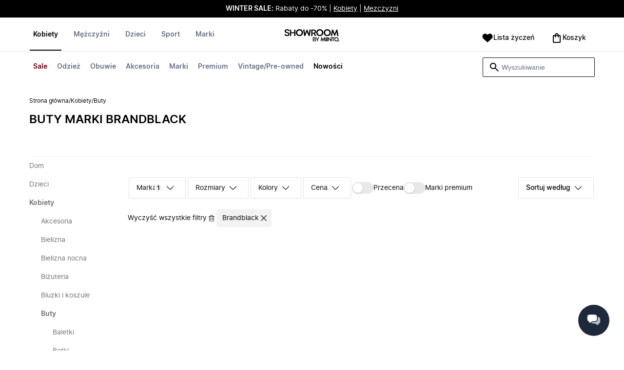

--- FILE ---
content_type: text/html
request_url: https://www.showroom.pl/damskie-obuwie-buty/brandblack
body_size: 81476
content:
<!doctype html>
<html lang="pl">
  <head>
  <meta charset="UTF-8">
  <meta name="theme-color" content="#ffffff"/>
  <meta name="viewport" content="width=device-width, initial-scale=1.0, maximum-scale=1.0, shrink-to-fit=no" />
  <meta name="google-site-verification" content="_VQOMyNGJf3RXn4QripxyJ1HCED04JLEVkszf9KJ524" />
  <meta name="msapplication-TileColor" content="#ffffff">
  <meta name="msapplication-TileImage" content="/ms-icon-144x144.png">

  
    <link rel="apple-touch-icon" sizes="57x57" href="/assets/favicons/pl/apple-icon-57x57.png">
    <link rel="apple-touch-icon" sizes="60x60" href="/assets/favicons/pl/apple-icon-60x60.png">
    <link rel="apple-touch-icon" sizes="72x72" href="/assets/favicons/pl/apple-icon-72x72.png">
    <link rel="apple-touch-icon" sizes="76x76" href="/assets/favicons/pl/apple-icon-76x76.png">
    <link rel="apple-touch-icon" sizes="114x114" href="/assets/favicons/pl/apple-icon-114x114.png">
    <link rel="apple-touch-icon" sizes="120x120" href="/assets/favicons/pl/apple-icon-120x120.png">
    <link rel="apple-touch-icon" sizes="144x144" href="/assets/favicons/pl/apple-icon-144x144.png">
    <link rel="apple-touch-icon" sizes="152x152" href="/assets/favicons/pl/apple-icon-152x152.png">
    <link rel="apple-touch-icon" sizes="180x180" href="/assets/favicons/pl/apple-icon-180x180.png">
    <link rel="icon" type="image/png" sizes="192x192" href="/assets/favicons/pl/android-icon-192x192.png">
    <link rel="icon" type="image/png" sizes="32x32" href="/assets/favicons/pl/favicon-32x32.png">
    <link rel="icon" type="image/png" sizes="96x96" href="/assets/favicons/pl/favicon-96x96.png">
    <link rel="icon" type="image/png" sizes="16x16" href="/assets/favicons/pl/favicon-16x16.png">
  

  <link rel="stylesheet" href="/assets/fonts/fonts.css" media="print" onload="this.media='all'">
  <link rel="stylesheet" href="/assets/css/common.css" media="print" onload="this.media='all'">
  <link rel="stylesheet" href="/assets/css/plp.css" media="print" onload="this.media='all'">
  <link rel="stylesheet" href="/assets/css/dixa.css" media="print" onload="this.media='all'">
  <link rel="manifest" href="/assets/manifest/pl.json">
  <style><no value></style>

  <script>
    var internalAnalyticsUrl = "https://api-internal-analytics.miinto.net"
  </script>

  <script src="/assets/scripts/internal-analytics-client.js?v=348ac085a51ccebfe2b9059872abeab4"></script>

  <script defer id="CookieConsent" src="https://policy.app.cookieinformation.com/uc.js" data-culture="PL"></script>
  <script>
    if ("serviceWorker" in navigator) {
      window.addEventListener("load", function () {
        navigator.serviceWorker.register("/static/sw/sw.js", {
          scope: "/",
        });
      });
    }
  </script>

  
    <script id="placeToInsertGTMScriptsBefor"></script>
    <script>
      var dataLayerValuesFromTheServer = [{"page_type":"Other","pageTitle":"Brandblack Buty • Kupuj w kategorii: Buty marki Brandblack online w SHOWROOM","pageMetaDescription":"Buty popularnej marki Brandblack - szeroki wybów.  Kupuj online bezpośrednio od najlepszych lokalnych butików i marek w SHOWROOM. Odkryj naszą selekcję tutaj »","pageMetaKeywords":"","fitpredictor_user_email_hashed":"","device":"Web","pageUrl":"/head_section","userId":0,"currency":"PLN"}];
      if (window.dataLayer) {
          window.dataLayer = window.dataLayer.concat(dataLayerValuesFromTheServer)
      } else {
          var dataLayer = dataLayerValuesFromTheServer;
      }
    </script>
    <style>.async-hide { opacity: 0 !important} </style>
    <script>(function(a,s,y,n,c,h,i,d,e){s.className+=' '+y;h.start=1*new Date;
    h.end=i=function(){s.className=s.className.replace(RegExp(' ?'+y),'')};
    (a[n]=a[n]||[]).hide=h;setTimeout(function(){i();h.end=null},c);h.timeout=c;
    })(window,document.documentElement,'async-hide','dataLayer',4000,
    {'GTM-N6FHJ4M':true});</script>

    <!-- Google Tag Manager -->
    <script>(function(w,d,s,l,i){w[l]=w[l]||[];w[l].push({'gtm.start':
    new Date().getTime(),event:'gtm.js'});var f=d.getElementById(s),
    j=d.createElement('script'),dl=l!='dataLayer'?'&l='+l:'';j.async=true;j.src=
    '//www.googletagmanager.com/gtm.js?id='+i+dl+'&gtm_cookies_win=x';
    j.addEventListener('load', function() {
      var _ge = new CustomEvent('gtm_loaded', { bubbles: true });
      d.dispatchEvent(_ge);
    });
    f.parentNode.insertBefore(j,f);
    })(window,document,'placeToInsertGTMScriptsBefor','dataLayer','GTM-N6FHJ4M');</script>
    <!-- End Google Tag Manager -->

    <script>
      window.dataLayer = window.dataLayer || [];
      function gtag(){dataLayer.push(arguments);}
      gtag('consent', 'default', {
          ad_storage: 'denied',
          analytics_storage: 'denied',
          wait_for_update: 500,
      });
      gtag('set', 'ads_data_redaction', true);
      gtag('js', new Date());
      gtag('config', 'GTM-N6FHJ4M');
    </script>

  <script>
    window.__STRATEGY__ = "plpcategory";
  </script>
  <title>Brandblack Buty • Kupuj w kategorii: Buty marki Brandblack online w SHOWROOM</title>
<meta name="description" content="Buty popularnej marki Brandblack - szeroki wybów.  Kupuj online bezpośrednio od najlepszych lokalnych butików i marek w SHOWROOM. Odkryj naszą selekcję tutaj »">
<meta name="robots" content="index, follow">
<meta property="og:type" content="website" />
<meta property="og:title" content="Brandblack Buty • Kupuj w kategorii: Buty marki Brandblack online w SHOWROOM" />
<meta property="og:description" content="Buty popularnej marki Brandblack - szeroki wybów.  Kupuj online bezpośrednio od najlepszych lokalnych butików i marek w SHOWROOM. Odkryj naszą selekcję tutaj »" />
<meta property="og:url" content="https://www.showroom.pl/damskie-obuwie-buty/brandblack" />
<link rel="canonical" href="https://www.showroom.pl/damskie-obuwie-buty/brandblack">


</head>
  
  <body>
    <div id="plp">
      <style>--sxs{--sxs:0 t-jIWXJA}@media{:root,.t-jIWXJA{--colors-black8:#262626;--colors-black9:#222222;--colors-black10:#333333;--colors-black11:#6F6F6F;--colors-black12:#000000;--colors-white:#FFFFFF;--colors-steel1:#848c9d;--colors-steel2:#757e91;--colors-steel3:#667085;--colors-steel4:#5b6477;--colors-steel5:#51596a;--colors-grey1:#FCFCFC;--colors-grey2:#F8F8F8;--colors-grey3:#F3F3F3;--colors-grey4:#EDEDED;--colors-grey5:#E8E8E8;--colors-grey6:#E2E2E2;--colors-grey7:#DBDBDB;--colors-grey8:#C7C7C7;--colors-grey9:#8F8F8F;--colors-grey10:#858585;--colors-grey11:#6F6F6F;--colors-grey12:#171717;--colors-beige1:#FDFCFC;--colors-beige2:#F9F7F7;--colors-beige3:#F5F3F3;--colors-beige4:#F0EDED;--colors-beige5:#ECE8E8;--colors-beige6:#E8E2E2;--colors-beige7:#E2DBDB;--colors-beige8:#D3C7C7;--colors-beige9:#9B8F8F;--colors-beige10:#938585;--colors-beige11:#7D6F6F;--colors-beige12:#140606;--colors-burgundy1:#FFFBFD;--colors-burgundy2:#FEF6F9;--colors-burgundy3:#F6EAED;--colors-burgundy4:#F2E3E7;--colors-burgundy5:#EBD4DA;--colors-burgundy6:#DEB8C1;--colors-burgundy7:#D6A6B1;--colors-burgundy8:#CC909D;--colors-burgundy9:#700016;--colors-burgundy10:#66000E;--colors-burgundy11:#520008;--colors-burgundy12:#180004;--colors-tomato1:#FFFCFC;--colors-tomato2:#FFF8F7;--colors-tomato3:#FFF0EE;--colors-tomato4:#FFE6E2;--colors-tomato5:#FDD8D3;--colors-tomato6:#FAC7BE;--colors-tomato7:#F3B0A2;--colors-tomato8:#EA9280;--colors-tomato9:#E54D2E;--colors-tomato10:#DB4324;--colors-tomato11:#CA3214;--colors-tomato12:#341711;--colors-grass1:#FBFEFB;--colors-grass2:#F3FCF3;--colors-grass3:#EBF9EB;--colors-grass4:#DFF3DF;--colors-grass5:#CEEBCF;--colors-grass6:#B7DFBA;--colors-grass7:#97CF9C;--colors-grass8:#65BA75;--colors-grass9:#46A758;--colors-grass10:#3D9A50;--colors-grass11:#297C3B;--colors-grass12:#1B311E;--colors-amber1:#FEFDFB;--colors-amber2:#FFF9ED;--colors-amber3:#FFF4D5;--colors-amber4:#FFECBC;--colors-amber5:#FFE3A2;--colors-amber6:#FFD386;--colors-amber7:#F3BA63;--colors-amber8:#EE9D2B;--colors-amber9:#FFB224;--colors-amber10:#FFA01C;--colors-amber11:#AD5700;--colors-amber12:#4E2009;--colors-blue1:#FBFDFF;--colors-blue2:#F5FAFF;--colors-blue3:#EDF6FF;--colors-blue4:#E1F0FF;--colors-blue5:#CEE7FE;--colors-blue6:#B7D9F8;--colors-blue7:#96C7F2;--colors-blue8:#5EB0EF;--colors-blue9:#0090FF;--colors-blue10:#0081F1;--colors-blue11:#006ADC;--colors-blue12:#00254D;--colors-opacity1:rgba(0, 0, 0, 0.05);--colors-opacity2:rgba(0, 0, 0, 0.1);--colors-opacity3:rgba(0, 0, 0, 0.2);--colors-opacity4:rgba(0, 0, 0, 0.3);--colors-opacity5:rgba(0, 0, 0, 0.4);--colors-opacity6:rgba(0, 0, 0, 0.5);--colors-opacity7:rgba(0, 0, 0, 0.6);--colors-opacity8:rgba(0, 0, 0, 0.7);--colors-opacity9:rgba(0, 0, 0, 0.8);--colors-opacity10:rgba(0, 0, 0, 0.9);--colors-opacity11:rgb(0, 0, 0);--fontSizes-text4Xl:48px;--fontSizes-text3Xl:40px;--fontSizes-text2Xl:32px;--fontSizes-textXl:24px;--fontSizes-textLg:20px;--fontSizes-textBase:16px;--fontSizes-textSm:14px;--fontSizes-textXs:12px;--fontSizes-text2Xs:10px;--fontWeights-regular:400;--fontWeights-medium:500;--fontWeights-semiBold:600;--fontWeights-bold:700;--lineHeights-text4Xl:56px;--lineHeights-text3Xl:48px;--lineHeights-text2Xl:40px;--lineHeights-textXl:36px;--lineHeights-textLg:32px;--lineHeights-textBase:24px;--lineHeights-textSm:22px;--lineHeights-textXs:18px;--lineHeights-text2Xs:16px;--fonts-sans:'Inter', sans-serif}}--sxs{--sxs:1 k-iCEKFz k-ITCFc k-jbPmLQ edypwf}@media{@keyframes k-iCEKFz{0%{transform:scale(1)}50%{transform:scale(1.1)}}@keyframes k-ITCFc{from{transform:translateX(-100%)}to{transform:translateX(0%)}}@keyframes k-jbPmLQ{from{transform:translateX(0%)}to{transform:translateX(-100%)}}*{margin:0;padding:0;box-sizing:border-box}html{touch-action:manipulation}html,body{font-family:'Inter', sans-serif;height:100%;width:100%;-moz-osx-font-smoothing:grayscale;-webkit-font-smoothing:antialiased;text-rendering:optimizeLegibility}a{-webkit-tap-highlight-color:rgba(0, 0, 0, 0)}button{cursor:default;outline:none}}--sxs{--sxs:2 c-bdYtjD c-PJLV c-jMrfUZ c-hFGPfh c-hTWDRh c-gWfLcr c-dgYHFY c-fNBcZn c-jGndQ c-cIdiJW c-fuKDPN c-jtoHJj c-euvwkQ c-cmpvrW c-kSflVB c-bSMcqW c-hHczTq c-jIamXV c-wYbzn c-cpdcLN c-jVwFOG c-bkAZOM c-bPRzGn c-bRmaID c-haUwlz c-fWhZOE c-drilHR c-fkLskC c-iSXmKl c-jMtymh c-gWEtwx c-iUYqsq c-hakyQ c-hOcsoX c-gmHjbo c-CIXfS c-jxHTcr c-gqCOKV c-hfNkDq c-bJAcWD c-fZZjup c-lkeMPY c-hZZYhF c-iQWzLa c-kIEWo c-hobrPJ c-jzRoFo}@media{.c-bdYtjD{width:100%;align-items:center;justify-content:center;text-align:center;position:sticky;top:0;z-index:10}@media (min-width:1025px){.c-bdYtjD{position:relative}}.c-bdYtjD p,.c-bdYtjD span,.c-bdYtjD a{color:var(--colors-white)}.c-jMrfUZ{-webkit-hyphens:auto;hyphens:auto}.c-jMrfUZ a{text-decoration:underline;color:inherit}.c-hFGPfh{width:100%;position:sticky;top:30px;z-index:20;background-color:var(--colors-white)}@media (min-width:801px){.c-hFGPfh{top:32px}}@media (min-width:1025px){.c-hFGPfh{position:relative;top:0}}.c-hTWDRh{max-wwidth:calc(100% - 120px);margin-left:auto;margin-right:auto;padding-bottom:16px;border-bottom:1px solid var(--colors-beige3)}@media (min-width:1025px){.c-hTWDRh{border-bottom:none;padding:24px 60px 0}}@media (min-width:1600px){.c-hTWDRh{max-width:1440px;padding:24px 0 0}}.c-dgYHFY{position:relative;width:100%;display:flex;justify-content:space-between;align-items:center;padding:0 8px;background-color:var(--colors-white)}.c-fNBcZn{cursor:pointer;background-color:var(--colors-white);color:var(--colors-black12);height:48px;width:48px;border-radius:2px;border:none;display:flex;align-items:center;justify-content:center;column-gap:8px}.c-fNBcZn:hover{color:var(--colors-black10)}.c-fNBcZn:hover.icon-button-counter{background-color:var(--colors-burgundy10)}.c-fNBcZn:focus-visible{outline:2px solid var(--colors-blue7);outline-offset:1px}.c-fNBcZn:active{background-color:var(--colors-white);color:var(--colors-black11)}.c-fNBcZn:active.icon-button-counter{background-color:var(--colors-burgundy11)}.c-fNBcZn:disabled{background-color:var(--colors-white);color:var(--colors-black11);cursor:not-allowed}.c-fNBcZn:disabled.icon-button-counter{background-color:var(--colors-black11)}.c-cIdiJW{text-decoration:none}.c-jGndQ{position:absolute;top:50%;left:50%;transform:translate(-50%,-50%)}.c-fuKDPN{display:flex;;justify-content:flex-end}.c-cmpvrW{position:relative}.c-kSflVB{display:flex;justify-content:space-between;align-items:center;gap:16px}.c-bSMcqW{position:relative;width:100%}.c-hHczTq{position:absolute;top:50%;transform:translateY(-50%);cursor:pointer}.c-jIamXV{width:100%;font-size:var(--fontSizes-textSm);line-height:var(--lineHeights-textSm);background:var(--colors-white);color:var(--colors-black12);height:40px;border-radius:2px;border:1px solid var(--colors-black12)}.c-jIamXV::-webkit-search-cancel-button,.c-jIamXV::-webkit-search-decoration,.c-jIamXV::-webkit-search-results-button,.c-jIamXV::-webkit-search-results-decoration{display:none}.c-jIamXV::placeholder{opacity:1;color:var(--colors-steel3)}.c-jIamXV:hover{color:var(--colors-black10)}@media (min-width:1025px){.c-jIamXV:hover{box-shadow:0 0 0 1px var(--colors-black10)}}.c-jIamXV:focus,.c-cmpvrW:focus-within .c-jIamXV{outline:none;box-shadow:none;color:var(--colors-black12)}.c-euvwkQ{padding:0 20px}.c-jtoHJj{z-index:-1;transition:margin-top 0.3s, opacity 0.3s}.c-wYbzn{position:fixed;top:0;left:0;width:100vw;height:100dvh;background-color:rgba(0, 0, 0, 0.5);transition:opacity 200ms ease-in-out;opacity:0;pointer-events:none}.c-cpdcLN{position:fixed;top:0;display:flex;flex-direction:column;gap:24px;width:calc(100% - 28px);background-color:var(--colors-white);height:100dvh;padding:16px;transform:translateX(-100%)}.c-jVwFOG{display:flex;align-items:center;justify-content:space-between}.c-bkAZOM{width:24px;height:24px}.c-bPRzGn{display:flex;flex-direction:column;gap:24px;height:100%;overflow:hidden}.c-bRmaID{list-style:none;display:flex;flex-direction:row;align-items:flex-start;gap:24px;border-bottom:1px solid var(--colors-grey4);min-height:44px;overflow-y:auto}.c-haUwlz{display:block;color:var(--colors-steel3);font-weight:var(--fontWeights-semiBold);font-size:var(--fontSizes-textSm);line-height:var(--lineHeights-textSm);border-bottom:2px solid transparent;padding:0 0 19px;background:transparent;border:none;cursor:pointer;text-decoration:none}.c-fWhZOE{list-style:none;display:flex;flex-direction:column;flex-grow:1;overflow-y:auto}.c-drilHR{display:flex;justify-content:space-between;align-items:center;color:var(--colors-black12);font-size:var(--fontSizes-textSm);font-weight:var(--fontWeights-semiBold);line-height:var(--lineHeights-textSm);padding-top:8px;padding-bottom:8px;text-decoration:none}.c-fkLskC{list-style:none;display:flex;flex-direction:column;gap:16px;padding-top:24px;border-top:1px solid var(--colors-grey4);margin-top:auto;height:auto}.c-iSXmKl{color:var(--colors-black12);font-weight:var(--fontWeights-regular);font-size:var(--fontSizes-textSm);line-height:var(--lineHeights-textSm);text-decoration:none}.c-gWfLcr{display:flex;flex-direction:column;position:relative;z-index:20;width:100%}.c-gWEtwx{display:flex;justify-content:flex-start;position:relative;min-height:44px;flex:1}.c-gWEtwx > ul{margin-right:16px}.c-gWEtwx ul:last-of-type{margin-right:0}.c-iUYqsq{display:flex;justify-content:flex-start;flex-direction:row;list-style:none}.c-hakyQ{display:block}.c-hOcsoX{display:inline-block;outline:none;cursor:pointer;font-size:var(--fontSizes-textSm);line-height:var(--lineHeights-textSm);font-weight:var(--fontWeights-semiBold);text-decoration-line:none}.c-gmHjbo{width:max-content;display:none;justify-content:flex-start;flex-direction:row;list-style:none;position:absolute;top:44px;padding-top:14px;padding-bottom:14px;left:0}.c-gmHjbo > *{margin-right:4px}.c-gmHjbo li:last-of-type{margin-right:0}.c-CIXfS{position:absolute;width:100vw;margin-top:14px;background:var(--colors-white);padding:18px 68px 36px;border-bottom:1px solid var(--colors-beige3);border-top:2px solid var(--colors-beige3);z-index:20}@media (min-width:1025px){.c-CIXfS{left:-60px;padding:18px 68px 36px}}@media (min-width:1600px){.c-CIXfS{left:calc((100vw - 1440px) / -2)}}.c-jxHTcr{display:flex;justify-content:flex-start;align-items:flex-start;flex-wrap:wrap;gap:16px;margin-left:auto;margin-right:auto;width:100%}.c-jxHTcr > *{width:220px}@media (min-width:1600px){.c-jxHTcr{padding-left:8px;padding-right:8px;max-width:1440px}}.c-gqCOKV{padding:4px 0;display:flex;flex-direction:column;row-gap:8px}.c-hfNkDq{display:flex;flex-direction:column;row-gap:8px}.c-bJAcWD{list-style:none;font-weight:var(--fontWeights-regular)}.c-fZZjup{font-size:var(--fontSizes-textSm);line-height:var(--lineHeights-textSm);transition:background 300ms;cursor:pointer;text-decoration-line:none;padding:4px 0;outline:none}.c-lkeMPY{flex:1;display:flex;justify-content:flex-end;align-items:baseline}.c-hZZYhF{position:relative;background-color:var(--colors-white);min-height:48px;border-radius:2px;border:none;display:inline-flex;align-items:center;justify-content:center;column-gap:8px;color:var(--colors-black12);cursor:pointer;padding-left:16px;padding-right:16px;text-decoration:none}.c-hZZYhF:hover{color:var(--colors-black10)}.c-hZZYhF:hover .c-bzUdWo{background-color:var(--colors-burgundy10)}.c-hZZYhF:focus-visible{outline:2px solid var(--colors-blue7);outline-offset:1px}.c-hZZYhF:active{background-color:var(--colors-white);color:var(--colors-black11)}.c-hZZYhF:active .c-bzUdWo{background-color:var(--colors-burgundy11)}.c-hZZYhF:disabled{background-color:var(--colors-white);color:var(--colors-black11);cursor:not-allowed}.c-hZZYhF:disabled .c-bzUdWo{background-color:var(--colors-black11)}.c-iQWzLa{font-size:var(--fontSizes-textBase);line-height:var(--lineHeights-textBase);font-weight:var(--fontWeights-medium)}.c-kIEWo{display:inline;position:relative}.c-kIEWo .c-hZZYhF{z-index:20;border-width:2px 2px 0px 2px;border-radius:2px 2px 0px 0px;border-style:solid}.c-hobrPJ{position:absolute;top:58px}.c-jMtymh{display:flex;justify-content:space-between;align-items:flex-start;position:relative}@media (min-width:1025px){.c-jMtymh{min-height:108px}}.c-jzRoFo{display:none;position:absolute;width:100%;left:0;top:69px;border:1px solid var(--colors-grey3)}}--sxs{--sxs:3 c-PJLV-hyPGYo-size-small c-jMrfUZ-dYJjti-weight-regular c-jMrfUZ-cWyRje-size-textXs c-PJLV-dHfCCy-size-medium c-PJLV-jzpQJo-size-large c-jMrfUZ-hBPrlC-size-textSm c-fNBcZn-cmpvrW-position-relative c-jtoHJj-ecFJRE-isScrolling-false c-hHczTq-jWtlNf-size-xs c-jIamXV-cnZPbs-size-xs c-haUwlz-jXCMkU-active-true c-drilHR-cfraru-variant-primary c-hOcsoX-cKAwkL-variant-primary c-gmHjbo-dhzjXW-visible-true c-hOcsoX-jowzJi-variant-secondary c-CIXfS-kBYYkb-visible-false c-fZZjup-dFZANM-variant-external c-fZZjup-jAZbuB-variant-default c-hZZYhF-jIGKny-variant-header c-kIEWo-hkfENb-isOpen-false c-hobrPJ-czsSGP-position-right}@media{.c-PJLV-hyPGYo-size-small{padding:6px}.c-jMrfUZ-dYJjti-weight-regular{font-weight:var(--fontWeights-regular)}.c-jMrfUZ-cWyRje-size-textXs{font-size:var(--fontSizes-textXs);line-height:var(--lineHeights-textXs)}.c-PJLV-dHfCCy-size-medium{padding:7px;column-gap:10px}.c-PJLV-jzpQJo-size-large{padding:7px;column-gap:12px}.c-jMrfUZ-hBPrlC-size-textSm{font-size:var(--fontSizes-textSm);line-height:var(--lineHeights-textSm)}.c-fNBcZn-cmpvrW-position-relative{position:relative}.c-hHczTq-jWtlNf-size-xs{left:12px}.c-jIamXV-cnZPbs-size-xs{padding-left:42px;padding-right:42px}.c-jtoHJj-ecFJRE-isScrolling-false{margin-top:0px;opacity:1}.c-haUwlz-jXCMkU-active-true{color:var(--colors-black12);border-bottom:2px solid var(--colors-black12)}.c-drilHR-cfraru-variant-primary{font-size:var(--fontSizes-textSm)}.c-hOcsoX-cKAwkL-variant-primary{padding:0 8px 20px;---shadowColor:transparent;box-shadow:0 3px 0 -1px var(---shadowColor);transition:box-shadow 300ms;color:var(--colors-steel3);background:var(--colors-white)}.c-hOcsoX-cKAwkL-variant-primary:hover{---shadowColor:var(--colors-black12);color:var(--colors-black12)}.c-hOcsoX-cKAwkL-variant-primary:active{---shadowColor:var(--colors-black11);color:var(--colors-black11)}.c-hOcsoX-cKAwkL-variant-primary:focus-visible{outline:2px solid var(--colors-blue7);outline-offset:1px}.c-gmHjbo-dhzjXW-visible-true{display:flex}.c-hOcsoX-jowzJi-variant-secondary{padding:8px;color:var(--colors-steel3);background:var(--colors-white)}.c-hOcsoX-jowzJi-variant-secondary:hover{color:var(--colors-steel5)}.c-hOcsoX-jowzJi-variant-secondary:active{color:var(--colors-steel4)}.c-hOcsoX-jowzJi-variant-secondary:focus-visible{background-color:var(--colors-blue3)}.c-CIXfS-kBYYkb-visible-false{display:none}.c-fZZjup-dFZANM-variant-external:hover{text-decoration-line:underline}.c-fZZjup-dFZANM-variant-external:focus-visible{text-decoration:underline;background:var(--colors-blue3)}.c-fZZjup-dFZANM-variant-external:active{text-decoration:underline;color:var(--colors-black11)}.c-fZZjup-jAZbuB-variant-default:hover{color:var(--colors-black10);text-decoration-line:underline}.c-fZZjup-jAZbuB-variant-default:focus-visible{text-decoration:underline;background:var(--colors-blue3)}.c-fZZjup-jAZbuB-variant-default:active{text-decoration:underline;color:var(--colors-black11)}.c-hZZYhF-jIGKny-variant-header{min-height:34px}.c-hZZYhF-jIGKny-variant-header .c-bzUdWo{top:0}.c-hZZYhF-jIGKny-variant-header .c-iQWzLa{font-size:var(--fontSizes-textSm);line-height:var(--lineHeights-textSm);font-weight:var(--fontWeights-medium)}.c-kIEWo-hkfENb-isOpen-false .c-hZZYhF{border-color:transparent}.c-hobrPJ-czsSGP-position-right{right:0}}--sxs{--sxs:4 c-hHczTq-jSbexE-size-sm c-hHczTq-fFHmqo-size-md c-hHczTq-kYDDEP-size-lg c-jIamXV-jlmIOD-size-sm c-jIamXV-foiScX-size-md c-jIamXV-jzsFHz-size-lg c-jzRoFo-fheUDw-isVisible-true}@media{@media (min-width:481px){.c-hHczTq-jSbexE-size-sm{left:12px}}@media (min-width:801px){.c-hHczTq-fFHmqo-size-md{left:12px}}@media (min-width:1025px){.c-hHczTq-kYDDEP-size-lg{left:12px}}@media (min-width:481px){.c-jIamXV-jlmIOD-size-sm{padding-left:42px;padding-right:42px}}@media (min-width:801px){.c-jIamXV-foiScX-size-md{padding-left:42px;padding-right:42px}}@media (min-width:1025px){.c-jIamXV-jzsFHz-size-lg{padding-left:38px;padding-right:30px;width:230px;height:40px}}@media (min-width:1025px){.c-jIamXV-jzsFHz-size-lg:focus,.c-cmpvrW:focus-within .c-jIamXV-jzsFHz-size-lg{box-shadow:0 0 0 1px var(--colors-black12)}}@media (min-width:1025px){.c-jIamXV-jzsFHz-size-lg:focus::placeholder,.c-cmpvrW:focus-within .c-jIamXV-jzsFHz-size-lg::placeholder{color:var(--colors-steel3)}}@media (min-width:1025px){.c-jzRoFo-fheUDw-isVisible-true{display:block}}}--sxs{--sxs:6 c-bdYtjD-inVHKY-css c-fNBcZn-ilexLGO-css c-drilHR-ieCDATJ-css c-drilHR-iTGGkD-css c-drilHR-iiZJyeq-css c-hOcsoX-iejQzbb-css c-hOcsoX-ijnEyTJ-css c-fZZjup-ibdDtCs-css c-fZZjup-ikBvgqv-css c-fZZjup-iJzunS-css c-fZZjup-idziiCd-css c-fZZjup-ietXtMo-css c-hOcsoX-iisgyOJ-css c-fZZjup-ieBVShz-css c-fZZjup-igYpZYo-css c-hOcsoX-igQHlOs-css}@media{@initial{.c-bdYtjD-inVHKY-css{display:flex;background-color:#000000}}@media (min-width:360px){.c-bdYtjD-inVHKY-css{display:flex;background-color:#000000}}@media (min-width:481px){.c-bdYtjD-inVHKY-css{display:flex;background-color:#000000}}@media (min-width:801px){.c-bdYtjD-inVHKY-css{display:flex;background-color:#000000}}@media (min-width:1025px){.c-bdYtjD-inVHKY-css{display:flex;background-color:#000000}}@media (min-width:1600px){.c-bdYtjD-inVHKY-css{display:flex;background-color:#000000}}.c-fNBcZn-ilexLGO-css{width:34px}@media (min-width:360px){.c-drilHR-ieCDATJ-css{color:#700017}}@media (min-width:360px){.c-drilHR-ieCDATJ-css:hover{color:#700017}}.c-drilHR-iiZJyeq-css{font-weight:bold}@media (min-width:801px){.c-hOcsoX-ijnEyTJ-css{color:#700017}}@media (min-width:801px){.c-hOcsoX-ijnEyTJ-css:hover{color:#700017;---shadowColor:#700017}}.c-fZZjup-ibdDtCs-css{color:var(--colors-black12);font-weight:var(--fontWeights-regular)}@media (min-width:801px){.c-fZZjup-ibdDtCs-css{color:#700017}}@media (min-width:801px){.c-fZZjup-ibdDtCs-css:hover{color:#700017;---shadowColor:#700017}}.c-fZZjup-ibdDtCs-css{font-weight:bold}.c-fZZjup-ikBvgqv-css{color:var(--colors-black12);font-weight:var(--fontWeights-regular)}.c-fZZjup-iJzunS-css{color:var(--colors-black12);font-weight:var(--fontWeights-regular);font-weight:bold}.c-fZZjup-idziiCd-css{color:var(--colors-black12);font-weight:var(--fontWeights-regular)}@media (min-width:801px){.c-fZZjup-idziiCd-css{color:#000000}}@media (min-width:801px){.c-fZZjup-idziiCd-css:hover{color:#000000;---shadowColor:#000000}}.c-fZZjup-idziiCd-css{font-weight:bold}.c-fZZjup-ietXtMo-css{color:var(--colors-black12);font-weight:var(--fontWeights-regular)}@media (min-width:801px){.c-fZZjup-ietXtMo-css{color:#000000}}@media (min-width:801px){.c-fZZjup-ietXtMo-css:hover{color:#000000;---shadowColor:#000000}}@media (min-width:801px){.c-hOcsoX-iisgyOJ-css{color:#000000}}@media (min-width:801px){.c-hOcsoX-iisgyOJ-css:hover{color:#000000;---shadowColor:#000000}}.c-hOcsoX-iisgyOJ-css{font-weight:bold}.c-fZZjup-ieBVShz-css{color:var(--colors-black12);font-weight:var(--fontWeights-regular)}@media (min-width:801px){.c-fZZjup-ieBVShz-css{color:#000000}}@media (min-width:801px){.c-fZZjup-ieBVShz-css:hover{color:#000000;---shadowColor:#000000}}.c-fZZjup-igYpZYo-css{color:var(--colors-black12);font-weight:var(--fontWeights-regular)}@media (min-width:801px){.c-hOcsoX-igQHlOs-css{color:#700017}}@media (min-width:801px){.c-hOcsoX-igQHlOs-css:hover{color:#700017;---shadowColor:#700017}}.c-hOcsoX-igQHlOs-css{font-weight:bold}}.fresnel-container{margin:0;padding:0;}
@media not all and (min-width:0px) and (max-width:480.98px){.fresnel-at-xs{display:none!important;}}
@media not all and (min-width:481px) and (max-width:800.98px){.fresnel-at-sm{display:none!important;}}
@media not all and (min-width:801px) and (max-width:1024.98px){.fresnel-at-md{display:none!important;}}
@media not all and (min-width:1025px){.fresnel-at-lg{display:none!important;}}
@media not all and (max-width:480.98px){.fresnel-lessThan-sm{display:none!important;}}
@media not all and (max-width:800.98px){.fresnel-lessThan-md{display:none!important;}}
@media not all and (max-width:1024.98px){.fresnel-lessThan-lg{display:none!important;}}
@media not all and (min-width:481px){.fresnel-greaterThan-xs{display:none!important;}}
@media not all and (min-width:801px){.fresnel-greaterThan-sm{display:none!important;}}
@media not all and (min-width:1025px){.fresnel-greaterThan-md{display:none!important;}}
@media not all and (min-width:0px){.fresnel-greaterThanOrEqual-xs{display:none!important;}}
@media not all and (min-width:481px){.fresnel-greaterThanOrEqual-sm{display:none!important;}}
@media not all and (min-width:801px){.fresnel-greaterThanOrEqual-md{display:none!important;}}
@media not all and (min-width:1025px){.fresnel-greaterThanOrEqual-lg{display:none!important;}}
@media not all and (min-width:0px) and (max-width:480.98px){.fresnel-between-xs-sm{display:none!important;}}
@media not all and (min-width:0px) and (max-width:800.98px){.fresnel-between-xs-md{display:none!important;}}
@media not all and (min-width:0px) and (max-width:1024.98px){.fresnel-between-xs-lg{display:none!important;}}
@media not all and (min-width:481px) and (max-width:800.98px){.fresnel-between-sm-md{display:none!important;}}
@media not all and (min-width:481px) and (max-width:1024.98px){.fresnel-between-sm-lg{display:none!important;}}
@media not all and (min-width:801px) and (max-width:1024.98px){.fresnel-between-md-lg{display:none!important;}}</style>
      <div class="mf-main-top-sticky">
        <div id="mf-plp-header-root"><div class="c-bdYtjD c-bdYtjD-inVHKY-css"><div class="fresnel-container fresnel-lessThan-md fresnel-:R5:"><div class="c-PJLV c-PJLV-hyPGYo-size-small"><div class="c-jMrfUZ c-jMrfUZ-dYJjti-weight-regular c-jMrfUZ-cWyRje-size-textXs"><p><strong style="color: rgb(255, 255, 255);">WINTER SALE:</strong><span style="color: rgb(255, 255, 255);"> Rabaty do -70% | </span><a href="https://www.showroom.pl/damskie/sale" rel="noopener noreferrer" target="_blank" style="color: rgb(255, 255, 255);">Kobiety</a><span style="color: rgb(255, 255, 255);"> | </span><a href="https://www.showroom.pl/meska/sale" rel="noopener noreferrer" target="_blank" style="color: rgb(255, 255, 255);">Mezczyzni</a></p></div></div></div><div class="fresnel-container fresnel-at-md fresnel-:R9:"><div class="c-PJLV c-PJLV-dHfCCy-size-medium"><div class="c-jMrfUZ c-jMrfUZ-dYJjti-weight-regular c-jMrfUZ-cWyRje-size-textXs"><p><strong style="color: rgb(255, 255, 255);">WINTER SALE:</strong><span style="color: rgb(255, 255, 255);"> Rabaty do -70% | </span><a href="https://www.showroom.pl/damskie/sale" rel="noopener noreferrer" target="_blank" style="color: rgb(255, 255, 255);">Kobiety</a><span style="color: rgb(255, 255, 255);"> | </span><a href="https://www.showroom.pl/meska/sale" rel="noopener noreferrer" target="_blank" style="color: rgb(255, 255, 255);">Mezczyzni</a></p></div></div></div><div class="fresnel-container fresnel-greaterThanOrEqual-lg fresnel-:Rd:"><div class="c-PJLV c-PJLV-jzpQJo-size-large"><div class="c-jMrfUZ c-jMrfUZ-dYJjti-weight-regular c-jMrfUZ-hBPrlC-size-textSm"><p><strong style="color: rgb(255, 255, 255);">WINTER SALE:</strong><span style="color: rgb(255, 255, 255);"> Rabaty do -70% | </span><a href="https://www.showroom.pl/damskie/sale" rel="noopener noreferrer" target="_blank" style="color: rgb(255, 255, 255);">Kobiety</a><span style="color: rgb(255, 255, 255);"> | </span><a href="https://www.showroom.pl/meska/sale" rel="noopener noreferrer" target="_blank" style="color: rgb(255, 255, 255);">Mezczyzni</a></p></div></div></div></div><header data-testid="header" class="c-hFGPfh"><div class="c-hTWDRh"><div class="fresnel-container fresnel-lessThan-lg fresnel-:R2m: c-gWfLcr"><div data-testid="mobile-header-logo-row" class="c-dgYHFY"><button title="Open menu" data-testid="icon-button" class="c-fNBcZn c-fNBcZn-cmpvrW-position-relative"><svg xmlns="http://www.w3.org/2000/svg" fill="currentColor" aria-hidden="true" viewBox="0 0 24 24" width="24" height="24"><path fill-rule="evenodd" d="M2.3 5.08C2.3 4.69341 2.6134 4.38 3 4.38H21C21.3866 4.38 21.7 4.69341 21.7 5.08C21.7 5.4666 21.3866 5.78 21 5.78H3C2.6134 5.78 2.3 5.4666 2.3 5.08ZM2.3 12.0031C2.3 11.6165 2.6134 11.3031 3 11.3031H21C21.3866 11.3031 21.7 11.6165 21.7 12.0031C21.7 12.3897 21.3866 12.7031 21 12.7031H3C2.6134 12.7031 2.3 12.3897 2.3 12.0031ZM3 18.2262C2.6134 18.2262 2.3 18.5396 2.3 18.9262C2.3 19.3128 2.6134 19.6262 3 19.6262H21C21.3866 19.6262 21.7 19.3128 21.7 18.9262C21.7 18.5396 21.3866 18.2262 21 18.2262H3Z" clip-rule="evenodd"></path></svg></button><a href="https://www.showroom.pl" title="Miinto Home" class="c-cIdiJW c-jGndQ"><div class="fresnel-container fresnel-lessThan-md fresnel-:R1cqm:"><svg width="114" height="26" viewBox="0 0 139 32" xmlns="http://www.w3.org/2000/svg"><defs><clipPath clipPathUnits="userSpaceOnUse" id="clip0_777_3160"><path d="m0 0h139v31.88h-139z"></path></clipPath></defs><g clip-path="url(#clip0_777_3160)"><g><path fill="black" d="m93.1 20.4h1.4l2.7 6.5 2.8-6.5h1.5l1.7 10.2h-2l-1-6.2-2.7 6.2h-0.7l-2.6-6.2-1 6.2h-2l1.9-10.2z"></path><path fill="black" d="m103.6 20.4h2v10.2h-2z"></path><path fill="black" d="m106.5 20.4h2v10.2h-2z"></path><path fill="black" d="m109.4 30.6v-10.2h1.4l6.2 6.8v-6.8h1.9v10.2h-1.3l-6.2-6.8v6.8z"></path><path fill="black" d="m123.8 22.2v8.4h-2v-8.4h-2.2v-1.8h6.5v1.8h-2.3z"></path><path fill-rule="evenodd" fill="black" d="m136.5 25.5c0 3.1-2.2 5.4-5.4 5.4-3.2 0-5.4-2.3-5.4-5.4 0-3.1 2.2-5.3 5.4-5.3 3.2 0 5.4 2.2 5.4 5.3zm-2 0c0-2-1.4-3.5-3.4-3.5-2 0-3.4 1.5-3.4 3.5 0 2.1 1.4 3.5 3.4 3.5 2 0 3.4-1.4 3.4-3.5z"></path><path fill="black" d="m137 30.8c-0.7 0-1.2-0.5-1.2-1.2 0-0.6 0.5-1.2 1.2-1.2 0.7 0 1.2 0.6 1.2 1.2 0 0.7-0.5 1.2-1.2 1.2z"></path><path fill-rule="evenodd" fill="black" d="m71.5 30.6zm0-10.2h3.9q1.1 0 1.8 0.4 0.8 0.3 1.1 0.9 0.4 0.6 0.4 1.4 0 0.6-0.2 1-0.3 0.5-0.7 0.8-0.4 0.2-0.9 0.4v0.1q0.6 0 1.1 0.3 0.5 0.3 0.8 0.8 0.3 0.6 0.3 1.4 0 0.7-0.4 1.4-0.4 0.6-1.1 1-0.8 0.3-2 0.3h-4.1zm3.7 4.4q0.5 0 0.8-0.2 0.4-0.2 0.6-0.5 0.3-0.4 0.3-0.8 0-0.6-0.4-1-0.5-0.4-1.3-0.4h-1.8v2.9zm0.1 4.3q1 0 1.5-0.4 0.4-0.4 0.4-1 0-0.5-0.2-0.8-0.2-0.4-0.6-0.6-0.5-0.2-1-0.2h-2.1v3z"></path><path fill="black" d="m78.4 20.4h2.1l2.5 4.5h0.1l2.5-4.5h2.1l-3.7 6.4v3.8h-1.9v-3.8l-3.7-6.4z"></path><path fill="black" d="m63.4 17.3h-2.3l-4.4-10.5-4.5 10.5h-2.4l-2.7-16.5h3.2l1.5 10.1 4.4-10.1h1.1l4.3 10.1 1.6-10.1h3.3l-3.1 16.5z"></path><path fill="black" d="m120.1 0.8h2.3l4.3 10.4 4.6-10.4h2.3l2.7 16.4h-3.2l-1.5-10.1-4.4 10.1h-1l-4.2-10.1-1.7 10.1h-3.2l3-16.4z"></path><path fill-rule="evenodd" fill="black" d="m98.1 8.7c0 5.1-3.7 8.7-8.9 8.7-5.3 0-8.9-3.6-8.9-8.7 0-5 3.6-8.7 8.9-8.7 5.2 0 8.9 3.7 8.9 8.7zm-3.4 0c0-3.3-2.3-5.7-5.5-5.7-3.3 0-5.6 2.4-5.6 5.7 0 3.4 2.3 5.8 5.6 5.8 3.2 0 5.5-2.4 5.5-5.8z"></path><path fill-rule="evenodd" fill="black" d="m46.7 8.7c0 5.1-3.6 8.7-8.9 8.7-5.2 0-8.9-3.6-8.9-8.7 0-5 3.7-8.7 8.9-8.7 5.3 0 8.9 3.7 8.9 8.7zm-3.3 0c0-3.3-2.3-5.7-5.6-5.7-3.2 0-5.5 2.4-5.5 5.7 0 3.4 2.3 5.8 5.5 5.8 3.3 0 5.6-2.4 5.6-5.8z"></path><path fill-rule="evenodd" fill="black" d="m116.9 8.7c0 5.1-3.6 8.7-8.9 8.7-5.2 0-8.9-3.6-8.9-8.7 0-5 3.7-8.7 8.9-8.7 5.3 0 8.9 3.7 8.9 8.7zm-3.3 0c0-3.3-2.3-5.7-5.6-5.7-3.2 0-5.5 2.4-5.5 5.7 0 3.4 2.3 5.8 5.5 5.8 3.3 0 5.6-2.4 5.6-5.8z"></path><path fill="black" d="m67.7 17.3v-16.5h6.2q1.9 0 3.1 0.6 1.3 0.7 2 1.9 0.7 1.2 0.7 2.8 0 1.5-0.7 2.7-0.7 1.2-2 1.8-1.3 0.6-3.2 0.6h-4.4v-2.4h4q1.1 0 1.8-0.4 0.7-0.3 1.1-0.9 0.3-0.6 0.3-1.5 0-0.8-0.3-1.5-0.4-0.6-1.1-0.9-0.7-0.3-1.8-0.3h-2.7v14h-3zm8.5-7.5l4.1 7.5h-3.4l-4-7.5z"></path><path fill="black" d="m9.8 4.9q-0.1-1.1-1-1.7-0.8-0.6-2.2-0.6-0.9 0-1.6 0.3-0.7 0.3-1.1 0.8-0.3 0.5-0.3 1.1 0 0.5 0.2 0.9 0.2 0.4 0.7 0.7 0.4 0.3 0.9 0.4 0.5 0.2 1 0.3l1.6 0.4q1 0.3 1.9 0.6 0.9 0.4 1.6 1 0.7 0.6 1.1 1.4 0.4 0.8 0.4 1.9 0 1.5-0.8 2.6-0.7 1.2-2.2 1.8-1.4 0.6-3.4 0.6c-1.4 0-2.5-0.2-3.4-0.6q-1.5-0.6-2.3-1.8-0.8-1.1-0.9-2.8h3q0.1 0.9 0.6 1.5 0.4 0.5 1.2 0.8 0.8 0.3 1.7 0.3c0.7 0 1.3-0.1 1.8-0.3q0.8-0.3 1.2-0.8 0.4-0.6 0.4-1.3 0-0.7-0.4-1.1-0.3-0.4-1-0.7-0.7-0.3-1.6-0.6l-1.9-0.5q-2.1-0.5-3.3-1.6-1.3-1.1-1.3-2.9 0-1.5 0.9-2.6 0.8-1.2 2.2-1.8 1.4-0.6 3.2-0.6 1.8 0 3.1 0.6 1.4 0.6 2.2 1.8 0.8 1.1 0.8 2.5h-3z"></path><path fill="black" d="m14 17.2v-16.3h3v6.8h7.6v-6.8h3v16.3h-3v-7h-7.6v7z"></path></g></g></svg></div><div class="fresnel-container fresnel-greaterThanOrEqual-md fresnel-:R2cqm:"><svg width="114" height="26" viewBox="0 0 139 32" xmlns="http://www.w3.org/2000/svg"><defs><clipPath clipPathUnits="userSpaceOnUse" id="clip0_777_3160"><path d="m0 0h139v31.88h-139z"></path></clipPath></defs><g clip-path="url(#clip0_777_3160)"><g><path fill="black" d="m93.1 20.4h1.4l2.7 6.5 2.8-6.5h1.5l1.7 10.2h-2l-1-6.2-2.7 6.2h-0.7l-2.6-6.2-1 6.2h-2l1.9-10.2z"></path><path fill="black" d="m103.6 20.4h2v10.2h-2z"></path><path fill="black" d="m106.5 20.4h2v10.2h-2z"></path><path fill="black" d="m109.4 30.6v-10.2h1.4l6.2 6.8v-6.8h1.9v10.2h-1.3l-6.2-6.8v6.8z"></path><path fill="black" d="m123.8 22.2v8.4h-2v-8.4h-2.2v-1.8h6.5v1.8h-2.3z"></path><path fill-rule="evenodd" fill="black" d="m136.5 25.5c0 3.1-2.2 5.4-5.4 5.4-3.2 0-5.4-2.3-5.4-5.4 0-3.1 2.2-5.3 5.4-5.3 3.2 0 5.4 2.2 5.4 5.3zm-2 0c0-2-1.4-3.5-3.4-3.5-2 0-3.4 1.5-3.4 3.5 0 2.1 1.4 3.5 3.4 3.5 2 0 3.4-1.4 3.4-3.5z"></path><path fill="black" d="m137 30.8c-0.7 0-1.2-0.5-1.2-1.2 0-0.6 0.5-1.2 1.2-1.2 0.7 0 1.2 0.6 1.2 1.2 0 0.7-0.5 1.2-1.2 1.2z"></path><path fill-rule="evenodd" fill="black" d="m71.5 30.6zm0-10.2h3.9q1.1 0 1.8 0.4 0.8 0.3 1.1 0.9 0.4 0.6 0.4 1.4 0 0.6-0.2 1-0.3 0.5-0.7 0.8-0.4 0.2-0.9 0.4v0.1q0.6 0 1.1 0.3 0.5 0.3 0.8 0.8 0.3 0.6 0.3 1.4 0 0.7-0.4 1.4-0.4 0.6-1.1 1-0.8 0.3-2 0.3h-4.1zm3.7 4.4q0.5 0 0.8-0.2 0.4-0.2 0.6-0.5 0.3-0.4 0.3-0.8 0-0.6-0.4-1-0.5-0.4-1.3-0.4h-1.8v2.9zm0.1 4.3q1 0 1.5-0.4 0.4-0.4 0.4-1 0-0.5-0.2-0.8-0.2-0.4-0.6-0.6-0.5-0.2-1-0.2h-2.1v3z"></path><path fill="black" d="m78.4 20.4h2.1l2.5 4.5h0.1l2.5-4.5h2.1l-3.7 6.4v3.8h-1.9v-3.8l-3.7-6.4z"></path><path fill="black" d="m63.4 17.3h-2.3l-4.4-10.5-4.5 10.5h-2.4l-2.7-16.5h3.2l1.5 10.1 4.4-10.1h1.1l4.3 10.1 1.6-10.1h3.3l-3.1 16.5z"></path><path fill="black" d="m120.1 0.8h2.3l4.3 10.4 4.6-10.4h2.3l2.7 16.4h-3.2l-1.5-10.1-4.4 10.1h-1l-4.2-10.1-1.7 10.1h-3.2l3-16.4z"></path><path fill-rule="evenodd" fill="black" d="m98.1 8.7c0 5.1-3.7 8.7-8.9 8.7-5.3 0-8.9-3.6-8.9-8.7 0-5 3.6-8.7 8.9-8.7 5.2 0 8.9 3.7 8.9 8.7zm-3.4 0c0-3.3-2.3-5.7-5.5-5.7-3.3 0-5.6 2.4-5.6 5.7 0 3.4 2.3 5.8 5.6 5.8 3.2 0 5.5-2.4 5.5-5.8z"></path><path fill-rule="evenodd" fill="black" d="m46.7 8.7c0 5.1-3.6 8.7-8.9 8.7-5.2 0-8.9-3.6-8.9-8.7 0-5 3.7-8.7 8.9-8.7 5.3 0 8.9 3.7 8.9 8.7zm-3.3 0c0-3.3-2.3-5.7-5.6-5.7-3.2 0-5.5 2.4-5.5 5.7 0 3.4 2.3 5.8 5.5 5.8 3.3 0 5.6-2.4 5.6-5.8z"></path><path fill-rule="evenodd" fill="black" d="m116.9 8.7c0 5.1-3.6 8.7-8.9 8.7-5.2 0-8.9-3.6-8.9-8.7 0-5 3.7-8.7 8.9-8.7 5.3 0 8.9 3.7 8.9 8.7zm-3.3 0c0-3.3-2.3-5.7-5.6-5.7-3.2 0-5.5 2.4-5.5 5.7 0 3.4 2.3 5.8 5.5 5.8 3.3 0 5.6-2.4 5.6-5.8z"></path><path fill="black" d="m67.7 17.3v-16.5h6.2q1.9 0 3.1 0.6 1.3 0.7 2 1.9 0.7 1.2 0.7 2.8 0 1.5-0.7 2.7-0.7 1.2-2 1.8-1.3 0.6-3.2 0.6h-4.4v-2.4h4q1.1 0 1.8-0.4 0.7-0.3 1.1-0.9 0.3-0.6 0.3-1.5 0-0.8-0.3-1.5-0.4-0.6-1.1-0.9-0.7-0.3-1.8-0.3h-2.7v14h-3zm8.5-7.5l4.1 7.5h-3.4l-4-7.5z"></path><path fill="black" d="m9.8 4.9q-0.1-1.1-1-1.7-0.8-0.6-2.2-0.6-0.9 0-1.6 0.3-0.7 0.3-1.1 0.8-0.3 0.5-0.3 1.1 0 0.5 0.2 0.9 0.2 0.4 0.7 0.7 0.4 0.3 0.9 0.4 0.5 0.2 1 0.3l1.6 0.4q1 0.3 1.9 0.6 0.9 0.4 1.6 1 0.7 0.6 1.1 1.4 0.4 0.8 0.4 1.9 0 1.5-0.8 2.6-0.7 1.2-2.2 1.8-1.4 0.6-3.4 0.6c-1.4 0-2.5-0.2-3.4-0.6q-1.5-0.6-2.3-1.8-0.8-1.1-0.9-2.8h3q0.1 0.9 0.6 1.5 0.4 0.5 1.2 0.8 0.8 0.3 1.7 0.3c0.7 0 1.3-0.1 1.8-0.3q0.8-0.3 1.2-0.8 0.4-0.6 0.4-1.3 0-0.7-0.4-1.1-0.3-0.4-1-0.7-0.7-0.3-1.6-0.6l-1.9-0.5q-2.1-0.5-3.3-1.6-1.3-1.1-1.3-2.9 0-1.5 0.9-2.6 0.8-1.2 2.2-1.8 1.4-0.6 3.2-0.6 1.8 0 3.1 0.6 1.4 0.6 2.2 1.8 0.8 1.1 0.8 2.5h-3z"></path><path fill="black" d="m14 17.2v-16.3h3v6.8h7.6v-6.8h3v16.3h-3v-7h-7.6v7z"></path></g></g></svg></div></a><div class="c-fuKDPN"><a title="Lista życzeń" href="/wishlist" data-testid="icon-button" class="c-fNBcZn c-fNBcZn-cmpvrW-position-relative c-fNBcZn-ilexLGO-css"><svg xmlns="http://www.w3.org/2000/svg" fill="currentColor" aria-hidden="true" viewBox="0 0 24 24" width="24" height="24"><path d="M4.03927 12.2142L11.9993 19.4244L19.9593 12.2142C21.9247 10.2373 21.4897 7.30562 19.7962 5.61725C18.9624 4.78595 17.851 4.29337 16.6164 4.38093C15.3817 4.46849 13.9329 5.14347 12.4493 6.82561C12.3354 6.95476 12.1715 7.02874 11.9993 7.02874C11.8271 7.02874 11.6632 6.95476 11.5493 6.82561C10.0658 5.14355 8.61474 4.46627 7.37705 4.37659C6.13938 4.28692 5.0253 4.77747 4.19016 5.60672C2.49532 7.28962 2.05754 10.221 4.03927 12.2142ZM11.9993 5.5482C10.5012 4.02449 8.94313 3.28692 7.46377 3.17973C5.83564 3.06176 4.39254 3.71469 3.34464 4.7552C1.27629 6.80896 0.643144 10.5151 3.20091 13.0729C3.2079 13.0799 3.21505 13.0867 3.22237 13.0933L11.5965 20.6786C11.8251 20.8857 12.1735 20.8857 12.4021 20.6786L20.7762 13.0933C20.7835 13.0867 20.7907 13.0799 20.7977 13.0729C23.3415 10.5291 22.7055 6.82327 20.6434 4.76743C19.598 3.72517 18.1579 3.06859 16.5315 3.18393C15.0537 3.28874 13.4971 4.02483 11.9993 5.5482Z"></path></svg></a><a title="Koszyk" href="/checkout-step-1" data-testid="icon-button" class="c-fNBcZn c-fNBcZn-cmpvrW-position-relative"><svg xmlns="http://www.w3.org/2000/svg" fill="currentColor" aria-hidden="true" viewBox="0 0 24 24" width="24" height="24"><path d="M6 22C5.45 22 4.97917 21.8042 4.5875 21.4125C4.19583 21.0208 4 20.55 4 20V8C4 7.45 4.19583 6.97917 4.5875 6.5875C4.97917 6.19583 5.45 6 6 6H8C8 4.9 8.39167 3.95833 9.175 3.175C9.95833 2.39167 10.9 2 12 2C13.1 2 14.0417 2.39167 14.825 3.175C15.6083 3.95833 16 4.9 16 6H18C18.55 6 19.0208 6.19583 19.4125 6.5875C19.8042 6.97917 20 7.45 20 8V20C20 20.55 19.8042 21.0208 19.4125 21.4125C19.0208 21.8042 18.55 22 18 22H6ZM6 20H18V8H16V10C16 10.2833 15.9042 10.5208 15.7125 10.7125C15.5208 10.9042 15.2833 11 15 11C14.7167 11 14.4792 10.9042 14.2875 10.7125C14.0958 10.5208 14 10.2833 14 10V8H10V10C10 10.2833 9.90417 10.5208 9.7125 10.7125C9.52083 10.9042 9.28333 11 9 11C8.71667 11 8.47917 10.9042 8.2875 10.7125C8.09583 10.5208 8 10.2833 8 10V8H6V20ZM10 6H14C14 5.45 13.8042 4.97917 13.4125 4.5875C13.0208 4.19583 12.55 4 12 4C11.45 4 10.9792 4.19583 10.5875 4.5875C10.1958 4.97917 10 5.45 10 6Z"></path></svg></a></div></div><div class="c-jtoHJj c-jtoHJj-ecFJRE-isScrolling-false"><div web-analytics-classname="nav_search_bar" web-analytics-id="nav_search_bar" class="c-cmpvrW c-euvwkQ" data-testid="search"><div class="c-kSflVB"><div class="c-bSMcqW"><svg xmlns="http://www.w3.org/2000/svg" fill="currentColor" aria-hidden="true" viewBox="0 0 24 24" width="24px" height="24px" web-analytics-classname="nav_search_icon" web-analytics-id="nav_search_icon" class="c-hHczTq c-hHczTq-jWtlNf-size-xs c-hHczTq-jSbexE-size-sm c-hHczTq-fFHmqo-size-md c-hHczTq-kYDDEP-size-lg"><path d="M19.6 21L13.3 14.7C12.8 15.1 12.225 15.4167 11.575 15.65C10.925 15.8833 10.2333 16 9.5 16C7.68333 16 6.14583 15.3708 4.8875 14.1125C3.62917 12.8542 3 11.3167 3 9.5C3 7.68333 3.62917 6.14583 4.8875 4.8875C6.14583 3.62917 7.68333 3 9.5 3C11.3167 3 12.8542 3.62917 14.1125 4.8875C15.3708 6.14583 16 7.68333 16 9.5C16 10.2333 15.8833 10.925 15.65 11.575C15.4167 12.225 15.1 12.8 14.7 13.3L21 19.6L19.6 21ZM9.5 14C10.75 14 11.8125 13.5625 12.6875 12.6875C13.5625 11.8125 14 10.75 14 9.5C14 8.25 13.5625 7.1875 12.6875 6.3125C11.8125 5.4375 10.75 5 9.5 5C8.25 5 7.1875 5.4375 6.3125 6.3125C5.4375 7.1875 5 8.25 5 9.5C5 10.75 5.4375 11.8125 6.3125 12.6875C7.1875 13.5625 8.25 14 9.5 14Z"></path></svg><input data-testid="mobile-search-input" type="search" placeholder="Wyszukiwanie" class="c-jIamXV c-jIamXV-cnZPbs-size-xs c-jIamXV-jlmIOD-size-sm c-jIamXV-foiScX-size-md c-jIamXV-jzsFHz-size-lg search-input" value=""/></div></div></div></div><div class="c-wYbzn"></div><div data-testid="mobile-navigation" class="c-cpdcLN"><div class="c-jVwFOG"><a type="showroomByMiintoBlack" link="https://www.showroom.pl" title="Miinto Home" class="c-cIdiJW"><div class="fresnel-container fresnel-lessThan-md fresnel-:R5dqm:"><svg width="88" height="20" viewBox="0 0 140 32" fill="none" xmlns="http://www.w3.org/2000/svg"><path d="M12.9826 2.60278H16.7596L23.8711 19.6376L31.3031 2.60278H35.0801L39.5784 29.3972H34.2753L31.8641 12.885L24.6725 29.3972H22.9059L16.0348 12.885L13.3031 29.3972H8L12.9826 2.60278Z" fill="black"></path><path d="M45.892 2.60278V29.3972H40.669V2.60278H45.892Z" fill="black"></path><path d="M53.5749 2.60278V29.3972H48.3519V2.60278H53.5749Z" fill="black"></path><path d="M56.0349 29.3972V2.60278H59.6516L75.9617 20.4808V2.60278H81.1847V29.3972H77.568L61.2578 11.4808V29.3972H56.0349V29.3972Z" fill="black"></path><path d="M94.0418 7.10104V29.3972H88.8188V7.10104H82.7944V2.60278H100.07V7.10104H94.0418Z" fill="black"></path><path fill-rule="evenodd" clip-rule="evenodd" d="M113.247 30C121.686 30 127.551 24.1777 127.551 16.0209C127.551 7.86411 121.686 2 113.247 2C104.808 2 98.9443 7.86411 98.9443 16.0209C98.9443 24.1742 104.812 30 113.247 30ZM113.247 6.74219C118.47 6.74219 122.167 10.5958 122.167 16.0209C122.167 21.446 118.47 25.2614 113.247 25.2614C108.024 25.2614 104.328 21.4425 104.328 16.0209C104.328 10.5993 108.024 6.74219 113.247 6.74219Z" fill="black"></path><path d="M128.77 23.655C130.537 23.655 131.902 25.0209 131.902 26.7874C131.902 28.554 130.537 29.9198 128.77 29.9198C127.003 29.9198 125.638 28.554 125.638 26.7874C125.634 25.0209 127 23.655 128.77 23.655Z" fill="black"></path></svg></div><div class="fresnel-container fresnel-greaterThanOrEqual-md fresnel-:R9dqm:"><svg width="88" height="20" viewBox="0 0 140 32" fill="none" xmlns="http://www.w3.org/2000/svg"><path d="M12.9826 2.60278H16.7596L23.8711 19.6376L31.3031 2.60278H35.0801L39.5784 29.3972H34.2753L31.8641 12.885L24.6725 29.3972H22.9059L16.0348 12.885L13.3031 29.3972H8L12.9826 2.60278Z" fill="black"></path><path d="M45.892 2.60278V29.3972H40.669V2.60278H45.892Z" fill="black"></path><path d="M53.5749 2.60278V29.3972H48.3519V2.60278H53.5749Z" fill="black"></path><path d="M56.0349 29.3972V2.60278H59.6516L75.9617 20.4808V2.60278H81.1847V29.3972H77.568L61.2578 11.4808V29.3972H56.0349V29.3972Z" fill="black"></path><path d="M94.0418 7.10104V29.3972H88.8188V7.10104H82.7944V2.60278H100.07V7.10104H94.0418Z" fill="black"></path><path fill-rule="evenodd" clip-rule="evenodd" d="M113.247 30C121.686 30 127.551 24.1777 127.551 16.0209C127.551 7.86411 121.686 2 113.247 2C104.808 2 98.9443 7.86411 98.9443 16.0209C98.9443 24.1742 104.812 30 113.247 30ZM113.247 6.74219C118.47 6.74219 122.167 10.5958 122.167 16.0209C122.167 21.446 118.47 25.2614 113.247 25.2614C108.024 25.2614 104.328 21.4425 104.328 16.0209C104.328 10.5993 108.024 6.74219 113.247 6.74219Z" fill="black"></path><path d="M128.77 23.655C130.537 23.655 131.902 25.0209 131.902 26.7874C131.902 28.554 130.537 29.9198 128.77 29.9198C127.003 29.9198 125.638 28.554 125.638 26.7874C125.634 25.0209 127 23.655 128.77 23.655Z" fill="black"></path></svg></div></a><button title="Close menu" class="c-fNBcZn c-fNBcZn-cmpvrW-position-relative c-bkAZOM" data-testid="icon-button"><svg xmlns="http://www.w3.org/2000/svg" fill="currentColor" aria-hidden="true" viewBox="0 0 24 24" width="20" height="20"><path fill-rule="evenodd" d="M20.8098 4.10874C21.0634 3.8551 21.0634 3.44387 20.8098 3.19023C20.5561 2.93659 20.1449 2.93659 19.8913 3.19023L12 11.0815L4.10874 3.19023C3.8551 2.93659 3.44387 2.93659 3.19023 3.19023C2.93659 3.44387 2.93659 3.8551 3.19023 4.10874L11.0815 12L3.19023 19.8913C2.93659 20.1449 2.93659 20.5561 3.19023 20.8098C3.44387 21.0634 3.8551 21.0634 4.10874 20.8098L12 12.9185L19.8913 20.8098C20.1449 21.0634 20.5561 21.0634 20.8098 20.8098C21.0634 20.5561 21.0634 20.1449 20.8098 19.8913L12.9185 12L20.8098 4.10874Z" clip-rule="evenodd"></path></svg></button></div><nav class="c-bPRzGn"><ul class="c-bRmaID"><li data-testid="mobile-navigation-items-item-1"><a href="/damskie" title="Kobiety" data-testid="mobile-navigation-items-item-1-text" class="c-haUwlz c-haUwlz-jXCMkU-active-true">Kobiety</a></li><li data-testid="mobile-navigation-items-item-2"><a href="/meska" title="Mężczyźni" data-testid="mobile-navigation-items-item-2-text" class="c-haUwlz">Mężczyźni</a></li><li data-testid="mobile-navigation-items-item-3"><a href="/dzieci" title="Dzieci" data-testid="mobile-navigation-items-item-3-text" class="c-haUwlz">Dzieci</a></li><li data-testid="mobile-navigation-items-item-4"><a href="/damskie-sport" title="Sport" data-testid="mobile-navigation-items-item-4-text" class="c-haUwlz">Sport</a></li><li data-testid="mobile-navigation-items-item-5"><a href="/brands" title="Marki" data-testid="mobile-navigation-items-item-5-text" class="c-haUwlz">Marki</a></li></ul><ul class="c-fWhZOE"><li data-testid="mobile-navigation-subcategory-items-item-1"><a href="/damskie/sale" title="Sale" data-testid="mobile-navigation-subcategory-items-item-1-text" class="c-drilHR c-drilHR-cfraru-variant-primary c-drilHR-ieCDATJ-css">Sale<svg xmlns="http://www.w3.org/2000/svg" fill="currentColor" aria-hidden="true" viewBox="0 0 8 12" width="8" height="12"><path d="M4.6 6L0 1.4L1.4 0L7.4 6L1.4 12L0 10.6L4.6 6Z"></path></svg></a></li><li data-testid="mobile-navigation-subcategory-items-item-2"><a href="/damskie" title="Odzież" data-testid="mobile-navigation-subcategory-items-item-2-text" class="c-drilHR c-drilHR-cfraru-variant-primary c-drilHR-iTGGkD-css">Odzież<svg xmlns="http://www.w3.org/2000/svg" fill="currentColor" aria-hidden="true" viewBox="0 0 8 12" width="8" height="12"><path d="M4.6 6L0 1.4L1.4 0L7.4 6L1.4 12L0 10.6L4.6 6Z"></path></svg></a></li><li data-testid="mobile-navigation-subcategory-items-item-3"><a href="/damskie-obuwie-buty" title="Obuwie" data-testid="mobile-navigation-subcategory-items-item-3-text" class="c-drilHR c-drilHR-cfraru-variant-primary c-drilHR-iTGGkD-css">Obuwie<svg xmlns="http://www.w3.org/2000/svg" fill="currentColor" aria-hidden="true" viewBox="0 0 8 12" width="8" height="12"><path d="M4.6 6L0 1.4L1.4 0L7.4 6L1.4 12L0 10.6L4.6 6Z"></path></svg></a></li><li data-testid="mobile-navigation-subcategory-items-item-4"><a href="/akcesoria-damskie" title="Akcesoria" data-testid="mobile-navigation-subcategory-items-item-4-text" class="c-drilHR c-drilHR-cfraru-variant-primary c-drilHR-iTGGkD-css">Akcesoria<svg xmlns="http://www.w3.org/2000/svg" fill="currentColor" aria-hidden="true" viewBox="0 0 8 12" width="8" height="12"><path d="M4.6 6L0 1.4L1.4 0L7.4 6L1.4 12L0 10.6L4.6 6Z"></path></svg></a></li><li data-testid="mobile-navigation-subcategory-items-item-5"><a href="/brands" title="Marki" data-testid="mobile-navigation-subcategory-items-item-5-text" class="c-drilHR c-drilHR-cfraru-variant-primary c-drilHR-iTGGkD-css">Marki<svg xmlns="http://www.w3.org/2000/svg" fill="currentColor" aria-hidden="true" viewBox="0 0 8 12" width="8" height="12"><path d="M4.6 6L0 1.4L1.4 0L7.4 6L1.4 12L0 10.6L4.6 6Z"></path></svg></a></li><li data-testid="mobile-navigation-subcategory-items-item-6"><a href="/damskie/premium" title="Premium" data-testid="mobile-navigation-subcategory-items-item-6-text" class="c-drilHR c-drilHR-cfraru-variant-primary c-drilHR-iTGGkD-css">Premium<svg xmlns="http://www.w3.org/2000/svg" fill="currentColor" aria-hidden="true" viewBox="0 0 8 12" width="8" height="12"><path d="M4.6 6L0 1.4L1.4 0L7.4 6L1.4 12L0 10.6L4.6 6Z"></path></svg></a></li><li data-testid="mobile-navigation-subcategory-items-item-7"><a href="/damskie-vintage" title="Vintage/Pre-owned" data-testid="mobile-navigation-subcategory-items-item-7-text" class="c-drilHR c-drilHR-cfraru-variant-primary c-drilHR-iTGGkD-css">Vintage/Pre-owned<svg xmlns="http://www.w3.org/2000/svg" fill="currentColor" aria-hidden="true" viewBox="0 0 8 12" width="8" height="12"><path d="M4.6 6L0 1.4L1.4 0L7.4 6L1.4 12L0 10.6L4.6 6Z"></path></svg></a></li><li data-testid="mobile-navigation-subcategory-items-item-8"><a href="/damskie?new=1" title="Nowości" data-testid="mobile-navigation-subcategory-items-item-8-text" class="c-drilHR c-drilHR-cfraru-variant-primary c-drilHR-iiZJyeq-css">Nowości<svg xmlns="http://www.w3.org/2000/svg" fill="currentColor" aria-hidden="true" viewBox="0 0 8 12" width="8" height="12"><path d="M4.6 6L0 1.4L1.4 0L7.4 6L1.4 12L0 10.6L4.6 6Z"></path></svg></a></li><li data-testid="mobile-navigation-Kobiety-all-category-items"><a href="/damskie" title="Kobiety" data-testid="mobile-navigation-Kobiety-all-category-items-text" class="c-drilHR">Wszystko w<!-- --> <!-- -->Kobiety</a></li></ul><ul class="c-fkLskC"><li><a href="https://miinto-customer-care.elevio.help/pl" title="Centrum Pomocy" class="c-iSXmKl">Centrum Pomocy</a></li><li><a href="https://www.showroom.pl/rma-product" title="Zwroty" class="c-iSXmKl">Zwroty</a></li></ul></nav></div></div><div class="fresnel-container fresnel-greaterThanOrEqual-lg fresnel-:R36: c-jMtymh"><nav data-testid="desktop-navigation" class="c-gWEtwx"><ul data-testid="desktop-navigation-1" class="c-iUYqsq"><li class="c-hakyQ"><a href="/damskie" data-testid="desktop-navigation-1-text" web-analytics-classname="nav_link_1" class="c-hOcsoX c-hOcsoX-cKAwkL-variant-primary c-hOcsoX-iejQzbb-css">Kobiety</a><ul data-testid="desktop-navigation-1-items" class="c-gmHjbo c-gmHjbo-dhzjXW-visible-true"><li data-testid="desktop-navigation-1-items-item-1" web-analytics-classname="nav_link_2" class="c-hakyQ"><a href="/damskie/sale" data-testid="desktop-navigation-1-text-1-text" class="c-hOcsoX c-hOcsoX-jowzJi-variant-secondary c-hOcsoX-ijnEyTJ-css">Sale</a><ul data-testid="desktop-navigation-1-1-items" class="c-CIXfS c-CIXfS-kBYYkb-visible-false"><div class="c-jxHTcr"><div data-testid="desktop-navigation-1-1-1" class="c-gqCOKV"><ul data-testid="desktop-navigation-1-1-1-items" class="c-hfNkDq"><li data-testid="desktop-navigation-1-1-1-items-item-1" web-analytics-classname="nav_link_3" class="c-bJAcWD"><a href="/damskie/sale" class="c-fZZjup c-fZZjup-dFZANM-variant-external c-fZZjup-ibdDtCs-css">Sale</a></li><li data-testid="desktop-navigation-1-1-1-items-item-2" web-analytics-classname="nav_link_3" class="c-bJAcWD"><a href="/damskie-sneakersy/sale" class="c-fZZjup c-fZZjup-jAZbuB-variant-default c-fZZjup-ikBvgqv-css">Sneakersy</a></li><li data-testid="desktop-navigation-1-1-1-items-item-3" web-analytics-classname="nav_link_3" class="c-bJAcWD"><a href="/damskie-kurtki/sale" class="c-fZZjup c-fZZjup-jAZbuB-variant-default c-fZZjup-ikBvgqv-css">Kurtki</a></li><li data-testid="desktop-navigation-1-1-1-items-item-4" web-analytics-classname="nav_link_3" class="c-bJAcWD"><a href="/damskie-plaszcze/sale" class="c-fZZjup c-fZZjup-jAZbuB-variant-default c-fZZjup-ikBvgqv-css">Płaszcze</a></li><li data-testid="desktop-navigation-1-1-1-items-item-5" web-analytics-classname="nav_link_3" class="c-bJAcWD"><a href="/damskie-torby-na-ramie/sale" class="c-fZZjup c-fZZjup-jAZbuB-variant-default c-fZZjup-ikBvgqv-css">Torby na ramię</a></li><li data-testid="desktop-navigation-1-1-1-items-item-6" web-analytics-classname="nav_link_3" class="c-bJAcWD"><a href="/damskie-sandaly/sale" class="c-fZZjup c-fZZjup-jAZbuB-variant-default c-fZZjup-ikBvgqv-css">Sandaly</a></li><li data-testid="desktop-navigation-1-1-1-items-item-7" web-analytics-classname="nav_link_3" class="c-bJAcWD"><a href="/sukienki/sale" class="c-fZZjup c-fZZjup-jAZbuB-variant-default c-fZZjup-ikBvgqv-css">Sukienki</a></li><li data-testid="desktop-navigation-1-1-1-items-item-8" web-analytics-classname="nav_link_3" class="c-bJAcWD"><a href="/damskie-bluzki/sale" class="c-fZZjup c-fZZjup-jAZbuB-variant-default c-fZZjup-ikBvgqv-css">Bluzki</a></li><li data-testid="desktop-navigation-1-1-1-items-item-9" web-analytics-classname="nav_link_3" class="c-bJAcWD"><a href="/damskie-swetry-bluzy/sale" class="c-fZZjup c-fZZjup-jAZbuB-variant-default c-fZZjup-ikBvgqv-css">Swetry I Bluzy</a></li><li data-testid="desktop-navigation-1-1-1-items-item-10" web-analytics-classname="nav_link_3" class="c-bJAcWD"><a href="/damskie" class="c-fZZjup c-fZZjup-jAZbuB-variant-default c-fZZjup-iJzunS-css">Zobacz wszystko</a></li></ul></div></div></ul></li><li data-testid="desktop-navigation-1-items-item-2" web-analytics-classname="nav_link_2" class="c-hakyQ"><a href="/damskie" data-testid="desktop-navigation-1-text-2-text" class="c-hOcsoX c-hOcsoX-jowzJi-variant-secondary c-hOcsoX-iejQzbb-css">Odzież</a><ul data-testid="desktop-navigation-1-2-items" class="c-CIXfS c-CIXfS-kBYYkb-visible-false"><div class="c-jxHTcr"><div data-testid="desktop-navigation-1-2-1" class="c-gqCOKV"><ul data-testid="desktop-navigation-1-2-1-items" class="c-hfNkDq"><li data-testid="desktop-navigation-1-2-1-items-item-1" web-analytics-classname="nav_link_3" class="c-bJAcWD"><a href="/damskie?new=1" class="c-fZZjup c-fZZjup-dFZANM-variant-external c-fZZjup-idziiCd-css">Nowości</a></li><li data-testid="desktop-navigation-1-2-1-items-item-2" web-analytics-classname="nav_link_3" class="c-bJAcWD"><a href="/sukienki" class="c-fZZjup c-fZZjup-jAZbuB-variant-default c-fZZjup-ikBvgqv-css">Sukienki</a></li><li data-testid="desktop-navigation-1-2-1-items-item-3" web-analytics-classname="nav_link_3" class="c-bJAcWD"><a href="/damskie-bluzki-koszule" class="c-fZZjup c-fZZjup-jAZbuB-variant-default c-fZZjup-ikBvgqv-css">Bluzki i koszule</a></li><li data-testid="desktop-navigation-1-2-1-items-item-4" web-analytics-classname="nav_link_3" class="c-bJAcWD"><a href="/damskie-spodnie" class="c-fZZjup c-fZZjup-jAZbuB-variant-default c-fZZjup-ikBvgqv-css">Spodnie</a></li><li data-testid="desktop-navigation-1-2-1-items-item-5" web-analytics-classname="nav_link_3" class="c-bJAcWD"><a href="/damskie-jeansy" class="c-fZZjup c-fZZjup-jAZbuB-variant-default c-fZZjup-ikBvgqv-css">Jeansy</a></li><li data-testid="desktop-navigation-1-2-1-items-item-6" web-analytics-classname="nav_link_3" class="c-bJAcWD"><a href="/damskie-swetry-bluzy" class="c-fZZjup c-fZZjup-jAZbuB-variant-default c-fZZjup-ikBvgqv-css">Swetry i bluzy</a></li><li data-testid="desktop-navigation-1-2-1-items-item-7" web-analytics-classname="nav_link_3" class="c-bJAcWD"><a href="/spodnice" class="c-fZZjup c-fZZjup-jAZbuB-variant-default c-fZZjup-ikBvgqv-css">Spódnice</a></li><li data-testid="desktop-navigation-1-2-1-items-item-8" web-analytics-classname="nav_link_3" class="c-bJAcWD"><a href="/damskie-koszulki" class="c-fZZjup c-fZZjup-jAZbuB-variant-default c-fZZjup-ikBvgqv-css">Koszulki</a></li><li data-testid="desktop-navigation-1-2-1-items-item-9" web-analytics-classname="nav_link_3" class="c-bJAcWD"><a href="/damskie-kurtki" class="c-fZZjup c-fZZjup-jAZbuB-variant-default c-fZZjup-ikBvgqv-css">Kurtki</a></li><li data-testid="desktop-navigation-1-2-1-items-item-10" web-analytics-classname="nav_link_3" class="c-bJAcWD"><a href="/damskie-plaszcze" class="c-fZZjup c-fZZjup-jAZbuB-variant-default c-fZZjup-ikBvgqv-css">Płaszcze</a></li><li data-testid="desktop-navigation-1-2-1-items-item-11" web-analytics-classname="nav_link_3" class="c-bJAcWD"><a href="/damskie" class="c-fZZjup c-fZZjup-jAZbuB-variant-default c-fZZjup-iJzunS-css">Zobacz wszystko</a></li></ul></div><div data-testid="desktop-navigation-1-2-2" class="c-gqCOKV"><ul data-testid="desktop-navigation-1-2-2-items" class="c-hfNkDq"><li data-testid="desktop-navigation-1-2-2-items-item-1" web-analytics-classname="nav_link_3" class="c-bJAcWD"><a href="/damskie/premium" class="c-fZZjup c-fZZjup-jAZbuB-variant-default c-fZZjup-iJzunS-css">Popularne Marki</a></li><li data-testid="desktop-navigation-1-2-2-items-item-2" web-analytics-classname="nav_link_3" class="c-bJAcWD"><a href="/damskie/elisabetta-franchi" class="c-fZZjup c-fZZjup-jAZbuB-variant-default c-fZZjup-ikBvgqv-css">Elisabetta Franchi</a></li><li data-testid="desktop-navigation-1-2-2-items-item-3" web-analytics-classname="nav_link_3" class="c-bJAcWD"><a href="/damskie/max-mara" class="c-fZZjup c-fZZjup-jAZbuB-variant-default c-fZZjup-ikBvgqv-css">Max Mara</a></li><li data-testid="desktop-navigation-1-2-2-items-item-4" web-analytics-classname="nav_link_3" class="c-bJAcWD"><a href="/damskie/dolce-gabbana" class="c-fZZjup c-fZZjup-jAZbuB-variant-default c-fZZjup-ikBvgqv-css">Dolce &amp; Gabbana</a></li><li data-testid="desktop-navigation-1-2-2-items-item-5" web-analytics-classname="nav_link_3" class="c-bJAcWD"><a href="/damskie/balmain" class="c-fZZjup c-fZZjup-jAZbuB-variant-default c-fZZjup-ikBvgqv-css">Balmain</a></li><li data-testid="desktop-navigation-1-2-2-items-item-6" web-analytics-classname="nav_link_3" class="c-bJAcWD"><a href="/damskie/zimmermann" class="c-fZZjup c-fZZjup-jAZbuB-variant-default c-fZZjup-ikBvgqv-css">Zimmermann</a></li><li data-testid="desktop-navigation-1-2-2-items-item-7" web-analytics-classname="nav_link_3" class="c-bJAcWD"><a href="/damskie/moncler" class="c-fZZjup c-fZZjup-jAZbuB-variant-default c-fZZjup-ikBvgqv-css">Moncler</a></li><li data-testid="desktop-navigation-1-2-2-items-item-8" web-analytics-classname="nav_link_3" class="c-bJAcWD"><a href="/damskie/burberry" class="c-fZZjup c-fZZjup-jAZbuB-variant-default c-fZZjup-ikBvgqv-css">Burberry</a></li><li data-testid="desktop-navigation-1-2-2-items-item-9" web-analytics-classname="nav_link_3" class="c-bJAcWD"><a href="/damskie/dsquared2" class="c-fZZjup c-fZZjup-jAZbuB-variant-default c-fZZjup-ikBvgqv-css">Dsquared2</a></li><li data-testid="desktop-navigation-1-2-2-items-item-10" web-analytics-classname="nav_link_3" class="c-bJAcWD"><a href="/damskie/max-mara-weekend" class="c-fZZjup c-fZZjup-jAZbuB-variant-default c-fZZjup-ikBvgqv-css">Max Mara Weekend</a></li><li data-testid="desktop-navigation-1-2-2-items-item-11" web-analytics-classname="nav_link_3" class="c-bJAcWD"><a href="/damskie/self-portrait" class="c-fZZjup c-fZZjup-jAZbuB-variant-default c-fZZjup-ikBvgqv-css">Self Portrait</a></li><li data-testid="desktop-navigation-1-2-2-items-item-12" web-analytics-classname="nav_link_3" class="c-bJAcWD"><a href="/damskie/premium" class="c-fZZjup c-fZZjup-jAZbuB-variant-default c-fZZjup-iJzunS-css">Zobacz wszystko</a></li></ul></div></div></ul></li><li data-testid="desktop-navigation-1-items-item-3" web-analytics-classname="nav_link_2" class="c-hakyQ"><a href="/damskie-obuwie-buty" data-testid="desktop-navigation-1-text-3-text" class="c-hOcsoX c-hOcsoX-jowzJi-variant-secondary c-hOcsoX-iejQzbb-css">Obuwie</a><ul data-testid="desktop-navigation-1-3-items" class="c-CIXfS c-CIXfS-kBYYkb-visible-false"><div class="c-jxHTcr"><div data-testid="desktop-navigation-1-3-1" class="c-gqCOKV"><ul data-testid="desktop-navigation-1-3-1-items" class="c-hfNkDq"><li data-testid="desktop-navigation-1-3-1-items-item-1" web-analytics-classname="nav_link_3" class="c-bJAcWD"><a href="/damskie-obuwie-buty?new=1" class="c-fZZjup c-fZZjup-dFZANM-variant-external c-fZZjup-idziiCd-css">Nowości</a></li><li data-testid="desktop-navigation-1-3-1-items-item-2" web-analytics-classname="nav_link_3" class="c-bJAcWD"><a href="/damskie-buty-sportowe" class="c-fZZjup c-fZZjup-dFZANM-variant-external c-fZZjup-ietXtMo-css">Sneakersy</a></li><li data-testid="desktop-navigation-1-3-1-items-item-3" web-analytics-classname="nav_link_3" class="c-bJAcWD"><a href="/damskie-sandaly" class="c-fZZjup c-fZZjup-dFZANM-variant-external c-fZZjup-ietXtMo-css">Sandały</a></li><li data-testid="desktop-navigation-1-3-1-items-item-4" web-analytics-classname="nav_link_3" class="c-bJAcWD"><a href="/damskie-czolenka" class="c-fZZjup c-fZZjup-dFZANM-variant-external c-fZZjup-ietXtMo-css">Czółenka</a></li><li data-testid="desktop-navigation-1-3-1-items-item-5" web-analytics-classname="nav_link_3" class="c-bJAcWD"><a href="/damskie-botki" class="c-fZZjup c-fZZjup-dFZANM-variant-external c-fZZjup-ietXtMo-css">Botki</a></li><li data-testid="desktop-navigation-1-3-1-items-item-6" web-analytics-classname="nav_link_3" class="c-bJAcWD"><a href="/damskie-baletki" class="c-fZZjup c-fZZjup-dFZANM-variant-external c-fZZjup-ietXtMo-css">Baletki</a></li><li data-testid="desktop-navigation-1-3-1-items-item-7" web-analytics-classname="nav_link_3" class="c-bJAcWD"><a href="/damskie-polbuty" class="c-fZZjup c-fZZjup-dFZANM-variant-external c-fZZjup-ietXtMo-css">Półbuty</a></li><li data-testid="desktop-navigation-1-3-1-items-item-8" web-analytics-classname="nav_link_3" class="c-bJAcWD"><a href="/damskie-buty-sznurowane" class="c-fZZjup c-fZZjup-dFZANM-variant-external c-fZZjup-ietXtMo-css">Buty sznurowane</a></li><li data-testid="desktop-navigation-1-3-1-items-item-9" web-analytics-classname="nav_link_3" class="c-bJAcWD"><a href="/damskie-buty-koturny" class="c-fZZjup c-fZZjup-dFZANM-variant-external c-fZZjup-ietXtMo-css">Buty na koturnie</a></li><li data-testid="desktop-navigation-1-3-1-items-item-10" web-analytics-classname="nav_link_3" class="c-bJAcWD"><a href="/damskie-obuwie-buty/sale" class="c-fZZjup c-fZZjup-jAZbuB-variant-default c-fZZjup-iJzunS-css">Zobacz wszystko</a></li></ul></div><div data-testid="desktop-navigation-1-3-2" class="c-gqCOKV"><ul data-testid="desktop-navigation-1-3-2-items" class="c-hfNkDq"><li data-testid="desktop-navigation-1-3-2-items-item-1" web-analytics-classname="nav_link_3" class="c-bJAcWD"><a href="/damskie/premium" class="c-fZZjup c-fZZjup-jAZbuB-variant-default c-fZZjup-iJzunS-css">Popularne</a></li><li data-testid="desktop-navigation-1-3-2-items-item-2" web-analytics-classname="nav_link_3" class="c-bJAcWD"><a href="/damskie-sneakersy/alexander-mcqueen" class="c-fZZjup c-fZZjup-jAZbuB-variant-default c-fZZjup-ikBvgqv-css">Alexander McQueen Sneakers</a></li><li data-testid="desktop-navigation-1-3-2-items-item-3" web-analytics-classname="nav_link_3" class="c-bJAcWD"><a href="/damskie-sneakersy/balenciaga" class="c-fZZjup c-fZZjup-jAZbuB-variant-default c-fZZjup-ikBvgqv-css">Balenciaga Sneakers</a></li><li data-testid="desktop-navigation-1-3-2-items-item-4" web-analytics-classname="nav_link_3" class="c-bJAcWD"><a href="/damskie-sneakersy/golden-goose" class="c-fZZjup c-fZZjup-jAZbuB-variant-default c-fZZjup-ikBvgqv-css">Golden Goose Sneakers</a></li><li data-testid="desktop-navigation-1-3-2-items-item-5" web-analytics-classname="nav_link_3" class="c-bJAcWD"><a href="/damskie-sneakersy/dolce-gabbana" class="c-fZZjup c-fZZjup-jAZbuB-variant-default c-fZZjup-ikBvgqv-css">Dolce Gabbana Sneakers</a></li><li data-testid="desktop-navigation-1-3-2-items-item-6" web-analytics-classname="nav_link_3" class="c-bJAcWD"><a href="/damskie-sneakersy/casadei" class="c-fZZjup c-fZZjup-jAZbuB-variant-default c-fZZjup-ikBvgqv-css">Casadei Botki</a></li><li data-testid="desktop-navigation-1-3-2-items-item-7" web-analytics-classname="nav_link_3" class="c-bJAcWD"><a href="/damskie-sandaly/saint-laurent" class="c-fZZjup c-fZZjup-jAZbuB-variant-default c-fZZjup-ikBvgqv-css">Saint Laurent Sandały</a></li><li data-testid="desktop-navigation-1-3-2-items-item-8" web-analytics-classname="nav_link_3" class="c-bJAcWD"><a href="/damskie-buty-na-obcasie/christian-louboutin" class="c-fZZjup c-fZZjup-jAZbuB-variant-default c-fZZjup-ikBvgqv-css">Christian Louboutin Buty na obcasie</a></li><li data-testid="desktop-navigation-1-3-2-items-item-9" web-analytics-classname="nav_link_3" class="c-bJAcWD"><a href="/damskie-sandaly/dolce-gabbana" class="c-fZZjup c-fZZjup-jAZbuB-variant-default c-fZZjup-ikBvgqv-css">Dolce &amp; Gabbana Sandały</a></li><li data-testid="desktop-navigation-1-3-2-items-item-10" web-analytics-classname="nav_link_3" class="c-bJAcWD"><a href="/damskie-sneakersy/balmain" class="c-fZZjup c-fZZjup-jAZbuB-variant-default c-fZZjup-ikBvgqv-css">Balmain Sneakers</a></li><li data-testid="desktop-navigation-1-3-2-items-item-11" web-analytics-classname="nav_link_3" class="c-bJAcWD"><a href="/damskie-chodaki/dolce-gabbana" class="c-fZZjup c-fZZjup-jAZbuB-variant-default c-fZZjup-ikBvgqv-css">Dolce &amp; Gabbana Klapki</a></li><li data-testid="desktop-navigation-1-3-2-items-item-12" web-analytics-classname="nav_link_3" class="c-bJAcWD"><a href="/damskie-obuwie-buty/premium" class="c-fZZjup c-fZZjup-jAZbuB-variant-default c-fZZjup-iJzunS-css">Zobacz wszystko</a></li></ul></div></div></ul></li><li data-testid="desktop-navigation-1-items-item-4" web-analytics-classname="nav_link_2" class="c-hakyQ"><a href="/akcesoria-damskie" data-testid="desktop-navigation-1-text-4-text" class="c-hOcsoX c-hOcsoX-jowzJi-variant-secondary c-hOcsoX-iejQzbb-css">Akcesoria</a><ul data-testid="desktop-navigation-1-4-items" class="c-CIXfS c-CIXfS-kBYYkb-visible-false"><div class="c-jxHTcr"><div data-testid="desktop-navigation-1-4-1" class="c-gqCOKV"><ul data-testid="desktop-navigation-1-4-1-items" class="c-hfNkDq"><li data-testid="desktop-navigation-1-4-1-items-item-1" web-analytics-classname="nav_link_3" class="c-bJAcWD"><a href="/akcesoria-damskie?new=1" class="c-fZZjup c-fZZjup-dFZANM-variant-external c-fZZjup-idziiCd-css">Nowości</a></li><li data-testid="desktop-navigation-1-4-1-items-item-2" web-analytics-classname="nav_link_3" class="c-bJAcWD"><a href="/damskie-torby" class="c-fZZjup c-fZZjup-jAZbuB-variant-default c-fZZjup-ikBvgqv-css">Torby</a></li><li data-testid="desktop-navigation-1-4-1-items-item-3" web-analytics-classname="nav_link_3" class="c-bJAcWD"><a href="/damskie-torby-na-ramie" class="c-fZZjup c-fZZjup-jAZbuB-variant-default c-fZZjup-ikBvgqv-css">Torby na ramię</a></li><li data-testid="desktop-navigation-1-4-1-items-item-4" web-analytics-classname="nav_link_3" class="c-bJAcWD"><a href="/damskie-torby-podrozne" class="c-fZZjup c-fZZjup-jAZbuB-variant-default c-fZZjup-ikBvgqv-css">Torby podróżne</a></li><li data-testid="desktop-navigation-1-4-1-items-item-5" web-analytics-classname="nav_link_3" class="c-bJAcWD"><a href="/damskie-saszetki-nerki" class="c-fZZjup c-fZZjup-jAZbuB-variant-default c-fZZjup-ikBvgqv-css">Saszetki nerki</a></li><li data-testid="desktop-navigation-1-4-1-items-item-6" web-analytics-classname="nav_link_3" class="c-bJAcWD"><a href="/damskie-torby-kopertowki" class="c-fZZjup c-fZZjup-jAZbuB-variant-default c-fZZjup-ikBvgqv-css">Kopertówki</a></li><li data-testid="desktop-navigation-1-4-1-items-item-7" web-analytics-classname="nav_link_3" class="c-bJAcWD"><a href="/damskie-plecaki" class="c-fZZjup c-fZZjup-jAZbuB-variant-default c-fZZjup-ikBvgqv-css">Plecaki</a></li><li data-testid="desktop-navigation-1-4-1-items-item-8" web-analytics-classname="nav_link_3" class="c-bJAcWD"><a href="/damskie-torebki-do-reki" class="c-fZZjup c-fZZjup-jAZbuB-variant-default c-fZZjup-ikBvgqv-css">Torebki do ręki</a></li><li data-testid="desktop-navigation-1-4-1-items-item-9" web-analytics-classname="nav_link_3" class="c-bJAcWD"><a href="/damskie-kosmetyczki" class="c-fZZjup c-fZZjup-jAZbuB-variant-default c-fZZjup-ikBvgqv-css">Kosmetyczki</a></li><li data-testid="desktop-navigation-1-4-1-items-item-10" web-analytics-classname="nav_link_3" class="c-bJAcWD"><a href="/damskie-torby-na-laptopa" class="c-fZZjup c-fZZjup-jAZbuB-variant-default c-fZZjup-ikBvgqv-css">Torby na laptopa</a></li><li data-testid="desktop-navigation-1-4-1-items-item-11" web-analytics-classname="nav_link_3" class="c-bJAcWD"><a href="/damskie-walizki" class="c-fZZjup c-fZZjup-jAZbuB-variant-default c-fZZjup-ikBvgqv-css">Walizki</a></li><li data-testid="desktop-navigation-1-4-1-items-item-12" web-analytics-classname="nav_link_3" class="c-bJAcWD"><a href="/akcesoria-damskie/sale" class="c-fZZjup c-fZZjup-jAZbuB-variant-default c-fZZjup-iJzunS-css">Zobacz wszystko</a></li></ul></div><div data-testid="desktop-navigation-1-4-2" class="c-gqCOKV"><ul data-testid="desktop-navigation-1-4-2-items" class="c-hfNkDq"><li data-testid="desktop-navigation-1-4-2-items-item-1" web-analytics-classname="nav_link_3" class="c-bJAcWD"><a href="/akcesoria-damskie?new=1" class="c-fZZjup c-fZZjup-dFZANM-variant-external c-fZZjup-idziiCd-css">Nowości</a></li><li data-testid="desktop-navigation-1-4-2-items-item-2" web-analytics-classname="nav_link_3" class="c-bJAcWD"><a href="/damskie-bizuteria" class="c-fZZjup c-fZZjup-jAZbuB-variant-default c-fZZjup-ikBvgqv-css">Biżuteria</a></li><li data-testid="desktop-navigation-1-4-2-items-item-3" web-analytics-classname="nav_link_3" class="c-bJAcWD"><a href="/damskie-okulary-przeciwsloneczne" class="c-fZZjup c-fZZjup-jAZbuB-variant-default c-fZZjup-ikBvgqv-css">Okulary przeciwsłoneczne</a></li><li data-testid="desktop-navigation-1-4-2-items-item-4" web-analytics-classname="nav_link_3" class="c-bJAcWD"><a href="/damskie-czapki-i-kapelusze" class="c-fZZjup c-fZZjup-jAZbuB-variant-default c-fZZjup-ikBvgqv-css">Czapki i kapelusze</a></li><li data-testid="desktop-navigation-1-4-2-items-item-5" web-analytics-classname="nav_link_3" class="c-bJAcWD"><a href="/damskie-akcesoria-paski" class="c-fZZjup c-fZZjup-jAZbuB-variant-default c-fZZjup-ikBvgqv-css">Paski</a></li><li data-testid="desktop-navigation-1-4-2-items-item-6" web-analytics-classname="nav_link_3" class="c-bJAcWD"><a href="/damskie-zegarki" class="c-fZZjup c-fZZjup-jAZbuB-variant-default c-fZZjup-ikBvgqv-css">Zegarki</a></li><li data-testid="desktop-navigation-1-4-2-items-item-7" web-analytics-classname="nav_link_3" class="c-bJAcWD"><a href="/damskie-portfele-i-etui-na-karty" class="c-fZZjup c-fZZjup-jAZbuB-variant-default c-fZZjup-ikBvgqv-css">Portfele i etui na karty</a></li><li data-testid="desktop-navigation-1-4-2-items-item-8" web-analytics-classname="nav_link_3" class="c-bJAcWD"><a href="/damskie-rekawiczki" class="c-fZZjup c-fZZjup-jAZbuB-variant-default c-fZZjup-ikBvgqv-css">Rękawiczki</a></li><li data-testid="desktop-navigation-1-4-2-items-item-9" web-analytics-classname="nav_link_3" class="c-bJAcWD"><a href="/damskie-szaliki-chusty" class="c-fZZjup c-fZZjup-jAZbuB-variant-default c-fZZjup-ikBvgqv-css">Szaliki i chusty</a></li><li data-testid="desktop-navigation-1-4-2-items-item-10" web-analytics-classname="nav_link_3" class="c-bJAcWD"><a href="/damskie-czapki-z-daszkiem" class="c-fZZjup c-fZZjup-jAZbuB-variant-default c-fZZjup-ikBvgqv-css">Czapki z daszkiem</a></li><li data-testid="desktop-navigation-1-4-2-items-item-11" web-analytics-classname="nav_link_3" class="c-bJAcWD"><a href="/damskie-akcesoria-wlosy" class="c-fZZjup c-fZZjup-jAZbuB-variant-default c-fZZjup-ikBvgqv-css">Akcesoria do włosów</a></li><li data-testid="desktop-navigation-1-4-2-items-item-12" web-analytics-classname="nav_link_3" class="c-bJAcWD"><a href="/akcesoria-damskie/sale" class="c-fZZjup c-fZZjup-jAZbuB-variant-default c-fZZjup-iJzunS-css">Zobacz wszystko</a></li></ul></div><div data-testid="desktop-navigation-1-4-3" class="c-gqCOKV"><ul data-testid="desktop-navigation-1-4-3-items" class="c-hfNkDq"><li data-testid="desktop-navigation-1-4-3-items-item-1" web-analytics-classname="nav_link_3" class="c-bJAcWD"><a href="/damskie/premium" class="c-fZZjup c-fZZjup-jAZbuB-variant-default c-fZZjup-iJzunS-css">Popularne</a></li><li data-testid="desktop-navigation-1-4-3-items-item-2" web-analytics-classname="nav_link_3" class="c-bJAcWD"><a href="/damskie-torebki/jacquemus" class="c-fZZjup c-fZZjup-jAZbuB-variant-default c-fZZjup-ikBvgqv-css">Jacquemus Torebki</a></li><li data-testid="desktop-navigation-1-4-3-items-item-3" web-analytics-classname="nav_link_3" class="c-bJAcWD"><a href="/damskie-torebki/marc-jacobs" class="c-fZZjup c-fZZjup-jAZbuB-variant-default c-fZZjup-ikBvgqv-css">Marc Jacobs Torebki</a></li><li data-testid="desktop-navigation-1-4-3-items-item-4" web-analytics-classname="nav_link_3" class="c-bJAcWD"><a href="/akcesoria-damskie/saint-laurent" class="c-fZZjup c-fZZjup-jAZbuB-variant-default c-fZZjup-ikBvgqv-css">Saint Laurent Akcesoria</a></li><li data-testid="desktop-navigation-1-4-3-items-item-5" web-analytics-classname="nav_link_3" class="c-bJAcWD"><a href="/akcesoria-damskie/celine" class="c-fZZjup c-fZZjup-jAZbuB-variant-default c-fZZjup-ikBvgqv-css">CELINE Akcesoria</a></li><li data-testid="desktop-navigation-1-4-3-items-item-6" web-analytics-classname="nav_link_3" class="c-bJAcWD"><a href="/akcesoria-damskie/gucci" class="c-fZZjup c-fZZjup-jAZbuB-variant-default c-fZZjup-ikBvgqv-css">Gucci Akcesoria</a></li><li data-testid="desktop-navigation-1-4-3-items-item-7" web-analytics-classname="nav_link_3" class="c-bJAcWD"><a href="/damskie-torebki/pinko" class="c-fZZjup c-fZZjup-jAZbuB-variant-default c-fZZjup-ikBvgqv-css">Pinko Torebki</a></li><li data-testid="desktop-navigation-1-4-3-items-item-8" web-analytics-classname="nav_link_3" class="c-bJAcWD"><a href="/damskie-torebki/balenciaga" class="c-fZZjup c-fZZjup-jAZbuB-variant-default c-fZZjup-ikBvgqv-css">Balenciaga Torebki</a></li><li data-testid="desktop-navigation-1-4-3-items-item-9" web-analytics-classname="nav_link_3" class="c-bJAcWD"><a href="/damskie-torebki/dolce-gabbana" class="c-fZZjup c-fZZjup-jAZbuB-variant-default c-fZZjup-ikBvgqv-css">Dolce &amp; Gabbana Torebki</a></li><li data-testid="desktop-navigation-1-4-3-items-item-10" web-analytics-classname="nav_link_3" class="c-bJAcWD"><a href="/damskie-torebki/chloe" class="c-fZZjup c-fZZjup-jAZbuB-variant-default c-fZZjup-ikBvgqv-css">Chloé Torebki</a></li><li data-testid="desktop-navigation-1-4-3-items-item-11" web-analytics-classname="nav_link_3" class="c-bJAcWD"><a href="/damskie-torebki/balmain" class="c-fZZjup c-fZZjup-jAZbuB-variant-default c-fZZjup-ikBvgqv-css">Balmain Torebki</a></li><li data-testid="desktop-navigation-1-4-3-items-item-12" web-analytics-classname="nav_link_3" class="c-bJAcWD"><a href="/akcesoria-damskie/premium" class="c-fZZjup c-fZZjup-jAZbuB-variant-default c-fZZjup-iJzunS-css">Zobacz wszystko</a></li></ul></div></div></ul></li><li data-testid="desktop-navigation-1-items-item-5" web-analytics-classname="nav_link_2" class="c-hakyQ"><a href="/brands" data-testid="desktop-navigation-1-text-5-text" class="c-hOcsoX c-hOcsoX-jowzJi-variant-secondary c-hOcsoX-iejQzbb-css">Marki</a><ul data-testid="desktop-navigation-1-5-items" class="c-CIXfS c-CIXfS-kBYYkb-visible-false"><div class="c-jxHTcr"><div data-testid="desktop-navigation-1-5-1" class="c-gqCOKV"><ul data-testid="desktop-navigation-1-5-1-items" class="c-hfNkDq"><li data-testid="desktop-navigation-1-5-1-items-item-1" web-analytics-classname="nav_link_3" class="c-bJAcWD"><a href="/damskie/premium" class="c-fZZjup c-fZZjup-jAZbuB-variant-default c-fZZjup-iJzunS-css">Najlepsi Projektanci</a></li><li data-testid="desktop-navigation-1-5-1-items-item-2" web-analytics-classname="nav_link_3" class="c-bJAcWD"><a href="/damskie/jacquemus" class="c-fZZjup c-fZZjup-jAZbuB-variant-default c-fZZjup-ikBvgqv-css">Jacquemus</a></li><li data-testid="desktop-navigation-1-5-1-items-item-3" web-analytics-classname="nav_link_3" class="c-bJAcWD"><a href="/damskie/saint-laurent" class="c-fZZjup c-fZZjup-jAZbuB-variant-default c-fZZjup-ikBvgqv-css">Saint Laurent</a></li><li data-testid="desktop-navigation-1-5-1-items-item-4" web-analytics-classname="nav_link_3" class="c-bJAcWD"><a href="/damskie/dolce-gabbana" class="c-fZZjup c-fZZjup-jAZbuB-variant-default c-fZZjup-ikBvgqv-css">Dolce &amp; Gabbana</a></li><li data-testid="desktop-navigation-1-5-1-items-item-5" web-analytics-classname="nav_link_3" class="c-bJAcWD"><a href="/damskie/balenciaga" class="c-fZZjup c-fZZjup-jAZbuB-variant-default c-fZZjup-ikBvgqv-css">Balenciaga</a></li><li data-testid="desktop-navigation-1-5-1-items-item-6" web-analytics-classname="nav_link_3" class="c-bJAcWD"><a href="/damskie/alexander-mcqueen" class="c-fZZjup c-fZZjup-jAZbuB-variant-default c-fZZjup-ikBvgqv-css">Alexander McQueen</a></li><li data-testid="desktop-navigation-1-5-1-items-item-7" web-analytics-classname="nav_link_3" class="c-bJAcWD"><a href="/damskie/gucci" class="c-fZZjup c-fZZjup-jAZbuB-variant-default c-fZZjup-ikBvgqv-css">Gucci</a></li><li data-testid="desktop-navigation-1-5-1-items-item-8" web-analytics-classname="nav_link_3" class="c-bJAcWD"><a href="/damskie/balmain" class="c-fZZjup c-fZZjup-jAZbuB-variant-default c-fZZjup-ikBvgqv-css">Balmain</a></li><li data-testid="desktop-navigation-1-5-1-items-item-9" web-analytics-classname="nav_link_3" class="c-bJAcWD"><a href="/damskie/celine" class="c-fZZjup c-fZZjup-jAZbuB-variant-default c-fZZjup-ikBvgqv-css">CELINE</a></li><li data-testid="desktop-navigation-1-5-1-items-item-10" web-analytics-classname="nav_link_3" class="c-bJAcWD"><a href="/damskie/max-mara" class="c-fZZjup c-fZZjup-jAZbuB-variant-default c-fZZjup-ikBvgqv-css">Max Mara</a></li><li data-testid="desktop-navigation-1-5-1-items-item-11" web-analytics-classname="nav_link_3" class="c-bJAcWD"><a href="/damskie/burberry" class="c-fZZjup c-fZZjup-jAZbuB-variant-default c-fZZjup-ikBvgqv-css">Burberry</a></li><li data-testid="desktop-navigation-1-5-1-items-item-12" web-analytics-classname="nav_link_3" class="c-bJAcWD"><a href="/damskie/premium" class="c-fZZjup c-fZZjup-jAZbuB-variant-default c-fZZjup-iJzunS-css">Zobacz wszystko</a></li></ul></div><div data-testid="desktop-navigation-1-5-2" class="c-gqCOKV"><ul data-testid="desktop-navigation-1-5-2-items" class="c-hfNkDq"><li data-testid="desktop-navigation-1-5-2-items-item-1" web-analytics-classname="nav_link_3" class="c-bJAcWD"><a href="/damskie/premium" class="c-fZZjup c-fZZjup-jAZbuB-variant-default c-fZZjup-iJzunS-css">Popularne Marki</a></li><li data-testid="desktop-navigation-1-5-2-items-item-2" web-analytics-classname="nav_link_3" class="c-bJAcWD"><a href="/damskie/jacquemus" class="c-fZZjup c-fZZjup-jAZbuB-variant-default c-fZZjup-ikBvgqv-css">Jacquemus</a></li><li data-testid="desktop-navigation-1-5-2-items-item-3" web-analytics-classname="nav_link_3" class="c-bJAcWD"><a href="/damskie/elisabetta-franchi" class="c-fZZjup c-fZZjup-jAZbuB-variant-default c-fZZjup-ikBvgqv-css">Elisabetta Franchi</a></li><li data-testid="desktop-navigation-1-5-2-items-item-4" web-analytics-classname="nav_link_3" class="c-bJAcWD"><a href="/damskie/saint-laurent" class="c-fZZjup c-fZZjup-jAZbuB-variant-default c-fZZjup-ikBvgqv-css">Saint Laurent</a></li><li data-testid="desktop-navigation-1-5-2-items-item-5" web-analytics-classname="nav_link_3" class="c-bJAcWD"><a href="/damskie/dolce-gabbana" class="c-fZZjup c-fZZjup-jAZbuB-variant-default c-fZZjup-ikBvgqv-css">Dolce &amp; Gabbana</a></li><li data-testid="desktop-navigation-1-5-2-items-item-6" web-analytics-classname="nav_link_3" class="c-bJAcWD"><a href="/damskie/balenciaga" class="c-fZZjup c-fZZjup-jAZbuB-variant-default c-fZZjup-ikBvgqv-css">Balenciaga</a></li><li data-testid="desktop-navigation-1-5-2-items-item-7" web-analytics-classname="nav_link_3" class="c-bJAcWD"><a href="/damskie/marc-jacobs" class="c-fZZjup c-fZZjup-jAZbuB-variant-default c-fZZjup-ikBvgqv-css">Marc Jacobs</a></li><li data-testid="desktop-navigation-1-5-2-items-item-8" web-analytics-classname="nav_link_3" class="c-bJAcWD"><a href="/damskie/alexander-mcqueen" class="c-fZZjup c-fZZjup-jAZbuB-variant-default c-fZZjup-ikBvgqv-css">Alexander McQueen</a></li><li data-testid="desktop-navigation-1-5-2-items-item-9" web-analytics-classname="nav_link_3" class="c-bJAcWD"><a href="/damskie/Gucci" class="c-fZZjup c-fZZjup-jAZbuB-variant-default c-fZZjup-ikBvgqv-css">Gucci</a></li><li data-testid="desktop-navigation-1-5-2-items-item-10" web-analytics-classname="nav_link_3" class="c-bJAcWD"><a href="/damskie/balmain" class="c-fZZjup c-fZZjup-jAZbuB-variant-default c-fZZjup-ikBvgqv-css">Balmain</a></li><li data-testid="desktop-navigation-1-5-2-items-item-11" web-analytics-classname="nav_link_3" class="c-bJAcWD"><a href="/damskie/celine" class="c-fZZjup c-fZZjup-jAZbuB-variant-default c-fZZjup-ikBvgqv-css">CELINE</a></li><li data-testid="desktop-navigation-1-5-2-items-item-12" web-analytics-classname="nav_link_3" class="c-bJAcWD"><a href="/damskie/premium" class="c-fZZjup c-fZZjup-jAZbuB-variant-default c-fZZjup-iJzunS-css">Zobacz wszystko</a></li></ul></div><div data-testid="desktop-navigation-1-5-3" class="c-gqCOKV"><ul data-testid="desktop-navigation-1-5-3-items" class="c-hfNkDq"><li data-testid="desktop-navigation-1-5-3-items-item-1" web-analytics-classname="nav_link_3" class="c-bJAcWD"><a href="/damskie-vintage" class="c-fZZjup c-fZZjup-jAZbuB-variant-default c-fZZjup-iJzunS-css">Top Vintage Marki</a></li><li data-testid="desktop-navigation-1-5-3-items-item-2" web-analytics-classname="nav_link_3" class="c-bJAcWD"><a href="/damskie-vintage/louis-vuitton-vintage" class="c-fZZjup c-fZZjup-jAZbuB-variant-default c-fZZjup-ikBvgqv-css">Louis Vuitton Vintage</a></li><li data-testid="desktop-navigation-1-5-3-items-item-3" web-analytics-classname="nav_link_3" class="c-bJAcWD"><a href="/damskie-vintage/chanel-vintage" class="c-fZZjup c-fZZjup-jAZbuB-variant-default c-fZZjup-ikBvgqv-css">Chanel Vintage</a></li><li data-testid="desktop-navigation-1-5-3-items-item-4" web-analytics-classname="nav_link_3" class="c-bJAcWD"><a href="/damskie-vintage/gucci-vintage" class="c-fZZjup c-fZZjup-jAZbuB-variant-default c-fZZjup-ikBvgqv-css">Gucci Vintage</a></li><li data-testid="desktop-navigation-1-5-3-items-item-5" web-analytics-classname="nav_link_3" class="c-bJAcWD"><a href="/damskie-vintage/balenciaga-vintage" class="c-fZZjup c-fZZjup-jAZbuB-variant-default c-fZZjup-ikBvgqv-css">Balenciaga Vintage</a></li><li data-testid="desktop-navigation-1-5-3-items-item-6" web-analytics-classname="nav_link_3" class="c-bJAcWD"><a href="/damskie-vintage/fendi-vintage" class="c-fZZjup c-fZZjup-jAZbuB-variant-default c-fZZjup-ikBvgqv-css">Fendi Vintage</a></li><li data-testid="desktop-navigation-1-5-3-items-item-7" web-analytics-classname="nav_link_3" class="c-bJAcWD"><a href="/damskie-vintage/prada-vintage" class="c-fZZjup c-fZZjup-jAZbuB-variant-default c-fZZjup-ikBvgqv-css">Prada Vintage</a></li><li data-testid="desktop-navigation-1-5-3-items-item-8" web-analytics-classname="nav_link_3" class="c-bJAcWD"><a href="/damskie-vintage/bottega-veneta-vintage" class="c-fZZjup c-fZZjup-jAZbuB-variant-default c-fZZjup-ikBvgqv-css">Bottega Veneta Vintage</a></li><li data-testid="desktop-navigation-1-5-3-items-item-9" web-analytics-classname="nav_link_3" class="c-bJAcWD"><a href="/brands/hermes-vintage" class="c-fZZjup c-fZZjup-jAZbuB-variant-default c-fZZjup-ikBvgqv-css">Hermès Vintage</a></li><li data-testid="desktop-navigation-1-5-3-items-item-10" web-analytics-classname="nav_link_3" class="c-bJAcWD"><a href="/damskie/celine-vintag" class="c-fZZjup c-fZZjup-jAZbuB-variant-default c-fZZjup-ikBvgqv-css">Céline Vintage</a></li><li data-testid="desktop-navigation-1-5-3-items-item-11" web-analytics-classname="nav_link_3" class="c-bJAcWD"><a href="/damskie-vintage/dior-vintage" class="c-fZZjup c-fZZjup-jAZbuB-variant-default c-fZZjup-ikBvgqv-css">Dior Vintage</a></li><li data-testid="desktop-navigation-1-5-3-items-item-12" web-analytics-classname="nav_link_3" class="c-bJAcWD"><a href="/dame-vintage" class="c-fZZjup c-fZZjup-jAZbuB-variant-default c-fZZjup-iJzunS-css">Zobacz wszystko</a></li></ul></div></div></ul></li><li data-testid="desktop-navigation-1-items-item-6" web-analytics-classname="nav_link_2" class="c-hakyQ"><a href="/damskie/premium" data-testid="desktop-navigation-1-text-6-text" class="c-hOcsoX c-hOcsoX-jowzJi-variant-secondary c-hOcsoX-iejQzbb-css">Premium</a><ul data-testid="desktop-navigation-1-6-items" class="c-CIXfS c-CIXfS-kBYYkb-visible-false"><div class="c-jxHTcr"><div data-testid="desktop-navigation-1-6-1" class="c-gqCOKV"><ul data-testid="desktop-navigation-1-6-1-items" class="c-hfNkDq"><li data-testid="desktop-navigation-1-6-1-items-item-1" web-analytics-classname="nav_link_3" class="c-bJAcWD"><a href="/damskie/sale_premium" class="c-fZZjup c-fZZjup-dFZANM-variant-external c-fZZjup-ibdDtCs-css">Sale</a></li><li data-testid="desktop-navigation-1-6-1-items-item-2" web-analytics-classname="nav_link_3" class="c-bJAcWD"><a href="/damskie-torby/premium" class="c-fZZjup c-fZZjup-jAZbuB-variant-default c-fZZjup-ikBvgqv-css">Torby</a></li><li data-testid="desktop-navigation-1-6-1-items-item-3" web-analytics-classname="nav_link_3" class="c-bJAcWD"><a href="/akcesoria-damskie/premium" class="c-fZZjup c-fZZjup-jAZbuB-variant-default c-fZZjup-ikBvgqv-css">Akcesoria</a></li><li data-testid="desktop-navigation-1-6-1-items-item-4" web-analytics-classname="nav_link_3" class="c-bJAcWD"><a href="/damskie-obuwie-buty/premium" class="c-fZZjup c-fZZjup-jAZbuB-variant-default c-fZZjup-ikBvgqv-css">Obuwie</a></li><li data-testid="desktop-navigation-1-6-1-items-item-5" web-analytics-classname="nav_link_3" class="c-bJAcWD"><a href="/damskie-kurtki/premium" class="c-fZZjup c-fZZjup-jAZbuB-variant-default c-fZZjup-ikBvgqv-css">Kurtki</a></li><li data-testid="desktop-navigation-1-6-1-items-item-6" web-analytics-classname="nav_link_3" class="c-bJAcWD"><a href="/sukienki/premium" class="c-fZZjup c-fZZjup-jAZbuB-variant-default c-fZZjup-ikBvgqv-css">Sukienki</a></li><li data-testid="desktop-navigation-1-6-1-items-item-7" web-analytics-classname="nav_link_3" class="c-bJAcWD"><a href="/damskie-swetry-bluzy/premium" class="c-fZZjup c-fZZjup-jAZbuB-variant-default c-fZZjup-ikBvgqv-css">Swetry i bluzy</a></li><li data-testid="desktop-navigation-1-6-1-items-item-8" web-analytics-classname="nav_link_3" class="c-bJAcWD"><a href="/damskie-spodnie/premium" class="c-fZZjup c-fZZjup-jAZbuB-variant-default c-fZZjup-ikBvgqv-css">Spodnie</a></li><li data-testid="desktop-navigation-1-6-1-items-item-9" web-analytics-classname="nav_link_3" class="c-bJAcWD"><a href="/damskie-jeansy/premium" class="c-fZZjup c-fZZjup-jAZbuB-variant-default c-fZZjup-ikBvgqv-css">Jeansy</a></li><li data-testid="desktop-navigation-1-6-1-items-item-10" web-analytics-classname="nav_link_3" class="c-bJAcWD"><a href="/spodnice/premium" class="c-fZZjup c-fZZjup-jAZbuB-variant-default c-fZZjup-ikBvgqv-css">Spódnice</a></li><li data-testid="desktop-navigation-1-6-1-items-item-11" web-analytics-classname="nav_link_3" class="c-bJAcWD"><a href="/damskie-plaszcze/premium" class="c-fZZjup c-fZZjup-jAZbuB-variant-default c-fZZjup-ikBvgqv-css">Płaszcze</a></li></ul></div><div data-testid="desktop-navigation-1-6-2" class="c-gqCOKV"><ul data-testid="desktop-navigation-1-6-2-items" class="c-hfNkDq"><li data-testid="desktop-navigation-1-6-2-items-item-1" web-analytics-classname="nav_link_3" class="c-bJAcWD"><a href="/damskie/premium" class="c-fZZjup c-fZZjup-jAZbuB-variant-default c-fZZjup-iJzunS-css">Najlepsi Projektanci</a></li><li data-testid="desktop-navigation-1-6-2-items-item-2" web-analytics-classname="nav_link_3" class="c-bJAcWD"><a href="/damskie/jacquemus" class="c-fZZjup c-fZZjup-jAZbuB-variant-default c-fZZjup-ikBvgqv-css">Jacquemus</a></li><li data-testid="desktop-navigation-1-6-2-items-item-3" web-analytics-classname="nav_link_3" class="c-bJAcWD"><a href="/damskie/saint-laurent" class="c-fZZjup c-fZZjup-jAZbuB-variant-default c-fZZjup-ikBvgqv-css">Saint Laurent</a></li><li data-testid="desktop-navigation-1-6-2-items-item-4" web-analytics-classname="nav_link_3" class="c-bJAcWD"><a href="/damskie/dolce-gabbana" class="c-fZZjup c-fZZjup-jAZbuB-variant-default c-fZZjup-ikBvgqv-css">Dolce &amp; Gabbana</a></li><li data-testid="desktop-navigation-1-6-2-items-item-5" web-analytics-classname="nav_link_3" class="c-bJAcWD"><a href="/damskie/balenciaga" class="c-fZZjup c-fZZjup-jAZbuB-variant-default c-fZZjup-ikBvgqv-css">Balenciaga</a></li><li data-testid="desktop-navigation-1-6-2-items-item-6" web-analytics-classname="nav_link_3" class="c-bJAcWD"><a href="/damskie/alexander-mcqueen" class="c-fZZjup c-fZZjup-jAZbuB-variant-default c-fZZjup-ikBvgqv-css">Alexander McQueen</a></li><li data-testid="desktop-navigation-1-6-2-items-item-7" web-analytics-classname="nav_link_3" class="c-bJAcWD"><a href="/damskie/gucci" class="c-fZZjup c-fZZjup-jAZbuB-variant-default c-fZZjup-ikBvgqv-css">Gucci</a></li><li data-testid="desktop-navigation-1-6-2-items-item-8" web-analytics-classname="nav_link_3" class="c-bJAcWD"><a href="/damskie/balmain" class="c-fZZjup c-fZZjup-jAZbuB-variant-default c-fZZjup-ikBvgqv-css">Balmain</a></li><li data-testid="desktop-navigation-1-6-2-items-item-9" web-analytics-classname="nav_link_3" class="c-bJAcWD"><a href="/damskie/celine" class="c-fZZjup c-fZZjup-jAZbuB-variant-default c-fZZjup-ikBvgqv-css">CELINE</a></li><li data-testid="desktop-navigation-1-6-2-items-item-10" web-analytics-classname="nav_link_3" class="c-bJAcWD"><a href="/damskie/max-mara" class="c-fZZjup c-fZZjup-jAZbuB-variant-default c-fZZjup-ikBvgqv-css">Max Mara</a></li><li data-testid="desktop-navigation-1-6-2-items-item-11" web-analytics-classname="nav_link_3" class="c-bJAcWD"><a href="/damskie/burberry" class="c-fZZjup c-fZZjup-jAZbuB-variant-default c-fZZjup-ikBvgqv-css">Burberry</a></li><li data-testid="desktop-navigation-1-6-2-items-item-12" web-analytics-classname="nav_link_3" class="c-bJAcWD"><a href="/damskie/premium" class="c-fZZjup c-fZZjup-jAZbuB-variant-default c-fZZjup-iJzunS-css">Zobacz wszystko</a></li></ul></div></div></ul></li><li data-testid="desktop-navigation-1-items-item-7" web-analytics-classname="nav_link_2" class="c-hakyQ"><a href="/damskie-vintage" data-testid="desktop-navigation-1-text-7-text" class="c-hOcsoX c-hOcsoX-jowzJi-variant-secondary c-hOcsoX-iejQzbb-css">Vintage/Pre-owned</a><ul data-testid="desktop-navigation-1-7-items" class="c-CIXfS c-CIXfS-kBYYkb-visible-false"><div class="c-jxHTcr"><div data-testid="desktop-navigation-1-7-1" class="c-gqCOKV"><ul data-testid="desktop-navigation-1-7-1-items" class="c-hfNkDq"><li data-testid="desktop-navigation-1-7-1-items-item-1" web-analytics-classname="nav_link_3" class="c-bJAcWD"><a href="/damskie-vintage" class="c-fZZjup c-fZZjup-jAZbuB-variant-default c-fZZjup-iJzunS-css">Top Vintage Marki</a></li><li data-testid="desktop-navigation-1-7-1-items-item-2" web-analytics-classname="nav_link_3" class="c-bJAcWD"><a href="/damskie-vintage/louis-vuitton-vintage" class="c-fZZjup c-fZZjup-jAZbuB-variant-default c-fZZjup-ikBvgqv-css">Louis Vuitton Vintage</a></li><li data-testid="desktop-navigation-1-7-1-items-item-3" web-analytics-classname="nav_link_3" class="c-bJAcWD"><a href="/damskie-vintage/chanel-vintage" class="c-fZZjup c-fZZjup-jAZbuB-variant-default c-fZZjup-ikBvgqv-css">Chanel Vintage</a></li><li data-testid="desktop-navigation-1-7-1-items-item-4" web-analytics-classname="nav_link_3" class="c-bJAcWD"><a href="/damskie-vintage/gucci-vintage" class="c-fZZjup c-fZZjup-jAZbuB-variant-default c-fZZjup-ikBvgqv-css">Gucci Vintage</a></li><li data-testid="desktop-navigation-1-7-1-items-item-5" web-analytics-classname="nav_link_3" class="c-bJAcWD"><a href="/damskie-vintage/balenciaga-vintage" class="c-fZZjup c-fZZjup-jAZbuB-variant-default c-fZZjup-ikBvgqv-css">Balenciaga Vintage</a></li><li data-testid="desktop-navigation-1-7-1-items-item-6" web-analytics-classname="nav_link_3" class="c-bJAcWD"><a href="/damskie-vintage/fendi-vintage" class="c-fZZjup c-fZZjup-jAZbuB-variant-default c-fZZjup-ikBvgqv-css">Fendi Vintage</a></li><li data-testid="desktop-navigation-1-7-1-items-item-7" web-analytics-classname="nav_link_3" class="c-bJAcWD"><a href="/damskie-vintage/prada-vintage" class="c-fZZjup c-fZZjup-jAZbuB-variant-default c-fZZjup-ikBvgqv-css">Prada Vintage</a></li><li data-testid="desktop-navigation-1-7-1-items-item-8" web-analytics-classname="nav_link_3" class="c-bJAcWD"><a href="/damskie-vintage/bottega-veneta-vintage" class="c-fZZjup c-fZZjup-jAZbuB-variant-default c-fZZjup-ikBvgqv-css">Bottega Veneta Vintage</a></li><li data-testid="desktop-navigation-1-7-1-items-item-9" web-analytics-classname="nav_link_3" class="c-bJAcWD"><a href="/brands/hermes-vintage" class="c-fZZjup c-fZZjup-jAZbuB-variant-default c-fZZjup-ikBvgqv-css">Hermès Vintage</a></li><li data-testid="desktop-navigation-1-7-1-items-item-10" web-analytics-classname="nav_link_3" class="c-bJAcWD"><a href="/damskie/celine-vintag" class="c-fZZjup c-fZZjup-jAZbuB-variant-default c-fZZjup-ikBvgqv-css">Céline Vintage</a></li><li data-testid="desktop-navigation-1-7-1-items-item-11" web-analytics-classname="nav_link_3" class="c-bJAcWD"><a href="/damskie-vintage/dior-vintage" class="c-fZZjup c-fZZjup-jAZbuB-variant-default c-fZZjup-ikBvgqv-css">Dior Vintage</a></li><li data-testid="desktop-navigation-1-7-1-items-item-12" web-analytics-classname="nav_link_3" class="c-bJAcWD"><a href="/dame-vintage" class="c-fZZjup c-fZZjup-jAZbuB-variant-default c-fZZjup-iJzunS-css">Zobacz wszystko</a></li></ul></div><div data-testid="desktop-navigation-1-7-2" class="c-gqCOKV"><ul data-testid="desktop-navigation-1-7-2-items" class="c-hfNkDq"><li data-testid="desktop-navigation-1-7-2-items-item-1" web-analytics-classname="nav_link_3" class="c-bJAcWD"><a href="/brands/stella-mccartney-pre-owned" class="c-fZZjup c-fZZjup-jAZbuB-variant-default c-fZZjup-ikBvgqv-css">Stella McCartney Pre-owned</a></li><li data-testid="desktop-navigation-1-7-2-items-item-2" web-analytics-classname="nav_link_3" class="c-bJAcWD"><a href="/brands/loewe-pre-owned" class="c-fZZjup c-fZZjup-jAZbuB-variant-default c-fZZjup-ikBvgqv-css">Loewe Pre-owned</a></li><li data-testid="desktop-navigation-1-7-2-items-item-3" web-analytics-classname="nav_link_3" class="c-bJAcWD"><a href="/brands/marni-pre-owned" class="c-fZZjup c-fZZjup-jAZbuB-variant-default c-fZZjup-ikBvgqv-css">Marni Pre-owned</a></li><li data-testid="desktop-navigation-1-7-2-items-item-4" web-analytics-classname="nav_link_3" class="c-bJAcWD"><a href="/brands/alexander-mcqueen-pre-owned" class="c-fZZjup c-fZZjup-jAZbuB-variant-default c-fZZjup-ikBvgqv-css">Alexander McQueen Pre-owned</a></li><li data-testid="desktop-navigation-1-7-2-items-item-5" web-analytics-classname="nav_link_3" class="c-bJAcWD"><a href="/brands/mulberry-pre-owned" class="c-fZZjup c-fZZjup-jAZbuB-variant-default c-fZZjup-ikBvgqv-css">Mulberry Pre-owned</a></li><li data-testid="desktop-navigation-1-7-2-items-item-6" web-analytics-classname="nav_link_3" class="c-bJAcWD"><a href="/brands/miu-miu-pre-owned" class="c-fZZjup c-fZZjup-jAZbuB-variant-default c-fZZjup-ikBvgqv-css">Miu Miu Pre-owned</a></li><li data-testid="desktop-navigation-1-7-2-items-item-7" web-analytics-classname="nav_link_3" class="c-bJAcWD"><a href="/brands/versace-pre-owned" class="c-fZZjup c-fZZjup-jAZbuB-variant-default c-fZZjup-ikBvgqv-css">Versace Pre-owned</a></li><li data-testid="desktop-navigation-1-7-2-items-item-8" web-analytics-classname="nav_link_3" class="c-bJAcWD"><a href="/brands/chloe-pre-owned" class="c-fZZjup c-fZZjup-jAZbuB-variant-default c-fZZjup-ikBvgqv-css">Chloé Pre-owned</a></li><li data-testid="desktop-navigation-1-7-2-items-item-9" web-analytics-classname="nav_link_3" class="c-bJAcWD"><a href="/brands/givenchy-pre-owned" class="c-fZZjup c-fZZjup-jAZbuB-variant-default c-fZZjup-ikBvgqv-css">Givenchy Pre-owned</a></li><li data-testid="desktop-navigation-1-7-2-items-item-10" web-analytics-classname="nav_link_3" class="c-bJAcWD"><a href="/brands/dolce-gabbana-pre-owned" class="c-fZZjup c-fZZjup-jAZbuB-variant-default c-fZZjup-ikBvgqv-css">Dolce &amp; Gabbana Pre-owned</a></li></ul></div></div></ul></li><li data-testid="desktop-navigation-1-items-item-8" web-analytics-classname="nav_link_2" class="c-hakyQ"><a href="/damskie?new=1" data-testid="desktop-navigation-1-text-8-text" class="c-hOcsoX c-hOcsoX-jowzJi-variant-secondary c-hOcsoX-iisgyOJ-css">Nowości</a><ul data-testid="desktop-navigation-1-8-items" class="c-CIXfS c-CIXfS-kBYYkb-visible-false"><div class="c-jxHTcr"><div data-testid="desktop-navigation-1-8-1" class="c-gqCOKV"><ul data-testid="desktop-navigation-1-8-1-items" class="c-hfNkDq"><li data-testid="desktop-navigation-1-8-1-items-item-1" web-analytics-classname="nav_link_3" class="c-bJAcWD"><a href="/damskie/premium?new" class="c-fZZjup c-fZZjup-dFZANM-variant-external c-fZZjup-ieBVShz-css">Nowości Premium</a></li><li data-testid="desktop-navigation-1-8-1-items-item-2" web-analytics-classname="nav_link_3" class="c-bJAcWD"><a href="/sukienki?new" class="c-fZZjup c-fZZjup-dFZANM-variant-external c-fZZjup-ieBVShz-css">Nowości Sukienki</a></li><li data-testid="desktop-navigation-1-8-1-items-item-3" web-analytics-classname="nav_link_3" class="c-bJAcWD"><a href="/damskie-bluzki?new" class="c-fZZjup c-fZZjup-dFZANM-variant-external c-fZZjup-ieBVShz-css">Nowości Bluzki</a></li><li data-testid="desktop-navigation-1-8-1-items-item-4" web-analytics-classname="nav_link_3" class="c-bJAcWD"><a href="/damskie-sandaly?new" class="c-fZZjup c-fZZjup-dFZANM-variant-external c-fZZjup-ieBVShz-css">Nowości Sandały</a></li><li data-testid="desktop-navigation-1-8-1-items-item-5" web-analytics-classname="nav_link_3" class="c-bJAcWD"><a href="/damskie-sneakersy?new" class="c-fZZjup c-fZZjup-dFZANM-variant-external c-fZZjup-ieBVShz-css">Nowości Sneakers</a></li><li data-testid="desktop-navigation-1-8-1-items-item-6" web-analytics-classname="nav_link_3" class="c-bJAcWD"><a href="/damskie-torebki?new" class="c-fZZjup c-fZZjup-dFZANM-variant-external c-fZZjup-ieBVShz-css">Nowości Torebki</a></li><li data-testid="desktop-navigation-1-8-1-items-item-7" web-analytics-classname="nav_link_3" class="c-bJAcWD"><a href="/akcesoria-damskie?new" class="c-fZZjup c-fZZjup-dFZANM-variant-external c-fZZjup-ieBVShz-css">Nowości Akcesoria</a></li><li data-testid="desktop-navigation-1-8-1-items-item-8" web-analytics-classname="nav_link_3" class="c-bJAcWD"><a href="/damskie-spodnie?new" class="c-fZZjup c-fZZjup-dFZANM-variant-external c-fZZjup-ieBVShz-css">Nowości Spodnie</a></li></ul></div><div data-testid="desktop-navigation-1-8-2" class="c-gqCOKV"><ul data-testid="desktop-navigation-1-8-2-items" class="c-hfNkDq"><li data-testid="desktop-navigation-1-8-2-items-item-1" web-analytics-classname="nav_link_3" class="c-bJAcWD"><a href="/damskie/tramontano?new=1" class="c-fZZjup c-fZZjup-dFZANM-variant-external c-fZZjup-ieBVShz-css">Nowości Tramontano</a></li><li data-testid="desktop-navigation-1-8-2-items-item-2" web-analytics-classname="nav_link_3" class="c-bJAcWD"><a href="/damskie/themoire?new=1" class="c-fZZjup c-fZZjup-dFZANM-variant-external c-fZZjup-ieBVShz-css">Nowości Themoiré</a></li><li data-testid="desktop-navigation-1-8-2-items-item-3" web-analytics-classname="nav_link_3" class="c-bJAcWD"><a href="/damskie/alma-en-pena?new=1" class="c-fZZjup c-fZZjup-dFZANM-variant-external c-fZZjup-ieBVShz-css">Nowości Alma en Pena</a></li><li data-testid="desktop-navigation-1-8-2-items-item-4" web-analytics-classname="nav_link_3" class="c-bJAcWD"><a href="/damskie/cortana?new=1" class="c-fZZjup c-fZZjup-dFZANM-variant-external c-fZZjup-ieBVShz-css">Nowości Cortana</a></li><li data-testid="desktop-navigation-1-8-2-items-item-5" web-analytics-classname="nav_link_3" class="c-bJAcWD"><a href="/damskie/sunnei?new=1" class="c-fZZjup c-fZZjup-dFZANM-variant-external c-fZZjup-ieBVShz-css">Nowości Sunnei</a></li><li data-testid="desktop-navigation-1-8-2-items-item-6" web-analytics-classname="nav_link_3" class="c-bJAcWD"><a href="/damskie/antik-batik?new=1" class="c-fZZjup c-fZZjup-dFZANM-variant-external c-fZZjup-ieBVShz-css">Nowości Antik Batik</a></li><li data-testid="desktop-navigation-1-8-2-items-item-7" web-analytics-classname="nav_link_3" class="c-bJAcWD"><a href="/damskie/castaner?new=1" class="c-fZZjup c-fZZjup-dFZANM-variant-external c-fZZjup-ieBVShz-css">Nowości CASTAÑER</a></li><li data-testid="desktop-navigation-1-8-2-items-item-8" web-analytics-classname="nav_link_3" class="c-bJAcWD"><a href="/damskie/alohas?new=1" class="c-fZZjup c-fZZjup-dFZANM-variant-external c-fZZjup-ieBVShz-css">Nowości ALOHAS</a></li><li data-testid="desktop-navigation-1-8-2-items-item-9" web-analytics-classname="nav_link_3" class="c-bJAcWD"><a href="/damskie/vic-matie?new=1" class="c-fZZjup c-fZZjup-dFZANM-variant-external c-fZZjup-ieBVShz-css">Nowości Vic Matié</a></li><li data-testid="desktop-navigation-1-8-2-items-item-10" web-analytics-classname="nav_link_3" class="c-bJAcWD"><a href="/damskie/durazzi-milano?new=1" class="c-fZZjup c-fZZjup-dFZANM-variant-external c-fZZjup-ieBVShz-css">Nowości DURAZZI MILANO</a></li></ul></div></div></ul></li></ul></li></ul><ul data-testid="desktop-navigation-2" class="c-iUYqsq"><li class="c-hakyQ"><a href="/meska" data-testid="desktop-navigation-2-text" web-analytics-classname="nav_link_1" class="c-hOcsoX c-hOcsoX-cKAwkL-variant-primary c-hOcsoX-iejQzbb-css">Mężczyźni</a><ul data-testid="desktop-navigation-2-items" class="c-gmHjbo"><li data-testid="desktop-navigation-2-items-item-1" web-analytics-classname="nav_link_2" class="c-hakyQ"><a href="/meska/sale" data-testid="desktop-navigation-2-text-1-text" class="c-hOcsoX c-hOcsoX-jowzJi-variant-secondary c-hOcsoX-ijnEyTJ-css">Sale</a><ul data-testid="desktop-navigation-2-1-items" class="c-CIXfS c-CIXfS-kBYYkb-visible-false"><div class="c-jxHTcr"><div data-testid="desktop-navigation-2-1-1" class="c-gqCOKV"><ul data-testid="desktop-navigation-2-1-1-items" class="c-hfNkDq"><li data-testid="desktop-navigation-2-1-1-items-item-1" web-analytics-classname="nav_link_3" class="c-bJAcWD"><a href="/meska/sale" class="c-fZZjup c-fZZjup-dFZANM-variant-external c-fZZjup-ibdDtCs-css">Sale</a></li><li data-testid="desktop-navigation-2-1-1-items-item-2" web-analytics-classname="nav_link_3" class="c-bJAcWD"><a href="/meskie-koszulki/sale" class="c-fZZjup c-fZZjup-jAZbuB-variant-default c-fZZjup-ikBvgqv-css">T-shirtsy</a></li><li data-testid="desktop-navigation-2-1-1-items-item-3" web-analytics-classname="nav_link_3" class="c-bJAcWD"><a href="/meskie-sneakersy/sale" class="c-fZZjup c-fZZjup-jAZbuB-variant-default c-fZZjup-ikBvgqv-css">Sneakersy</a></li><li data-testid="desktop-navigation-2-1-1-items-item-4" web-analytics-classname="nav_link_3" class="c-bJAcWD"><a href="/meskie-bluzy-bez-kaptura/sale" class="c-fZZjup c-fZZjup-jAZbuB-variant-default c-fZZjup-ikBvgqv-css">Bluzy</a></li><li data-testid="desktop-navigation-2-1-1-items-item-5" web-analytics-classname="nav_link_3" class="c-bJAcWD"><a href="/meskie-akcesoria/sale" class="c-fZZjup c-fZZjup-jAZbuB-variant-default c-fZZjup-ikBvgqv-css">Akcesoria</a></li><li data-testid="desktop-navigation-2-1-1-items-item-6" web-analytics-classname="nav_link_3" class="c-bJAcWD"><a href="/meskie-jeansy/sale" class="c-fZZjup c-fZZjup-jAZbuB-variant-default c-fZZjup-ikBvgqv-css">Jeansy</a></li><li data-testid="desktop-navigation-2-1-1-items-item-7" web-analytics-classname="nav_link_3" class="c-bJAcWD"><a href="/meskie-spodnie/sale" class="c-fZZjup c-fZZjup-jAZbuB-variant-default c-fZZjup-ikBvgqv-css">Spodnie</a></li><li data-testid="desktop-navigation-2-1-1-items-item-8" web-analytics-classname="nav_link_3" class="c-bJAcWD"><a href="/meskie-torby/sale" class="c-fZZjup c-fZZjup-jAZbuB-variant-default c-fZZjup-ikBvgqv-css">Torby</a></li><li data-testid="desktop-navigation-2-1-1-items-item-9" web-analytics-classname="nav_link_3" class="c-bJAcWD"><a href="/meskie-kurtki/sale" class="c-fZZjup c-fZZjup-jAZbuB-variant-default c-fZZjup-ikBvgqv-css">Kurtki</a></li><li data-testid="desktop-navigation-2-1-1-items-item-10" web-analytics-classname="nav_link_3" class="c-bJAcWD"><a href="/meskie-botki/sale" class="c-fZZjup c-fZZjup-jAZbuB-variant-default c-fZZjup-ikBvgqv-css">Botki</a></li><li data-testid="desktop-navigation-2-1-1-items-item-11" web-analytics-classname="nav_link_3" class="c-bJAcWD"><a href="/meskie-swetry/sale" class="c-fZZjup c-fZZjup-jAZbuB-variant-default c-fZZjup-ikBvgqv-css">Swetry</a></li><li data-testid="desktop-navigation-2-1-1-items-item-12" web-analytics-classname="nav_link_3" class="c-bJAcWD"><a href="/meska" class="c-fZZjup c-fZZjup-jAZbuB-variant-default c-fZZjup-iJzunS-css">Zobacz wszystko</a></li></ul></div></div></ul></li><li data-testid="desktop-navigation-2-items-item-2" web-analytics-classname="nav_link_2" class="c-hakyQ"><a href="/meska" data-testid="desktop-navigation-2-text-2-text" class="c-hOcsoX c-hOcsoX-jowzJi-variant-secondary c-hOcsoX-iejQzbb-css">Odzież</a><ul data-testid="desktop-navigation-2-2-items" class="c-CIXfS c-CIXfS-kBYYkb-visible-false"><div class="c-jxHTcr"><div data-testid="desktop-navigation-2-2-1" class="c-gqCOKV"><ul data-testid="desktop-navigation-2-2-1-items" class="c-hfNkDq"><li data-testid="desktop-navigation-2-2-1-items-item-1" web-analytics-classname="nav_link_3" class="c-bJAcWD"><a href="/meska/sale" class="c-fZZjup c-fZZjup-dFZANM-variant-external c-fZZjup-ibdDtCs-css">Sale</a></li><li data-testid="desktop-navigation-2-2-1-items-item-2" web-analytics-classname="nav_link_3" class="c-bJAcWD"><a href="/meskie-plaszcze" class="c-fZZjup c-fZZjup-jAZbuB-variant-default c-fZZjup-ikBvgqv-css">Płaszcze</a></li><li data-testid="desktop-navigation-2-2-1-items-item-3" web-analytics-classname="nav_link_3" class="c-bJAcWD"><a href="/meskie-kurtki" class="c-fZZjup c-fZZjup-jAZbuB-variant-default c-fZZjup-ikBvgqv-css">Kurtki</a></li><li data-testid="desktop-navigation-2-2-1-items-item-4" web-analytics-classname="nav_link_3" class="c-bJAcWD"><a href="/meskie-koszulki-polo" class="c-fZZjup c-fZZjup-jAZbuB-variant-default c-fZZjup-ikBvgqv-css">Koszulki polo</a></li><li data-testid="desktop-navigation-2-2-1-items-item-5" web-analytics-classname="nav_link_3" class="c-bJAcWD"><a href="/meskie-swetry" class="c-fZZjup c-fZZjup-jAZbuB-variant-default c-fZZjup-ikBvgqv-css">Swetry</a></li><li data-testid="desktop-navigation-2-2-1-items-item-6" web-analytics-classname="nav_link_3" class="c-bJAcWD"><a href="/meskie-bluzy" class="c-fZZjup c-fZZjup-jAZbuB-variant-default c-fZZjup-ikBvgqv-css">Bluzy</a></li><li data-testid="desktop-navigation-2-2-1-items-item-7" web-analytics-classname="nav_link_3" class="c-bJAcWD"><a href="/meskie-koszule" class="c-fZZjup c-fZZjup-jAZbuB-variant-default c-fZZjup-ikBvgqv-css">Koszule</a></li><li data-testid="desktop-navigation-2-2-1-items-item-8" web-analytics-classname="nav_link_3" class="c-bJAcWD"><a href="/meskie-koszulki" class="c-fZZjup c-fZZjup-jAZbuB-variant-default c-fZZjup-ikBvgqv-css">Koszulki</a></li><li data-testid="desktop-navigation-2-2-1-items-item-9" web-analytics-classname="nav_link_3" class="c-bJAcWD"><a href="/meskie-spodnie" class="c-fZZjup c-fZZjup-jAZbuB-variant-default c-fZZjup-ikBvgqv-css">Spodnie</a></li><li data-testid="desktop-navigation-2-2-1-items-item-10" web-analytics-classname="nav_link_3" class="c-bJAcWD"><a href="/meskie-jeansy" class="c-fZZjup c-fZZjup-jAZbuB-variant-default c-fZZjup-ikBvgqv-css">Jeansy</a></li><li data-testid="desktop-navigation-2-2-1-items-item-11" web-analytics-classname="nav_link_3" class="c-bJAcWD"><a href="/meskie-szorty" class="c-fZZjup c-fZZjup-jAZbuB-variant-default c-fZZjup-ikBvgqv-css">Szorty</a></li><li data-testid="desktop-navigation-2-2-1-items-item-12" web-analytics-classname="nav_link_3" class="c-bJAcWD"><a href="/meska" class="c-fZZjup c-fZZjup-jAZbuB-variant-default c-fZZjup-iJzunS-css">Zobacz wszystko</a></li></ul></div><div data-testid="desktop-navigation-2-2-2" class="c-gqCOKV"><ul data-testid="desktop-navigation-2-2-2-items" class="c-hfNkDq"><li data-testid="desktop-navigation-2-2-2-items-item-1" web-analytics-classname="nav_link_3" class="c-bJAcWD"><a href="/meska/premium" class="c-fZZjup c-fZZjup-jAZbuB-variant-default c-fZZjup-iJzunS-css">Popularne Marki</a></li><li data-testid="desktop-navigation-2-2-2-items-item-2" web-analytics-classname="nav_link_3" class="c-bJAcWD"><a href="/meska/dsquared2" class="c-fZZjup c-fZZjup-jAZbuB-variant-default c-fZZjup-ikBvgqv-css">Dsquared2</a></li><li data-testid="desktop-navigation-2-2-2-items-item-3" web-analytics-classname="nav_link_3" class="c-bJAcWD"><a href="/meska/dolce-gabbana" class="c-fZZjup c-fZZjup-jAZbuB-variant-default c-fZZjup-igYpZYo-css">Dolce &amp; Gabbana</a></li><li data-testid="desktop-navigation-2-2-2-items-item-4" web-analytics-classname="nav_link_3" class="c-bJAcWD"><a href="/meska/balmain" class="c-fZZjup c-fZZjup-jAZbuB-variant-default c-fZZjup-ikBvgqv-css">Balmain</a></li><li data-testid="desktop-navigation-2-2-2-items-item-5" web-analytics-classname="nav_link_3" class="c-bJAcWD"><a href="/meska/philipp-plein" class="c-fZZjup c-fZZjup-jAZbuB-variant-default c-fZZjup-ikBvgqv-css">Philipp Plein</a></li><li data-testid="desktop-navigation-2-2-2-items-item-6" web-analytics-classname="nav_link_3" class="c-bJAcWD"><a href="/meska/stone-island" class="c-fZZjup c-fZZjup-jAZbuB-variant-default c-fZZjup-ikBvgqv-css">Stone Island</a></li><li data-testid="desktop-navigation-2-2-2-items-item-7" web-analytics-classname="nav_link_3" class="c-bJAcWD"><a href="/meska/palm-angels" class="c-fZZjup c-fZZjup-jAZbuB-variant-default c-fZZjup-ikBvgqv-css">Palm Angels</a></li><li data-testid="desktop-navigation-2-2-2-items-item-8" web-analytics-classname="nav_link_3" class="c-bJAcWD"><a href="/meska/moncler" class="c-fZZjup c-fZZjup-jAZbuB-variant-default c-fZZjup-ikBvgqv-css">Moncler</a></li><li data-testid="desktop-navigation-2-2-2-items-item-9" web-analytics-classname="nav_link_3" class="c-bJAcWD"><a href="/meska/off-white" class="c-fZZjup c-fZZjup-jAZbuB-variant-default c-fZZjup-ikBvgqv-css">Off White</a></li><li data-testid="desktop-navigation-2-2-2-items-item-10" web-analytics-classname="nav_link_3" class="c-bJAcWD"><a href="/meska/burberry" class="c-fZZjup c-fZZjup-jAZbuB-variant-default c-fZZjup-ikBvgqv-css">Burberry</a></li><li data-testid="desktop-navigation-2-2-2-items-item-11" web-analytics-classname="nav_link_3" class="c-bJAcWD"><a href="/meska/ami-paris" class="c-fZZjup c-fZZjup-jAZbuB-variant-default c-fZZjup-ikBvgqv-css">Ami Paris</a></li><li data-testid="desktop-navigation-2-2-2-items-item-12" web-analytics-classname="nav_link_3" class="c-bJAcWD"><a href="/meska/premium" class="c-fZZjup c-fZZjup-jAZbuB-variant-default c-fZZjup-iJzunS-css">Zobacz wszystko</a></li></ul></div></div></ul></li><li data-testid="desktop-navigation-2-items-item-3" web-analytics-classname="nav_link_2" class="c-hakyQ"><a href="/meskie-obuwie-buty" data-testid="desktop-navigation-2-text-3-text" class="c-hOcsoX c-hOcsoX-jowzJi-variant-secondary c-hOcsoX-iejQzbb-css">Obuwie</a><ul data-testid="desktop-navigation-2-3-items" class="c-CIXfS c-CIXfS-kBYYkb-visible-false"><div class="c-jxHTcr"><div data-testid="desktop-navigation-2-3-1" class="c-gqCOKV"><ul data-testid="desktop-navigation-2-3-1-items" class="c-hfNkDq"><li data-testid="desktop-navigation-2-3-1-items-item-1" web-analytics-classname="nav_link_3" class="c-bJAcWD"><a href="/meskie-obuwie-buty/sale" class="c-fZZjup c-fZZjup-dFZANM-variant-external c-fZZjup-ibdDtCs-css">Sale</a></li><li data-testid="desktop-navigation-2-3-1-items-item-2" web-analytics-classname="nav_link_3" class="c-bJAcWD"><a href="/meskie-buty-sportowe" class="c-fZZjup c-fZZjup-jAZbuB-variant-default c-fZZjup-ikBvgqv-css">Buty sportowe</a></li><li data-testid="desktop-navigation-2-3-1-items-item-3" web-analytics-classname="nav_link_3" class="c-bJAcWD"><a href="/meskie-botki" class="c-fZZjup c-fZZjup-jAZbuB-variant-default c-fZZjup-ikBvgqv-css">Botki</a></li><li data-testid="desktop-navigation-2-3-1-items-item-4" web-analytics-classname="nav_link_3" class="c-bJAcWD"><a href="/meskie-buty-biznesowe" class="c-fZZjup c-fZZjup-jAZbuB-variant-default c-fZZjup-ikBvgqv-css">Buty biznesowe</a></li><li data-testid="desktop-navigation-2-3-1-items-item-5" web-analytics-classname="nav_link_3" class="c-bJAcWD"><a href="/meskie-klapki" class="c-fZZjup c-fZZjup-jAZbuB-variant-default c-fZZjup-ikBvgqv-css">Klapki</a></li><li data-testid="desktop-navigation-2-3-1-items-item-6" web-analytics-classname="nav_link_3" class="c-bJAcWD"><a href="/meskie-buty-zeglarskie" class="c-fZZjup c-fZZjup-jAZbuB-variant-default c-fZZjup-ikBvgqv-css">Buty żeglarskie</a></li><li data-testid="desktop-navigation-2-3-1-items-item-7" web-analytics-classname="nav_link_3" class="c-bJAcWD"><a href="/meskie-mokasyny" class="c-fZZjup c-fZZjup-jAZbuB-variant-default c-fZZjup-ikBvgqv-css">Mokasyny</a></li><li data-testid="desktop-navigation-2-3-1-items-item-8" web-analytics-classname="nav_link_3" class="c-bJAcWD"><a href="/meskie-sandaly" class="c-fZZjup c-fZZjup-jAZbuB-variant-default c-fZZjup-ikBvgqv-css">Sandały</a></li><li data-testid="desktop-navigation-2-3-1-items-item-9" web-analytics-classname="nav_link_3" class="c-bJAcWD"><a href="/meskie-kapcie" class="c-fZZjup c-fZZjup-jAZbuB-variant-default c-fZZjup-ikBvgqv-css">Kapcie</a></li><li data-testid="desktop-navigation-2-3-1-items-item-10" web-analytics-classname="nav_link_3" class="c-bJAcWD"><a href="/meskie-espadryle" class="c-fZZjup c-fZZjup-jAZbuB-variant-default c-fZZjup-ikBvgqv-css">Espadryle</a></li><li data-testid="desktop-navigation-2-3-1-items-item-11" web-analytics-classname="nav_link_3" class="c-bJAcWD"><a href="/meskie-buty-sznurowane" class="c-fZZjup c-fZZjup-jAZbuB-variant-default c-fZZjup-ikBvgqv-css">Buty sznurowane</a></li><li data-testid="desktop-navigation-2-3-1-items-item-12" web-analytics-classname="nav_link_3" class="c-bJAcWD"><a href="/meskie-obuwie-buty/sale" class="c-fZZjup c-fZZjup-jAZbuB-variant-default c-fZZjup-iJzunS-css">Zobacz wszystko</a></li></ul></div><div data-testid="desktop-navigation-2-3-2" class="c-gqCOKV"><ul data-testid="desktop-navigation-2-3-2-items" class="c-hfNkDq"><li data-testid="desktop-navigation-2-3-2-items-item-1" web-analytics-classname="nav_link_3" class="c-bJAcWD"><a href="/meska/premium" class="c-fZZjup c-fZZjup-jAZbuB-variant-default c-fZZjup-iJzunS-css">Popularne</a></li><li data-testid="desktop-navigation-2-3-2-items-item-2" web-analytics-classname="nav_link_3" class="c-bJAcWD"><a href="/meskie-sneakersy/alexander-mcqueen" class="c-fZZjup c-fZZjup-jAZbuB-variant-default c-fZZjup-ikBvgqv-css">Alexander McQueen Sneakers</a></li><li data-testid="desktop-navigation-2-3-2-items-item-3" web-analytics-classname="nav_link_3" class="c-bJAcWD"><a href="/meskie-sneakersy/dolce-gabbana" class="c-fZZjup c-fZZjup-jAZbuB-variant-default c-fZZjup-ikBvgqv-css">Dolce &amp; Gabbana Sneakers</a></li><li data-testid="desktop-navigation-2-3-2-items-item-4" web-analytics-classname="nav_link_3" class="c-bJAcWD"><a href="/meskie-sneakersy/balmain" class="c-fZZjup c-fZZjup-jAZbuB-variant-default c-fZZjup-ikBvgqv-css">Balmain Sneakers</a></li><li data-testid="desktop-navigation-2-3-2-items-item-5" web-analytics-classname="nav_link_3" class="c-bJAcWD"><a href="/meskie-sneakersy/dsquared2" class="c-fZZjup c-fZZjup-jAZbuB-variant-default c-fZZjup-ikBvgqv-css">Dsquared2 Sneakers</a></li><li data-testid="desktop-navigation-2-3-2-items-item-6" web-analytics-classname="nav_link_3" class="c-bJAcWD"><a href="/meskie-sneakersy/premiata" class="c-fZZjup c-fZZjup-jAZbuB-variant-default c-fZZjup-ikBvgqv-css">Premiata Sneakers</a></li><li data-testid="desktop-navigation-2-3-2-items-item-7" web-analytics-classname="nav_link_3" class="c-bJAcWD"><a href="/meskie-sneakersy/balenciaga" class="c-fZZjup c-fZZjup-jAZbuB-variant-default c-fZZjup-ikBvgqv-css">Balenciaga Sneakers</a></li><li data-testid="desktop-navigation-2-3-2-items-item-8" web-analytics-classname="nav_link_3" class="c-bJAcWD"><a href="/meskie-obuwie-buty/golden-goose" class="c-fZZjup c-fZZjup-jAZbuB-variant-default c-fZZjup-ikBvgqv-css">Golden Goose Sneakers</a></li><li data-testid="desktop-navigation-2-3-2-items-item-9" web-analytics-classname="nav_link_3" class="c-bJAcWD"><a href="/meskie-sneakersy/philipp-plein" class="c-fZZjup c-fZZjup-jAZbuB-variant-default c-fZZjup-ikBvgqv-css">Philipp Plein Sneakers</a></li><li data-testid="desktop-navigation-2-3-2-items-item-10" web-analytics-classname="nav_link_3" class="c-bJAcWD"><a href="/meskie-mokasyny/dolce-gabbana" class="c-fZZjup c-fZZjup-jAZbuB-variant-default c-fZZjup-ikBvgqv-css">Dolce &amp; Gabbana Mokasyny</a></li><li data-testid="desktop-navigation-2-3-2-items-item-11" web-analytics-classname="nav_link_3" class="c-bJAcWD"><a href="/meskie-mokasyny/dolce-gabbana" class="c-fZZjup c-fZZjup-jAZbuB-variant-default c-fZZjup-ikBvgqv-css">Dolce &amp; Gabbana Mokasyny</a></li><li data-testid="desktop-navigation-2-3-2-items-item-12" web-analytics-classname="nav_link_3" class="c-bJAcWD"><a href="/meskie-obuwie-buty/premium" class="c-fZZjup c-fZZjup-jAZbuB-variant-default c-fZZjup-iJzunS-css">Zobacz wszystko</a></li></ul></div></div></ul></li><li data-testid="desktop-navigation-2-items-item-4" web-analytics-classname="nav_link_2" class="c-hakyQ"><a href="/meskie-akcesoria" data-testid="desktop-navigation-2-text-4-text" class="c-hOcsoX c-hOcsoX-jowzJi-variant-secondary c-hOcsoX-iejQzbb-css">Akcesoria</a><ul data-testid="desktop-navigation-2-4-items" class="c-CIXfS c-CIXfS-kBYYkb-visible-false"><div class="c-jxHTcr"><div data-testid="desktop-navigation-2-4-1" class="c-gqCOKV"><ul data-testid="desktop-navigation-2-4-1-items" class="c-hfNkDq"><li data-testid="desktop-navigation-2-4-1-items-item-1" web-analytics-classname="nav_link_3" class="c-bJAcWD"><a href="/meskie-akcesoria/sale" class="c-fZZjup c-fZZjup-dFZANM-variant-external c-fZZjup-ibdDtCs-css">Sale</a></li><li data-testid="desktop-navigation-2-4-1-items-item-2" web-analytics-classname="nav_link_3" class="c-bJAcWD"><a href="/meskie-torby" class="c-fZZjup c-fZZjup-jAZbuB-variant-default c-fZZjup-ikBvgqv-css">Torby</a></li><li data-testid="desktop-navigation-2-4-1-items-item-3" web-analytics-classname="nav_link_3" class="c-bJAcWD"><a href="/meskie-portfele-etui" class="c-fZZjup c-fZZjup-jAZbuB-variant-default c-fZZjup-ikBvgqv-css">Portfele i etui na karty</a></li><li data-testid="desktop-navigation-2-4-1-items-item-4" web-analytics-classname="nav_link_3" class="c-bJAcWD"><a href="/meskie-zegarki" class="c-fZZjup c-fZZjup-jAZbuB-variant-default c-fZZjup-ikBvgqv-css">Zegarki</a></li><li data-testid="desktop-navigation-2-4-1-items-item-5" web-analytics-classname="nav_link_3" class="c-bJAcWD"><a href="/meskie-okulary-przeciwsloneczne" class="c-fZZjup c-fZZjup-jAZbuB-variant-default c-fZZjup-ikBvgqv-css">Okulary przeciwsłoneczne</a></li><li data-testid="desktop-navigation-2-4-1-items-item-6" web-analytics-classname="nav_link_3" class="c-bJAcWD"><a href="/krawaty" class="c-fZZjup c-fZZjup-jAZbuB-variant-default c-fZZjup-ikBvgqv-css">Krawaty</a></li><li data-testid="desktop-navigation-2-4-1-items-item-7" web-analytics-classname="nav_link_3" class="c-bJAcWD"><a href="/meskie-czapki-z-daszkiem" class="c-fZZjup c-fZZjup-jAZbuB-variant-default c-fZZjup-ikBvgqv-css">Czapki z daszkiem</a></li><li data-testid="desktop-navigation-2-4-1-items-item-8" web-analytics-classname="nav_link_3" class="c-bJAcWD"><a href="/meskie-kapelusze-czapki" class="c-fZZjup c-fZZjup-jAZbuB-variant-default c-fZZjup-ikBvgqv-css">Czapki i kapelusze</a></li><li data-testid="desktop-navigation-2-4-1-items-item-9" web-analytics-classname="nav_link_3" class="c-bJAcWD"><a href="/meskie-paski" class="c-fZZjup c-fZZjup-jAZbuB-variant-default c-fZZjup-ikBvgqv-css">Paski</a></li><li data-testid="desktop-navigation-2-4-1-items-item-10" web-analytics-classname="nav_link_3" class="c-bJAcWD"><a href="/meskie-szaliki" class="c-fZZjup c-fZZjup-jAZbuB-variant-default c-fZZjup-ikBvgqv-css">Szaliki</a></li><li data-testid="desktop-navigation-2-4-1-items-item-11" web-analytics-classname="nav_link_3" class="c-bJAcWD"><a href="/meska-bizuteria" class="c-fZZjup c-fZZjup-jAZbuB-variant-default c-fZZjup-ikBvgqv-css">Biżuteria</a></li><li data-testid="desktop-navigation-2-4-1-items-item-12" web-analytics-classname="nav_link_3" class="c-bJAcWD"><a href="/akcesoria-damskie/sale" class="c-fZZjup c-fZZjup-jAZbuB-variant-default c-fZZjup-iJzunS-css">Zobacz wszystko</a></li></ul></div><div data-testid="desktop-navigation-2-4-2" class="c-gqCOKV"><ul data-testid="desktop-navigation-2-4-2-items" class="c-hfNkDq"><li data-testid="desktop-navigation-2-4-2-items-item-1" web-analytics-classname="nav_link_3" class="c-bJAcWD"><a href="/meska/premium" class="c-fZZjup c-fZZjup-jAZbuB-variant-default c-fZZjup-iJzunS-css">Popularne</a></li><li data-testid="desktop-navigation-2-4-2-items-item-2" web-analytics-classname="nav_link_3" class="c-bJAcWD"><a href="/meskie-akcesoria/gucci" class="c-fZZjup c-fZZjup-jAZbuB-variant-default c-fZZjup-ikBvgqv-css">Gucci Akcesoria</a></li><li data-testid="desktop-navigation-2-4-2-items-item-3" web-analytics-classname="nav_link_3" class="c-bJAcWD"><a href="/meskie-akcesoria/dsquared2" class="c-fZZjup c-fZZjup-jAZbuB-variant-default c-fZZjup-ikBvgqv-css">Dsquared2 Akcesoria</a></li><li data-testid="desktop-navigation-2-4-2-items-item-4" web-analytics-classname="nav_link_3" class="c-bJAcWD"><a href="/meskie-akcesoria/tom-ford" class="c-fZZjup c-fZZjup-jAZbuB-variant-default c-fZZjup-ikBvgqv-css">Tom Ford Akcesoria</a></li><li data-testid="desktop-navigation-2-4-2-items-item-5" web-analytics-classname="nav_link_3" class="c-bJAcWD"><a href="/meskie-akcesoria/philipp-plein" class="c-fZZjup c-fZZjup-jAZbuB-variant-default c-fZZjup-ikBvgqv-css">Philipp Plein Akcesoria</a></li><li data-testid="desktop-navigation-2-4-2-items-item-6" web-analytics-classname="nav_link_3" class="c-bJAcWD"><a href="/meskie-akcesoria/saint-laurent" class="c-fZZjup c-fZZjup-jAZbuB-variant-default c-fZZjup-ikBvgqv-css">Saint Laurent Akcesoria</a></li><li data-testid="desktop-navigation-2-4-2-items-item-7" web-analytics-classname="nav_link_3" class="c-bJAcWD"><a href="/meskie-akcesoria/dolce-gabbana" class="c-fZZjup c-fZZjup-jAZbuB-variant-default c-fZZjup-ikBvgqv-css">Dolce &amp; Gabbana Akcesoria</a></li><li data-testid="desktop-navigation-2-4-2-items-item-8" web-analytics-classname="nav_link_3" class="c-bJAcWD"><a href="/meskie-akcesoria/dita" class="c-fZZjup c-fZZjup-jAZbuB-variant-default c-fZZjup-ikBvgqv-css">Dita Akcesoria</a></li><li data-testid="desktop-navigation-2-4-2-items-item-9" web-analytics-classname="nav_link_3" class="c-bJAcWD"><a href="/meskie-akcesoria/balenciaga" class="c-fZZjup c-fZZjup-jAZbuB-variant-default c-fZZjup-ikBvgqv-css">Balenciaga Akcesoria</a></li><li data-testid="desktop-navigation-2-4-2-items-item-10" web-analytics-classname="nav_link_3" class="c-bJAcWD"><a href="/meskie-akcesoria/burberry" class="c-fZZjup c-fZZjup-jAZbuB-variant-default c-fZZjup-ikBvgqv-css">Burberry Akcesoria</a></li><li data-testid="desktop-navigation-2-4-2-items-item-11" web-analytics-classname="nav_link_3" class="c-bJAcWD"><a href="/meskie-akcesoria/celine" class="c-fZZjup c-fZZjup-jAZbuB-variant-default c-fZZjup-ikBvgqv-css">CELINE Akcesoria</a></li><li data-testid="desktop-navigation-2-4-2-items-item-12" web-analytics-classname="nav_link_3" class="c-bJAcWD"><a href="/meskie-akcesoria/premium" class="c-fZZjup c-fZZjup-jAZbuB-variant-default c-fZZjup-iJzunS-css">Zobacz wszystko</a></li></ul></div></div></ul></li><li data-testid="desktop-navigation-2-items-item-5" web-analytics-classname="nav_link_2" class="c-hakyQ"><a href="/brands" data-testid="desktop-navigation-2-text-5-text" class="c-hOcsoX c-hOcsoX-jowzJi-variant-secondary c-hOcsoX-iejQzbb-css">Marki</a><ul data-testid="desktop-navigation-2-5-items" class="c-CIXfS c-CIXfS-kBYYkb-visible-false"><div class="c-jxHTcr"><div data-testid="desktop-navigation-2-5-1" class="c-gqCOKV"><ul data-testid="desktop-navigation-2-5-1-items" class="c-hfNkDq"><li data-testid="desktop-navigation-2-5-1-items-item-1" web-analytics-classname="nav_link_3" class="c-bJAcWD"><a href="/meska/premium" class="c-fZZjup c-fZZjup-jAZbuB-variant-default c-fZZjup-iJzunS-css">Najlepsi Projektanci</a></li><li data-testid="desktop-navigation-2-5-1-items-item-2" web-analytics-classname="nav_link_3" class="c-bJAcWD"><a href="/meska/dolce-gabbana" class="c-fZZjup c-fZZjup-jAZbuB-variant-default c-fZZjup-igYpZYo-css">Dolce &amp; Gabbana</a></li><li data-testid="desktop-navigation-2-5-1-items-item-3" web-analytics-classname="nav_link_3" class="c-bJAcWD"><a href="/meska/balmain" class="c-fZZjup c-fZZjup-jAZbuB-variant-default c-fZZjup-ikBvgqv-css">Balmain</a></li><li data-testid="desktop-navigation-2-5-1-items-item-4" web-analytics-classname="nav_link_3" class="c-bJAcWD"><a href="/meska/alexander-mcqueen" class="c-fZZjup c-fZZjup-jAZbuB-variant-default c-fZZjup-ikBvgqv-css">Alexander McQueen</a></li><li data-testid="desktop-navigation-2-5-1-items-item-5" web-analytics-classname="nav_link_3" class="c-bJAcWD"><a href="/meska/gucci" class="c-fZZjup c-fZZjup-jAZbuB-variant-default c-fZZjup-ikBvgqv-css">Gucci</a></li><li data-testid="desktop-navigation-2-5-1-items-item-6" web-analytics-classname="nav_link_3" class="c-bJAcWD"><a href="/meska/moncler" class="c-fZZjup c-fZZjup-jAZbuB-variant-default c-fZZjup-ikBvgqv-css">Moncler</a></li><li data-testid="desktop-navigation-2-5-1-items-item-7" web-analytics-classname="nav_link_3" class="c-bJAcWD"><a href="/meska/burberry" class="c-fZZjup c-fZZjup-jAZbuB-variant-default c-fZZjup-ikBvgqv-css">Burberry</a></li><li data-testid="desktop-navigation-2-5-1-items-item-8" web-analytics-classname="nav_link_3" class="c-bJAcWD"><a href="/meska/balenciaga" class="c-fZZjup c-fZZjup-jAZbuB-variant-default c-fZZjup-ikBvgqv-css">Balenciaga</a></li><li data-testid="desktop-navigation-2-5-1-items-item-9" web-analytics-classname="nav_link_3" class="c-bJAcWD"><a href="/meska/saint-laurent" class="c-fZZjup c-fZZjup-jAZbuB-variant-default c-fZZjup-igYpZYo-css">Saint Laurent</a></li><li data-testid="desktop-navigation-2-5-1-items-item-10" web-analytics-classname="nav_link_3" class="c-bJAcWD"><a href="/meska/givenchy" class="c-fZZjup c-fZZjup-jAZbuB-variant-default c-fZZjup-igYpZYo-css">Givenchy</a></li><li data-testid="desktop-navigation-2-5-1-items-item-11" web-analytics-classname="nav_link_3" class="c-bJAcWD"><a href="/meska/versace" class="c-fZZjup c-fZZjup-jAZbuB-variant-default c-fZZjup-igYpZYo-css">Versace</a></li><li data-testid="desktop-navigation-2-5-1-items-item-12" web-analytics-classname="nav_link_3" class="c-bJAcWD"><a href="/meska/premium" class="c-fZZjup c-fZZjup-jAZbuB-variant-default c-fZZjup-iJzunS-css">Zobacz wszystko</a></li></ul></div><div data-testid="desktop-navigation-2-5-2" class="c-gqCOKV"><ul data-testid="desktop-navigation-2-5-2-items" class="c-hfNkDq"><li data-testid="desktop-navigation-2-5-2-items-item-1" web-analytics-classname="nav_link_3" class="c-bJAcWD"><a href="/meska/premium" class="c-fZZjup c-fZZjup-jAZbuB-variant-default c-fZZjup-iJzunS-css">Popularne Marki</a></li><li data-testid="desktop-navigation-2-5-2-items-item-2" web-analytics-classname="nav_link_3" class="c-bJAcWD"><a href="/meska/dsquared2" class="c-fZZjup c-fZZjup-jAZbuB-variant-default c-fZZjup-ikBvgqv-css">Dsquared2</a></li><li data-testid="desktop-navigation-2-5-2-items-item-3" web-analytics-classname="nav_link_3" class="c-bJAcWD"><a href="/meska/dolce-gabbana" class="c-fZZjup c-fZZjup-jAZbuB-variant-default c-fZZjup-igYpZYo-css">Dolce &amp; Gabbana</a></li><li data-testid="desktop-navigation-2-5-2-items-item-4" web-analytics-classname="nav_link_3" class="c-bJAcWD"><a href="/meska/philipp-plein" class="c-fZZjup c-fZZjup-jAZbuB-variant-default c-fZZjup-ikBvgqv-css">Philipp Plein</a></li><li data-testid="desktop-navigation-2-5-2-items-item-5" web-analytics-classname="nav_link_3" class="c-bJAcWD"><a href="/meska/balmain" class="c-fZZjup c-fZZjup-jAZbuB-variant-default c-fZZjup-ikBvgqv-css">Balmain</a></li><li data-testid="desktop-navigation-2-5-2-items-item-6" web-analytics-classname="nav_link_3" class="c-bJAcWD"><a href="/meska/alexander-mcqueen" class="c-fZZjup c-fZZjup-jAZbuB-variant-default c-fZZjup-ikBvgqv-css">Alexander McQueen</a></li><li data-testid="desktop-navigation-2-5-2-items-item-7" web-analytics-classname="nav_link_3" class="c-bJAcWD"><a href="/meska/off-white" class="c-fZZjup c-fZZjup-jAZbuB-variant-default c-fZZjup-ikBvgqv-css">Off White</a></li><li data-testid="desktop-navigation-2-5-2-items-item-8" web-analytics-classname="nav_link_3" class="c-bJAcWD"><a href="/meska/gucci" class="c-fZZjup c-fZZjup-jAZbuB-variant-default c-fZZjup-ikBvgqv-css">Gucci</a></li><li data-testid="desktop-navigation-2-5-2-items-item-9" web-analytics-classname="nav_link_3" class="c-bJAcWD"><a href="/meska/moncler" class="c-fZZjup c-fZZjup-jAZbuB-variant-default c-fZZjup-ikBvgqv-css">Moncler</a></li><li data-testid="desktop-navigation-2-5-2-items-item-10" web-analytics-classname="nav_link_3" class="c-bJAcWD"><a href="/meska/balenciaga" class="c-fZZjup c-fZZjup-jAZbuB-variant-default c-fZZjup-ikBvgqv-css">Balenciaga</a></li><li data-testid="desktop-navigation-2-5-2-items-item-11" web-analytics-classname="nav_link_3" class="c-bJAcWD"><a href="/meska/burberry" class="c-fZZjup c-fZZjup-jAZbuB-variant-default c-fZZjup-ikBvgqv-css">Burberry</a></li><li data-testid="desktop-navigation-2-5-2-items-item-12" web-analytics-classname="nav_link_3" class="c-bJAcWD"><a href="/meska/premium" class="c-fZZjup c-fZZjup-jAZbuB-variant-default c-fZZjup-iJzunS-css">Zobacz wszystko</a></li></ul></div></div></ul></li><li data-testid="desktop-navigation-2-items-item-6" web-analytics-classname="nav_link_2" class="c-hakyQ"><a href="/meska/premium" data-testid="desktop-navigation-2-text-6-text" class="c-hOcsoX c-hOcsoX-jowzJi-variant-secondary c-hOcsoX-iejQzbb-css">Premium</a><ul data-testid="desktop-navigation-2-6-items" class="c-CIXfS c-CIXfS-kBYYkb-visible-false"><div class="c-jxHTcr"><div data-testid="desktop-navigation-2-6-1" class="c-gqCOKV"><ul data-testid="desktop-navigation-2-6-1-items" class="c-hfNkDq"><li data-testid="desktop-navigation-2-6-1-items-item-1" web-analytics-classname="nav_link_3" class="c-bJAcWD"><a href="/meska/sale_premium" class="c-fZZjup c-fZZjup-dFZANM-variant-external c-fZZjup-ibdDtCs-css">Sale</a></li><li data-testid="desktop-navigation-2-6-1-items-item-2" web-analytics-classname="nav_link_3" class="c-bJAcWD"><a href="/meskie-obuwie-buty/premium" class="c-fZZjup c-fZZjup-jAZbuB-variant-default c-fZZjup-ikBvgqv-css">Obuwie</a></li><li data-testid="desktop-navigation-2-6-1-items-item-3" web-analytics-classname="nav_link_3" class="c-bJAcWD"><a href="/meskie-torby/premium" class="c-fZZjup c-fZZjup-jAZbuB-variant-default c-fZZjup-ikBvgqv-css">Torby</a></li><li data-testid="desktop-navigation-2-6-1-items-item-4" web-analytics-classname="nav_link_3" class="c-bJAcWD"><a href="/meskie-kurtki/premium" class="c-fZZjup c-fZZjup-jAZbuB-variant-default c-fZZjup-ikBvgqv-css">Kurtki</a></li><li data-testid="desktop-navigation-2-6-1-items-item-5" web-analytics-classname="nav_link_3" class="c-bJAcWD"><a href="/meskie-swetry/premium" class="c-fZZjup c-fZZjup-jAZbuB-variant-default c-fZZjup-ikBvgqv-css">Swetry</a></li><li data-testid="desktop-navigation-2-6-1-items-item-6" web-analytics-classname="nav_link_3" class="c-bJAcWD"><a href="/meskie-koszule/premium" class="c-fZZjup c-fZZjup-jAZbuB-variant-default c-fZZjup-ikBvgqv-css">Koszule</a></li><li data-testid="desktop-navigation-2-6-1-items-item-7" web-analytics-classname="nav_link_3" class="c-bJAcWD"><a href="/meskie-koszulki/premium" class="c-fZZjup c-fZZjup-jAZbuB-variant-default c-fZZjup-ikBvgqv-css">Koszulki</a></li><li data-testid="desktop-navigation-2-6-1-items-item-8" web-analytics-classname="nav_link_3" class="c-bJAcWD"><a href="/meskie-spodnie/premium" class="c-fZZjup c-fZZjup-jAZbuB-variant-default c-fZZjup-ikBvgqv-css">Spodnie</a></li><li data-testid="desktop-navigation-2-6-1-items-item-9" web-analytics-classname="nav_link_3" class="c-bJAcWD"><a href="/meskie-jeansy/premium" class="c-fZZjup c-fZZjup-jAZbuB-variant-default c-fZZjup-ikBvgqv-css">Jeansy</a></li></ul></div><div data-testid="desktop-navigation-2-6-2" class="c-gqCOKV"><ul data-testid="desktop-navigation-2-6-2-items" class="c-hfNkDq"><li data-testid="desktop-navigation-2-6-2-items-item-1" web-analytics-classname="nav_link_3" class="c-bJAcWD"><a href="/meska/premium" class="c-fZZjup c-fZZjup-jAZbuB-variant-default c-fZZjup-iJzunS-css">Najlepsi Projektanci</a></li><li data-testid="desktop-navigation-2-6-2-items-item-2" web-analytics-classname="nav_link_3" class="c-bJAcWD"><a href="/meska/dolce-gabbana" class="c-fZZjup c-fZZjup-jAZbuB-variant-default c-fZZjup-igYpZYo-css">Dolce &amp; Gabbana</a></li><li data-testid="desktop-navigation-2-6-2-items-item-3" web-analytics-classname="nav_link_3" class="c-bJAcWD"><a href="/meska/balmain" class="c-fZZjup c-fZZjup-jAZbuB-variant-default c-fZZjup-ikBvgqv-css">Balmain</a></li><li data-testid="desktop-navigation-2-6-2-items-item-4" web-analytics-classname="nav_link_3" class="c-bJAcWD"><a href="/meska/alexander-mcqueen" class="c-fZZjup c-fZZjup-jAZbuB-variant-default c-fZZjup-ikBvgqv-css">Alexander McQueen</a></li><li data-testid="desktop-navigation-2-6-2-items-item-5" web-analytics-classname="nav_link_3" class="c-bJAcWD"><a href="/meska/gucci" class="c-fZZjup c-fZZjup-jAZbuB-variant-default c-fZZjup-ikBvgqv-css">Gucci</a></li><li data-testid="desktop-navigation-2-6-2-items-item-6" web-analytics-classname="nav_link_3" class="c-bJAcWD"><a href="/meska/moncler" class="c-fZZjup c-fZZjup-jAZbuB-variant-default c-fZZjup-ikBvgqv-css">Moncler</a></li><li data-testid="desktop-navigation-2-6-2-items-item-7" web-analytics-classname="nav_link_3" class="c-bJAcWD"><a href="/meska/burberry" class="c-fZZjup c-fZZjup-jAZbuB-variant-default c-fZZjup-ikBvgqv-css">Burberry</a></li><li data-testid="desktop-navigation-2-6-2-items-item-8" web-analytics-classname="nav_link_3" class="c-bJAcWD"><a href="/meska/balenciaga" class="c-fZZjup c-fZZjup-jAZbuB-variant-default c-fZZjup-ikBvgqv-css">Balenciaga</a></li><li data-testid="desktop-navigation-2-6-2-items-item-9" web-analytics-classname="nav_link_3" class="c-bJAcWD"><a href="/meska/saint-laurent" class="c-fZZjup c-fZZjup-jAZbuB-variant-default c-fZZjup-igYpZYo-css">Saint Laurent</a></li><li data-testid="desktop-navigation-2-6-2-items-item-10" web-analytics-classname="nav_link_3" class="c-bJAcWD"><a href="/meska/givenchy" class="c-fZZjup c-fZZjup-jAZbuB-variant-default c-fZZjup-igYpZYo-css">Givenchy</a></li><li data-testid="desktop-navigation-2-6-2-items-item-11" web-analytics-classname="nav_link_3" class="c-bJAcWD"><a href="/meska/versace" class="c-fZZjup c-fZZjup-jAZbuB-variant-default c-fZZjup-igYpZYo-css">Versace</a></li><li data-testid="desktop-navigation-2-6-2-items-item-12" web-analytics-classname="nav_link_3" class="c-bJAcWD"><a href="/meska/premium" class="c-fZZjup c-fZZjup-jAZbuB-variant-default c-fZZjup-iJzunS-css">Zobacz wszystko</a></li></ul></div></div></ul></li><li data-testid="desktop-navigation-2-items-item-7" web-analytics-classname="nav_link_2" class="c-hakyQ"><a href="/meska?new=1" data-testid="desktop-navigation-2-text-7-text" class="c-hOcsoX c-hOcsoX-jowzJi-variant-secondary c-hOcsoX-iisgyOJ-css">Nowości</a><ul data-testid="desktop-navigation-2-7-items" class="c-CIXfS c-CIXfS-kBYYkb-visible-false"><div class="c-jxHTcr"><div data-testid="desktop-navigation-2-7-1" class="c-gqCOKV"><ul data-testid="desktop-navigation-2-7-1-items" class="c-hfNkDq"><li data-testid="desktop-navigation-2-7-1-items-item-1" web-analytics-classname="nav_link_3" class="c-bJAcWD"><a href="/meskie-sneakersy?new" class="c-fZZjup c-fZZjup-dFZANM-variant-external c-fZZjup-ieBVShz-css">Nowości Sneakers</a></li><li data-testid="desktop-navigation-2-7-1-items-item-2" web-analytics-classname="nav_link_3" class="c-bJAcWD"><a href="/meskie-bluzy?new" class="c-fZZjup c-fZZjup-dFZANM-variant-external c-fZZjup-ieBVShz-css">Nowości Bluzy</a></li><li data-testid="desktop-navigation-2-7-1-items-item-3" web-analytics-classname="nav_link_3" class="c-bJAcWD"><a href="/meskie-koszulki?new" class="c-fZZjup c-fZZjup-dFZANM-variant-external c-fZZjup-ieBVShz-css">Nowości Koszulki</a></li><li data-testid="desktop-navigation-2-7-1-items-item-4" web-analytics-classname="nav_link_3" class="c-bJAcWD"><a href="/meskie-akcesoria?new" class="c-fZZjup c-fZZjup-dFZANM-variant-external c-fZZjup-ieBVShz-css">Nowości Akcesoria</a></li><li data-testid="desktop-navigation-2-7-1-items-item-5" web-analytics-classname="nav_link_3" class="c-bJAcWD"><a href="/meskie-jeansy?new" class="c-fZZjup c-fZZjup-dFZANM-variant-external c-fZZjup-ieBVShz-css">Nowości Jeansy</a></li><li data-testid="desktop-navigation-2-7-1-items-item-6" web-analytics-classname="nav_link_3" class="c-bJAcWD"><a href="/meska/premium?new" class="c-fZZjup c-fZZjup-dFZANM-variant-external c-fZZjup-ieBVShz-css">Nowości Premium</a></li><li data-testid="desktop-navigation-2-7-1-items-item-7" web-analytics-classname="nav_link_3" class="c-bJAcWD"><a href="/meska/dsquared2?new" class="c-fZZjup c-fZZjup-dFZANM-variant-external c-fZZjup-ieBVShz-css">Nowości Dsquared2</a></li><li data-testid="desktop-navigation-2-7-1-items-item-8" web-analytics-classname="nav_link_3" class="c-bJAcWD"><a href="/meska/balenciaga?new=1" class="c-fZZjup c-fZZjup-dFZANM-variant-external c-fZZjup-ieBVShz-css">Nowości Balenciaga</a></li><li data-testid="desktop-navigation-2-7-1-items-item-9" web-analytics-classname="nav_link_3" class="c-bJAcWD"><a href="/meska/palm-angels?new" class="c-fZZjup c-fZZjup-dFZANM-variant-external c-fZZjup-ieBVShz-css">Nowości Palm Angels</a></li></ul></div><div data-testid="desktop-navigation-2-7-2" class="c-gqCOKV"><ul data-testid="desktop-navigation-2-7-2-items" class="c-hfNkDq"><li data-testid="desktop-navigation-2-7-2-items-item-1" web-analytics-classname="nav_link_3" class="c-bJAcWD"><a href="/meska/baldinini?new=1" class="c-fZZjup c-fZZjup-dFZANM-variant-external c-fZZjup-ieBVShz-css">Nowości Baldinini</a></li><li data-testid="desktop-navigation-2-7-2-items-item-2" web-analytics-classname="nav_link_3" class="c-bJAcWD"><a href="/meska/sunnei?new=1" class="c-fZZjup c-fZZjup-dFZANM-variant-external c-fZZjup-ieBVShz-css">Nowości Sunnei</a></li><li data-testid="desktop-navigation-2-7-2-items-item-3" web-analytics-classname="nav_link_3" class="c-bJAcWD"><a href="/meska/moreschi?new=1" class="c-fZZjup c-fZZjup-dFZANM-variant-external c-fZZjup-ieBVShz-css">Nowości Moreschi</a></li><li data-testid="desktop-navigation-2-7-2-items-item-4" web-analytics-classname="nav_link_3" class="c-bJAcWD"><a href="/meska/doucals?new=1" class="c-fZZjup c-fZZjup-dFZANM-variant-external c-fZZjup-ieBVShz-css">Nowości Doucal&#x27;s</a></li><li data-testid="desktop-navigation-2-7-2-items-item-5" web-analytics-classname="nav_link_3" class="c-bJAcWD"><a href="/meska/invicta-watches?new=1" class="c-fZZjup c-fZZjup-dFZANM-variant-external c-fZZjup-ieBVShz-css">Nowości Invicta Watches</a></li><li data-testid="desktop-navigation-2-7-2-items-item-6" web-analytics-classname="nav_link_3" class="c-bJAcWD"><a href="/meska/kiton?new=1" class="c-fZZjup c-fZZjup-dFZANM-variant-external c-fZZjup-ieBVShz-css">Nowości Kiton</a></li><li data-testid="desktop-navigation-2-7-2-items-item-7" web-analytics-classname="nav_link_3" class="c-bJAcWD"><a href="/meska/scarosso?new=1" class="c-fZZjup c-fZZjup-dFZANM-variant-external c-fZZjup-ieBVShz-css">Nowości Scarosso</a></li><li data-testid="desktop-navigation-2-7-2-items-item-8" web-analytics-classname="nav_link_3" class="c-bJAcWD"><a href="/meska/moorer?new=1" class="c-fZZjup c-fZZjup-dFZANM-variant-external c-fZZjup-ieBVShz-css">Nowości Moorer</a></li><li data-testid="desktop-navigation-2-7-2-items-item-9" web-analytics-classname="nav_link_3" class="c-bJAcWD"><a href="/meska/axel-arigato?new=1" class="c-fZZjup c-fZZjup-dFZANM-variant-external c-fZZjup-ieBVShz-css">Nowości Axel Arigato</a></li><li data-testid="desktop-navigation-2-7-2-items-item-10" web-analytics-classname="nav_link_3" class="c-bJAcWD"><a href="/meska/ray-ban?new=1" class="c-fZZjup c-fZZjup-dFZANM-variant-external c-fZZjup-ieBVShz-css">Nowości Ray-Ban</a></li></ul></div></div></ul></li></ul></li></ul><ul data-testid="desktop-navigation-3" class="c-iUYqsq"><li class="c-hakyQ"><a href="/dzieci" data-testid="desktop-navigation-3-text" web-analytics-classname="nav_link_1" class="c-hOcsoX c-hOcsoX-cKAwkL-variant-primary c-hOcsoX-iejQzbb-css">Dzieci</a><ul data-testid="desktop-navigation-3-items" class="c-gmHjbo"><li data-testid="desktop-navigation-3-items-item-1" web-analytics-classname="nav_link_2" class="c-hakyQ"><a href="/dzieci/sale" data-testid="desktop-navigation-3-text-1-text" class="c-hOcsoX c-hOcsoX-jowzJi-variant-secondary c-hOcsoX-ijnEyTJ-css">Sale</a></li><li data-testid="desktop-navigation-3-items-item-2" web-analytics-classname="nav_link_2" class="c-hakyQ"><a href="/body-i-komplety-dzieciece" data-testid="desktop-navigation-3-text-2-text" class="c-hOcsoX c-hOcsoX-jowzJi-variant-secondary c-hOcsoX-iejQzbb-css">Odzież</a><ul data-testid="desktop-navigation-3-2-items" class="c-CIXfS c-CIXfS-kBYYkb-visible-false"><div class="c-jxHTcr"><div data-testid="desktop-navigation-3-2-1" class="c-gqCOKV"><ul data-testid="desktop-navigation-3-2-1-items" class="c-hfNkDq"><li data-testid="desktop-navigation-3-2-1-items-item-1" web-analytics-classname="nav_link_3" class="c-bJAcWD"><a href="/dzieci/sale" class="c-fZZjup c-fZZjup-dFZANM-variant-external c-fZZjup-ibdDtCs-css">Sale</a></li><li data-testid="desktop-navigation-3-2-1-items-item-2" web-analytics-classname="nav_link_3" class="c-bJAcWD"><a href="/body-i-komplety-dzieciece" class="c-fZZjup c-fZZjup-jAZbuB-variant-default c-fZZjup-ikBvgqv-css">Body i komplety</a></li><li data-testid="desktop-navigation-3-2-1-items-item-3" web-analytics-classname="nav_link_3" class="c-bJAcWD"><a href="/sukienki-spodnice-dzieciece" class="c-fZZjup c-fZZjup-jAZbuB-variant-default c-fZZjup-ikBvgqv-css">Sukienki i spódnice</a></li><li data-testid="desktop-navigation-3-2-1-items-item-4" web-analytics-classname="nav_link_3" class="c-bJAcWD"><a href="/kurtki-dzieciece" class="c-fZZjup c-fZZjup-jAZbuB-variant-default c-fZZjup-ikBvgqv-css">Kurtki</a></li><li data-testid="desktop-navigation-3-2-1-items-item-5" web-analytics-classname="nav_link_3" class="c-bJAcWD"><a href="/kombinezony-dzianinowe-dzieciece" class="c-fZZjup c-fZZjup-jAZbuB-variant-default c-fZZjup-ikBvgqv-css">Kombinezony dzianinowe</a></li><li data-testid="desktop-navigation-3-2-1-items-item-6" web-analytics-classname="nav_link_3" class="c-bJAcWD"><a href="/koszulki-swetry-dzieciece" class="c-fZZjup c-fZZjup-jAZbuB-variant-default c-fZZjup-ikBvgqv-css">Koszulki i swetry</a></li><li data-testid="desktop-navigation-3-2-1-items-item-7" web-analytics-classname="nav_link_3" class="c-bJAcWD"><a href="/bluzki-dzieciece" class="c-fZZjup c-fZZjup-jAZbuB-variant-default c-fZZjup-ikBvgqv-css">Bluzki</a></li><li data-testid="desktop-navigation-3-2-1-items-item-8" web-analytics-classname="nav_link_3" class="c-bJAcWD"><a href="/spodnie-dzieciece" class="c-fZZjup c-fZZjup-jAZbuB-variant-default c-fZZjup-ikBvgqv-css">Spodnie</a></li><li data-testid="desktop-navigation-3-2-1-items-item-9" web-analytics-classname="nav_link_3" class="c-bJAcWD"><a href="/kombinezony-zimowe-dzieciece" class="c-fZZjup c-fZZjup-jAZbuB-variant-default c-fZZjup-ikBvgqv-css">Kombinezony zimowe</a></li><li data-testid="desktop-navigation-3-2-1-items-item-10" web-analytics-classname="nav_link_3" class="c-bJAcWD"><a href="/bielizna-dziecieca" class="c-fZZjup c-fZZjup-jAZbuB-variant-default c-fZZjup-ikBvgqv-css">Bielizna</a></li><li data-testid="desktop-navigation-3-2-1-items-item-11" web-analytics-classname="nav_link_3" class="c-bJAcWD"><a href="/bielizna-nocna-dziecieca" class="c-fZZjup c-fZZjup-jAZbuB-variant-default c-fZZjup-ikBvgqv-css">Bielizna nocna</a></li></ul></div><div data-testid="desktop-navigation-3-2-2" class="c-gqCOKV"><ul data-testid="desktop-navigation-3-2-2-items" class="c-hfNkDq"><li data-testid="desktop-navigation-3-2-2-items-item-1" web-analytics-classname="nav_link_3" class="c-bJAcWD"><a href="/dzieci/diesel" class="c-fZZjup c-fZZjup-jAZbuB-variant-default c-fZZjup-ikBvgqv-css">Diesel</a></li><li data-testid="desktop-navigation-3-2-2-items-item-2" web-analytics-classname="nav_link_3" class="c-bJAcWD"><a href="/dzieci/dsquared2" class="c-fZZjup c-fZZjup-jAZbuB-variant-default c-fZZjup-ikBvgqv-css">Dsquared2</a></li><li data-testid="desktop-navigation-3-2-2-items-item-3" web-analytics-classname="nav_link_3" class="c-bJAcWD"><a href="/dzieci/marni" class="c-fZZjup c-fZZjup-jAZbuB-variant-default c-fZZjup-ikBvgqv-css">Marni</a></li><li data-testid="desktop-navigation-3-2-2-items-item-4" web-analytics-classname="nav_link_3" class="c-bJAcWD"><a href="/dzieci/max-co" class="c-fZZjup c-fZZjup-jAZbuB-variant-default c-fZZjup-ikBvgqv-css">Max &amp; Co</a></li><li data-testid="desktop-navigation-3-2-2-items-item-5" web-analytics-classname="nav_link_3" class="c-bJAcWD"><a href="/dzieci/mm6-maison-margiela" class="c-fZZjup c-fZZjup-jAZbuB-variant-default c-fZZjup-ikBvgqv-css">MM6 Maison Margiela</a></li><li data-testid="desktop-navigation-3-2-2-items-item-6" web-analytics-classname="nav_link_3" class="c-bJAcWD"><a href="/dzieci/myar" class="c-fZZjup c-fZZjup-jAZbuB-variant-default c-fZZjup-ikBvgqv-css">Myar</a></li><li data-testid="desktop-navigation-3-2-2-items-item-7" web-analytics-classname="nav_link_3" class="c-bJAcWD"><a href="/dzieci/n21" class="c-fZZjup c-fZZjup-jAZbuB-variant-default c-fZZjup-ikBvgqv-css">N°21</a></li><li data-testid="desktop-navigation-3-2-2-items-item-8" web-analytics-classname="nav_link_3" class="c-bJAcWD"><a href="/dzieci/moncler" class="c-fZZjup c-fZZjup-jAZbuB-variant-default c-fZZjup-ikBvgqv-css">Moncler</a></li><li data-testid="desktop-navigation-3-2-2-items-item-9" web-analytics-classname="nav_link_3" class="c-bJAcWD"><a href="/dzieci/givenchy" class="c-fZZjup c-fZZjup-jAZbuB-variant-default c-fZZjup-ikBvgqv-css">Givenchy</a></li><li data-testid="desktop-navigation-3-2-2-items-item-10" web-analytics-classname="nav_link_3" class="c-bJAcWD"><a href="/dzieci/balmain" class="c-fZZjup c-fZZjup-jAZbuB-variant-default c-fZZjup-ikBvgqv-css">Balmain</a></li></ul></div></div></ul></li><li data-testid="desktop-navigation-3-items-item-3" web-analytics-classname="nav_link_2" class="c-hakyQ"><a href="/obuwie-dzieciece" data-testid="desktop-navigation-3-text-3-text" class="c-hOcsoX c-hOcsoX-jowzJi-variant-secondary c-hOcsoX-iejQzbb-css">Buty</a><ul data-testid="desktop-navigation-3-3-items" class="c-CIXfS c-CIXfS-kBYYkb-visible-false"><div class="c-jxHTcr"><div data-testid="desktop-navigation-3-3-1" class="c-gqCOKV"><ul data-testid="desktop-navigation-3-3-1-items" class="c-hfNkDq"><li data-testid="desktop-navigation-3-3-1-items-item-1" web-analytics-classname="nav_link_3" class="c-bJAcWD"><a href="/obuwie-dzieciece/sale" class="c-fZZjup c-fZZjup-dFZANM-variant-external c-fZZjup-ibdDtCs-css">Sale</a></li><li data-testid="desktop-navigation-3-3-1-items-item-2" web-analytics-classname="nav_link_3" class="c-bJAcWD"><a href="/obuwie-letnie-dzieciece" class="c-fZZjup c-fZZjup-jAZbuB-variant-default c-fZZjup-ikBvgqv-css">Obuwie letnie</a></li><li data-testid="desktop-navigation-3-3-1-items-item-3" web-analytics-classname="nav_link_3" class="c-bJAcWD"><a href="/baleriny-dziewczece" class="c-fZZjup c-fZZjup-jAZbuB-variant-default c-fZZjup-ikBvgqv-css">Baleriny</a></li><li data-testid="desktop-navigation-3-3-1-items-item-4" web-analytics-classname="nav_link_3" class="c-bJAcWD"><a href="/kozaki-dzieciece" class="c-fZZjup c-fZZjup-jAZbuB-variant-default c-fZZjup-ikBvgqv-css">Kozaki</a></li><li data-testid="desktop-navigation-3-3-1-items-item-5" web-analytics-classname="nav_link_3" class="c-bJAcWD"><a href="/kalosze-dzieciece" class="c-fZZjup c-fZZjup-jAZbuB-variant-default c-fZZjup-ikBvgqv-css">Kalosze</a></li><li data-testid="desktop-navigation-3-3-1-items-item-6" web-analytics-classname="nav_link_3" class="c-bJAcWD"><a href="/kapcie-dzieciece" class="c-fZZjup c-fZZjup-jAZbuB-variant-default c-fZZjup-ikBvgqv-css">Kapcie</a></li><li data-testid="desktop-navigation-3-3-1-items-item-7" web-analytics-classname="nav_link_3" class="c-bJAcWD"><a href="/buty-na-okazje-dzieciece" class="c-fZZjup c-fZZjup-jAZbuB-variant-default c-fZZjup-ikBvgqv-css">Buty na okazje</a></li><li data-testid="desktop-navigation-3-3-1-items-item-8" web-analytics-classname="nav_link_3" class="c-bJAcWD"><a href="/dzieciece-buty-sportowe" class="c-fZZjup c-fZZjup-jAZbuB-variant-default c-fZZjup-ikBvgqv-css">Obuwie sportowe</a></li><li data-testid="desktop-navigation-3-3-1-items-item-9" web-analytics-classname="nav_link_3" class="c-bJAcWD"><a href="/trampki-dzieciece" class="c-fZZjup c-fZZjup-jAZbuB-variant-default c-fZZjup-ikBvgqv-css">Trampki</a></li></ul></div><div data-testid="desktop-navigation-3-3-2" class="c-gqCOKV"><ul data-testid="desktop-navigation-3-3-2-items" class="c-hfNkDq"><li data-testid="desktop-navigation-3-3-2-items-item-1" web-analytics-classname="nav_link_3" class="c-bJAcWD"><a href="/obuwie-dzieciece/ugg" class="c-fZZjup c-fZZjup-jAZbuB-variant-default c-fZZjup-ikBvgqv-css">UGG</a></li><li data-testid="desktop-navigation-3-3-2-items-item-2" web-analytics-classname="nav_link_3" class="c-bJAcWD"><a href="/obuwie-dzieciece/golden-goose" class="c-fZZjup c-fZZjup-jAZbuB-variant-default c-fZZjup-ikBvgqv-css">Golden Goose</a></li><li data-testid="desktop-navigation-3-3-2-items-item-3" web-analytics-classname="nav_link_3" class="c-bJAcWD"><a href="/obuwie-dzieciece/dolce-gabbana" class="c-fZZjup c-fZZjup-jAZbuB-variant-default c-fZZjup-ikBvgqv-css">Dolce &amp; Gabbana</a></li><li data-testid="desktop-navigation-3-3-2-items-item-4" web-analytics-classname="nav_link_3" class="c-bJAcWD"><a href="/obuwie-dzieciece/bundgaard" class="c-fZZjup c-fZZjup-jAZbuB-variant-default c-fZZjup-ikBvgqv-css">Bundgaard</a></li><li data-testid="desktop-navigation-3-3-2-items-item-5" web-analytics-classname="nav_link_3" class="c-bJAcWD"><a href="/obuwie-dzieciece/dsquared2" class="c-fZZjup c-fZZjup-jAZbuB-variant-default c-fZZjup-ikBvgqv-css">Dsquared2</a></li><li data-testid="desktop-navigation-3-3-2-items-item-6" web-analytics-classname="nav_link_3" class="c-bJAcWD"><a href="/obuwie-dzieciece/moschino" class="c-fZZjup c-fZZjup-jAZbuB-variant-default c-fZZjup-ikBvgqv-css">Moschino</a></li><li data-testid="desktop-navigation-3-3-2-items-item-7" web-analytics-classname="nav_link_3" class="c-bJAcWD"><a href="/obuwie-dzieciece/moon-boot" class="c-fZZjup c-fZZjup-jAZbuB-variant-default c-fZZjup-ikBvgqv-css">Moon Boot</a></li><li data-testid="desktop-navigation-3-3-2-items-item-8" web-analytics-classname="nav_link_3" class="c-bJAcWD"><a href="/obuwie-dzieciece/geox" class="c-fZZjup c-fZZjup-jAZbuB-variant-default c-fZZjup-ikBvgqv-css">Geox</a></li><li data-testid="desktop-navigation-3-3-2-items-item-9" web-analytics-classname="nav_link_3" class="c-bJAcWD"><a href="/obuwie-dzieciece/levis" class="c-fZZjup c-fZZjup-jAZbuB-variant-default c-fZZjup-ikBvgqv-css">Levi&#x27;s</a></li><li data-testid="desktop-navigation-3-3-2-items-item-10" web-analytics-classname="nav_link_3" class="c-bJAcWD"><a href="/obuwie-dzieciece/veja" class="c-fZZjup c-fZZjup-jAZbuB-variant-default c-fZZjup-ikBvgqv-css">Veja</a></li></ul></div></div></ul></li><li data-testid="desktop-navigation-3-items-item-4" web-analytics-classname="nav_link_2" class="c-hakyQ"><a href="/czapki-dzieciece" data-testid="desktop-navigation-3-text-4-text" class="c-hOcsoX c-hOcsoX-jowzJi-variant-secondary c-hOcsoX-iejQzbb-css">Akcesoria</a><ul data-testid="desktop-navigation-3-4-items" class="c-CIXfS c-CIXfS-kBYYkb-visible-false"><div class="c-jxHTcr"><div data-testid="desktop-navigation-3-4-1" class="c-gqCOKV"><ul data-testid="desktop-navigation-3-4-1-items" class="c-hfNkDq"><li data-testid="desktop-navigation-3-4-1-items-item-1" web-analytics-classname="nav_link_3" class="c-bJAcWD"><a href="/dzieci-akcesoria/sale" class="c-fZZjup c-fZZjup-dFZANM-variant-external c-fZZjup-ibdDtCs-css">Sale</a></li><li data-testid="desktop-navigation-3-4-1-items-item-2" web-analytics-classname="nav_link_3" class="c-bJAcWD"><a href="/czapki-dzieciece" class="c-fZZjup c-fZZjup-jAZbuB-variant-default c-fZZjup-ikBvgqv-css">Czapki</a></li><li data-testid="desktop-navigation-3-4-1-items-item-3" web-analytics-classname="nav_link_3" class="c-bJAcWD"><a href="/rekawiczki-dzieciece" class="c-fZZjup c-fZZjup-jAZbuB-variant-default c-fZZjup-ikBvgqv-css">Rękawiczki</a></li><li data-testid="desktop-navigation-3-4-1-items-item-4" web-analytics-classname="nav_link_3" class="c-bJAcWD"><a href="/szaliki-dzieciece" class="c-fZZjup c-fZZjup-jAZbuB-variant-default c-fZZjup-ikBvgqv-css">Szaliki</a></li><li data-testid="desktop-navigation-3-4-1-items-item-5" web-analytics-classname="nav_link_3" class="c-bJAcWD"><a href="/okulary-przeciwsloneczne-dzieciece" class="c-fZZjup c-fZZjup-jAZbuB-variant-default c-fZZjup-ikBvgqv-css">Okulary przeciwsłoneczne</a></li><li data-testid="desktop-navigation-3-4-1-items-item-6" web-analytics-classname="nav_link_3" class="c-bJAcWD"><a href="/muchy-krawaty-dzieciece" class="c-fZZjup c-fZZjup-jAZbuB-variant-default c-fZZjup-ikBvgqv-css">Muchy i krawaty</a></li><li data-testid="desktop-navigation-3-4-1-items-item-7" web-analytics-classname="nav_link_3" class="c-bJAcWD"><a href="/dzieci-akcesoria-do-wlosow" class="c-fZZjup c-fZZjup-jAZbuB-variant-default c-fZZjup-ikBvgqv-css">Akcesoria do włosów</a></li></ul></div></div></ul></li><li data-testid="desktop-navigation-3-items-item-5" web-analytics-classname="nav_link_2" class="c-hakyQ"><a href="/dzieci?new=1" data-testid="desktop-navigation-3-text-5-text" class="c-hOcsoX c-hOcsoX-jowzJi-variant-secondary c-hOcsoX-iisgyOJ-css">Nowości</a></li></ul></li></ul><ul data-testid="desktop-navigation-4" class="c-iUYqsq"><li class="c-hakyQ"><a href="/damskie-sport" data-testid="desktop-navigation-4-text" web-analytics-classname="nav_link_1" class="c-hOcsoX c-hOcsoX-cKAwkL-variant-primary c-hOcsoX-iejQzbb-css">Sport</a><ul data-testid="desktop-navigation-4-items" class="c-gmHjbo"><li data-testid="desktop-navigation-4-items-item-1" web-analytics-classname="nav_link_2" class="c-hakyQ"><a href="/sport/sale" data-testid="desktop-navigation-4-text-1-text" class="c-hOcsoX c-hOcsoX-jowzJi-variant-secondary c-hOcsoX-igQHlOs-css">Sale</a></li><li data-testid="desktop-navigation-4-items-item-2" web-analytics-classname="nav_link_2" class="c-hakyQ"><a href="/damskie-sport" data-testid="desktop-navigation-4-text-2-text" class="c-hOcsoX c-hOcsoX-jowzJi-variant-secondary c-hOcsoX-iejQzbb-css">Odzież Damska</a><ul data-testid="desktop-navigation-4-2-items" class="c-CIXfS c-CIXfS-kBYYkb-visible-false"><div class="c-jxHTcr"><div data-testid="desktop-navigation-4-2-1" class="c-gqCOKV"><ul data-testid="desktop-navigation-4-2-1-items" class="c-hfNkDq"><li data-testid="desktop-navigation-4-2-1-items-item-1" web-analytics-classname="nav_link_3" class="c-bJAcWD"><a href="/damskie-sport/sale" class="c-fZZjup c-fZZjup-dFZANM-variant-external c-fZZjup-ibdDtCs-css">Sale</a></li><li data-testid="desktop-navigation-4-2-1-items-item-2" web-analytics-classname="nav_link_3" class="c-bJAcWD"><a href="/odziez-damska-trening" class="c-fZZjup c-fZZjup-jAZbuB-variant-default c-fZZjup-ikBvgqv-css">Odzież Treningowa</a></li><li data-testid="desktop-navigation-4-2-1-items-item-3" web-analytics-classname="nav_link_3" class="c-bJAcWD"><a href="/odziez-damska-outdoor" class="c-fZZjup c-fZZjup-jAZbuB-variant-default c-fZZjup-ikBvgqv-css">Odzież Outdoor</a></li><li data-testid="desktop-navigation-4-2-1-items-item-4" web-analytics-classname="nav_link_3" class="c-bJAcWD"><a href="/odziez-damska-tenis" class="c-fZZjup c-fZZjup-jAZbuB-variant-default c-fZZjup-ikBvgqv-css">Odzież Tenisowa</a></li><li data-testid="desktop-navigation-4-2-1-items-item-5" web-analytics-classname="nav_link_3" class="c-bJAcWD"><a href="/odziez-damska-narty-narciarska" class="c-fZZjup c-fZZjup-jAZbuB-variant-default c-fZZjup-ikBvgqv-css">Odzież Narciarska</a></li><li data-testid="desktop-navigation-4-2-1-items-item-6" web-analytics-classname="nav_link_3" class="c-bJAcWD"><a href="/damskie-akcesoria-sportowe" class="c-fZZjup c-fZZjup-jAZbuB-variant-default c-fZZjup-ikBvgqv-css">Akcesoria Sportowe</a></li></ul></div></div></ul></li><li data-testid="desktop-navigation-4-items-item-3" web-analytics-classname="nav_link_2" class="c-hakyQ"><a href="/meskie-sport" data-testid="desktop-navigation-4-text-3-text" class="c-hOcsoX c-hOcsoX-jowzJi-variant-secondary c-hOcsoX-iejQzbb-css">Odzież Męska</a><ul data-testid="desktop-navigation-4-3-items" class="c-CIXfS c-CIXfS-kBYYkb-visible-false"><div class="c-jxHTcr"><div data-testid="desktop-navigation-4-3-1" class="c-gqCOKV"><ul data-testid="desktop-navigation-4-3-1-items" class="c-hfNkDq"><li data-testid="desktop-navigation-4-3-1-items-item-1" web-analytics-classname="nav_link_3" class="c-bJAcWD"><a href="/meskie-sport/sale" class="c-fZZjup c-fZZjup-dFZANM-variant-external c-fZZjup-ibdDtCs-css">Sale</a></li><li data-testid="desktop-navigation-4-3-1-items-item-2" web-analytics-classname="nav_link_3" class="c-bJAcWD"><a href="/meskie-obuwie-treningowe" class="c-fZZjup c-fZZjup-jAZbuB-variant-default c-fZZjup-ikBvgqv-css">Obuwie Treningowe</a></li><li data-testid="desktop-navigation-4-3-1-items-item-3" web-analytics-classname="nav_link_3" class="c-bJAcWD"><a href="/odziez-meska-outdoor" class="c-fZZjup c-fZZjup-jAZbuB-variant-default c-fZZjup-ikBvgqv-css">Odzież Outdoor</a></li><li data-testid="desktop-navigation-4-3-1-items-item-4" web-analytics-classname="nav_link_3" class="c-bJAcWD"><a href="/odziez-meska-rower" class="c-fZZjup c-fZZjup-jAZbuB-variant-default c-fZZjup-ikBvgqv-css">Odzież Rowerowa</a></li><li data-testid="desktop-navigation-4-3-1-items-item-5" web-analytics-classname="nav_link_3" class="c-bJAcWD"><a href="/odziez-meska-narty" class="c-fZZjup c-fZZjup-jAZbuB-variant-default c-fZZjup-ikBvgqv-css">Odzież Narciarska</a></li><li data-testid="desktop-navigation-4-3-1-items-item-6" web-analytics-classname="nav_link_3" class="c-bJAcWD"><a href="/odziez-meska-tenis" class="c-fZZjup c-fZZjup-jAZbuB-variant-default c-fZZjup-ikBvgqv-css">Odzież Do Tenisa</a></li><li data-testid="desktop-navigation-4-3-1-items-item-7" web-analytics-classname="nav_link_3" class="c-bJAcWD"><a href="/odziez-meska-narty" class="c-fZZjup c-fZZjup-jAZbuB-variant-default c-fZZjup-ikBvgqv-css">Odzież Narciarska</a></li><li data-testid="desktop-navigation-4-3-1-items-item-8" web-analytics-classname="nav_link_3" class="c-bJAcWD"><a href="/meskie-akcesoria-sportowe" class="c-fZZjup c-fZZjup-jAZbuB-variant-default c-fZZjup-ikBvgqv-css">Akcesoria Sportowe</a></li></ul></div></div></ul></li></ul></li></ul><ul data-testid="desktop-navigation-5" class="c-iUYqsq"><li class="c-hakyQ"><a href="/brands" data-testid="desktop-navigation-5-text" web-analytics-classname="nav_link_1" class="c-hOcsoX c-hOcsoX-cKAwkL-variant-primary c-hOcsoX-iejQzbb-css">Marki</a></li></ul></nav><a href="https://www.showroom.pl" title="Miinto Home" web-analytics-classname="nav_logo" web-analytics-id="nav_logo" class="c-cIdiJW"><div class="fresnel-container fresnel-lessThan-md fresnel-:R3b6:"></div><div class="fresnel-container fresnel-greaterThanOrEqual-md fresnel-:R5b6:"><svg width="114" height="26" viewBox="0 0 139 32" xmlns="http://www.w3.org/2000/svg"><defs><clipPath clipPathUnits="userSpaceOnUse" id="clip0_777_3160"><path d="m0 0h139v31.88h-139z"></path></clipPath></defs><g clip-path="url(#clip0_777_3160)"><g><path fill="black" d="m93.1 20.4h1.4l2.7 6.5 2.8-6.5h1.5l1.7 10.2h-2l-1-6.2-2.7 6.2h-0.7l-2.6-6.2-1 6.2h-2l1.9-10.2z"></path><path fill="black" d="m103.6 20.4h2v10.2h-2z"></path><path fill="black" d="m106.5 20.4h2v10.2h-2z"></path><path fill="black" d="m109.4 30.6v-10.2h1.4l6.2 6.8v-6.8h1.9v10.2h-1.3l-6.2-6.8v6.8z"></path><path fill="black" d="m123.8 22.2v8.4h-2v-8.4h-2.2v-1.8h6.5v1.8h-2.3z"></path><path fill-rule="evenodd" fill="black" d="m136.5 25.5c0 3.1-2.2 5.4-5.4 5.4-3.2 0-5.4-2.3-5.4-5.4 0-3.1 2.2-5.3 5.4-5.3 3.2 0 5.4 2.2 5.4 5.3zm-2 0c0-2-1.4-3.5-3.4-3.5-2 0-3.4 1.5-3.4 3.5 0 2.1 1.4 3.5 3.4 3.5 2 0 3.4-1.4 3.4-3.5z"></path><path fill="black" d="m137 30.8c-0.7 0-1.2-0.5-1.2-1.2 0-0.6 0.5-1.2 1.2-1.2 0.7 0 1.2 0.6 1.2 1.2 0 0.7-0.5 1.2-1.2 1.2z"></path><path fill-rule="evenodd" fill="black" d="m71.5 30.6zm0-10.2h3.9q1.1 0 1.8 0.4 0.8 0.3 1.1 0.9 0.4 0.6 0.4 1.4 0 0.6-0.2 1-0.3 0.5-0.7 0.8-0.4 0.2-0.9 0.4v0.1q0.6 0 1.1 0.3 0.5 0.3 0.8 0.8 0.3 0.6 0.3 1.4 0 0.7-0.4 1.4-0.4 0.6-1.1 1-0.8 0.3-2 0.3h-4.1zm3.7 4.4q0.5 0 0.8-0.2 0.4-0.2 0.6-0.5 0.3-0.4 0.3-0.8 0-0.6-0.4-1-0.5-0.4-1.3-0.4h-1.8v2.9zm0.1 4.3q1 0 1.5-0.4 0.4-0.4 0.4-1 0-0.5-0.2-0.8-0.2-0.4-0.6-0.6-0.5-0.2-1-0.2h-2.1v3z"></path><path fill="black" d="m78.4 20.4h2.1l2.5 4.5h0.1l2.5-4.5h2.1l-3.7 6.4v3.8h-1.9v-3.8l-3.7-6.4z"></path><path fill="black" d="m63.4 17.3h-2.3l-4.4-10.5-4.5 10.5h-2.4l-2.7-16.5h3.2l1.5 10.1 4.4-10.1h1.1l4.3 10.1 1.6-10.1h3.3l-3.1 16.5z"></path><path fill="black" d="m120.1 0.8h2.3l4.3 10.4 4.6-10.4h2.3l2.7 16.4h-3.2l-1.5-10.1-4.4 10.1h-1l-4.2-10.1-1.7 10.1h-3.2l3-16.4z"></path><path fill-rule="evenodd" fill="black" d="m98.1 8.7c0 5.1-3.7 8.7-8.9 8.7-5.3 0-8.9-3.6-8.9-8.7 0-5 3.6-8.7 8.9-8.7 5.2 0 8.9 3.7 8.9 8.7zm-3.4 0c0-3.3-2.3-5.7-5.5-5.7-3.3 0-5.6 2.4-5.6 5.7 0 3.4 2.3 5.8 5.6 5.8 3.2 0 5.5-2.4 5.5-5.8z"></path><path fill-rule="evenodd" fill="black" d="m46.7 8.7c0 5.1-3.6 8.7-8.9 8.7-5.2 0-8.9-3.6-8.9-8.7 0-5 3.7-8.7 8.9-8.7 5.3 0 8.9 3.7 8.9 8.7zm-3.3 0c0-3.3-2.3-5.7-5.6-5.7-3.2 0-5.5 2.4-5.5 5.7 0 3.4 2.3 5.8 5.5 5.8 3.3 0 5.6-2.4 5.6-5.8z"></path><path fill-rule="evenodd" fill="black" d="m116.9 8.7c0 5.1-3.6 8.7-8.9 8.7-5.2 0-8.9-3.6-8.9-8.7 0-5 3.7-8.7 8.9-8.7 5.3 0 8.9 3.7 8.9 8.7zm-3.3 0c0-3.3-2.3-5.7-5.6-5.7-3.2 0-5.5 2.4-5.5 5.7 0 3.4 2.3 5.8 5.5 5.8 3.3 0 5.6-2.4 5.6-5.8z"></path><path fill="black" d="m67.7 17.3v-16.5h6.2q1.9 0 3.1 0.6 1.3 0.7 2 1.9 0.7 1.2 0.7 2.8 0 1.5-0.7 2.7-0.7 1.2-2 1.8-1.3 0.6-3.2 0.6h-4.4v-2.4h4q1.1 0 1.8-0.4 0.7-0.3 1.1-0.9 0.3-0.6 0.3-1.5 0-0.8-0.3-1.5-0.4-0.6-1.1-0.9-0.7-0.3-1.8-0.3h-2.7v14h-3zm8.5-7.5l4.1 7.5h-3.4l-4-7.5z"></path><path fill="black" d="m9.8 4.9q-0.1-1.1-1-1.7-0.8-0.6-2.2-0.6-0.9 0-1.6 0.3-0.7 0.3-1.1 0.8-0.3 0.5-0.3 1.1 0 0.5 0.2 0.9 0.2 0.4 0.7 0.7 0.4 0.3 0.9 0.4 0.5 0.2 1 0.3l1.6 0.4q1 0.3 1.9 0.6 0.9 0.4 1.6 1 0.7 0.6 1.1 1.4 0.4 0.8 0.4 1.9 0 1.5-0.8 2.6-0.7 1.2-2.2 1.8-1.4 0.6-3.4 0.6c-1.4 0-2.5-0.2-3.4-0.6q-1.5-0.6-2.3-1.8-0.8-1.1-0.9-2.8h3q0.1 0.9 0.6 1.5 0.4 0.5 1.2 0.8 0.8 0.3 1.7 0.3c0.7 0 1.3-0.1 1.8-0.3q0.8-0.3 1.2-0.8 0.4-0.6 0.4-1.3 0-0.7-0.4-1.1-0.3-0.4-1-0.7-0.7-0.3-1.6-0.6l-1.9-0.5q-2.1-0.5-3.3-1.6-1.3-1.1-1.3-2.9 0-1.5 0.9-2.6 0.8-1.2 2.2-1.8 1.4-0.6 3.2-0.6 1.8 0 3.1 0.6 1.4 0.6 2.2 1.8 0.8 1.1 0.8 2.5h-3z"></path><path fill="black" d="m14 17.2v-16.3h3v6.8h7.6v-6.8h3v16.3h-3v-7h-7.6v7z"></path></g></g></svg></div></a><div class="c-lkeMPY"><a title="Lista życzeń" href="/wishlist" data-testid="labeled-icon-button" class="c-hZZYhF c-hZZYhF-jIGKny-variant-header"><svg xmlns="http://www.w3.org/2000/svg" fill="currentColor" aria-hidden="true" viewBox="0 0 24 24" width="24" height="24" data-testid="labeled-icon-button-heart"><path d="M4.03927 12.2142L11.9993 19.4244L19.9593 12.2142C21.9247 10.2373 21.4897 7.30562 19.7962 5.61725C18.9624 4.78595 17.851 4.29337 16.6164 4.38093C15.3817 4.46849 13.9329 5.14347 12.4493 6.82561C12.3354 6.95476 12.1715 7.02874 11.9993 7.02874C11.8271 7.02874 11.6632 6.95476 11.5493 6.82561C10.0658 5.14355 8.61474 4.46627 7.37705 4.37659C6.13938 4.28692 5.0253 4.77747 4.19016 5.60672C2.49532 7.28962 2.05754 10.221 4.03927 12.2142ZM11.9993 5.5482C10.5012 4.02449 8.94313 3.28692 7.46377 3.17973C5.83564 3.06176 4.39254 3.71469 3.34464 4.7552C1.27629 6.80896 0.643144 10.5151 3.20091 13.0729C3.2079 13.0799 3.21505 13.0867 3.22237 13.0933L11.5965 20.6786C11.8251 20.8857 12.1735 20.8857 12.4021 20.6786L20.7762 13.0933C20.7835 13.0867 20.7907 13.0799 20.7977 13.0729C23.3415 10.5291 22.7055 6.82327 20.6434 4.76743C19.598 3.72517 18.1579 3.06859 16.5315 3.18393C15.0537 3.28874 13.4971 4.02483 11.9993 5.5482Z"></path></svg><span data-testid="labeled-icon-button-text" class="c-iQWzLa">Lista życzeń</span></a><div data-testid="basket-preview" class="c-kIEWo c-kIEWo-hkfENb-isOpen-false"><a title="Koszyk" href="/checkout-step-1" data-testid="labeled-icon-button" web-analytics-classname="nav_cart_icon" web-analytics-id="nav_cart_icon" class="c-hZZYhF c-hZZYhF-jIGKny-variant-header"><svg xmlns="http://www.w3.org/2000/svg" fill="currentColor" aria-hidden="true" viewBox="0 0 24 24" width="24" height="24" data-testid="labeled-icon-button-icon"><path d="M6 22C5.45 22 4.97917 21.8042 4.5875 21.4125C4.19583 21.0208 4 20.55 4 20V8C4 7.45 4.19583 6.97917 4.5875 6.5875C4.97917 6.19583 5.45 6 6 6H8C8 4.9 8.39167 3.95833 9.175 3.175C9.95833 2.39167 10.9 2 12 2C13.1 2 14.0417 2.39167 14.825 3.175C15.6083 3.95833 16 4.9 16 6H18C18.55 6 19.0208 6.19583 19.4125 6.5875C19.8042 6.97917 20 7.45 20 8V20C20 20.55 19.8042 21.0208 19.4125 21.4125C19.0208 21.8042 18.55 22 18 22H6ZM6 20H18V8H16V10C16 10.2833 15.9042 10.5208 15.7125 10.7125C15.5208 10.9042 15.2833 11 15 11C14.7167 11 14.4792 10.9042 14.2875 10.7125C14.0958 10.5208 14 10.2833 14 10V8H10V10C10 10.2833 9.90417 10.5208 9.7125 10.7125C9.52083 10.9042 9.28333 11 9 11C8.71667 11 8.47917 10.9042 8.2875 10.7125C8.09583 10.5208 8 10.2833 8 10V8H6V20ZM10 6H14C14 5.45 13.8042 4.97917 13.4125 4.5875C13.0208 4.19583 12.55 4 12 4C11.45 4 10.9792 4.19583 10.5875 4.5875C10.1958 4.97917 10 5.45 10 6Z"></path></svg><span data-testid="labeled-icon-button-text" class="c-iQWzLa">Koszyk</span></a></div><div web-analytics-classname="nav_search_bar" web-analytics-id="nav_search_bar" class="c-cmpvrW c-hobrPJ c-hobrPJ-czsSGP-position-right" data-testid="search"><div class="c-kSflVB"><div class="c-bSMcqW"><svg xmlns="http://www.w3.org/2000/svg" fill="currentColor" aria-hidden="true" viewBox="0 0 24 24" width="24px" height="24px" web-analytics-classname="nav_search_icon" web-analytics-id="nav_search_icon" class="c-hHczTq c-hHczTq-jWtlNf-size-xs c-hHczTq-jSbexE-size-sm c-hHczTq-fFHmqo-size-md c-hHczTq-kYDDEP-size-lg"><path d="M19.6 21L13.3 14.7C12.8 15.1 12.225 15.4167 11.575 15.65C10.925 15.8833 10.2333 16 9.5 16C7.68333 16 6.14583 15.3708 4.8875 14.1125C3.62917 12.8542 3 11.3167 3 9.5C3 7.68333 3.62917 6.14583 4.8875 4.8875C6.14583 3.62917 7.68333 3 9.5 3C11.3167 3 12.8542 3.62917 14.1125 4.8875C15.3708 6.14583 16 7.68333 16 9.5C16 10.2333 15.8833 10.925 15.65 11.575C15.4167 12.225 15.1 12.8 14.7 13.3L21 19.6L19.6 21ZM9.5 14C10.75 14 11.8125 13.5625 12.6875 12.6875C13.5625 11.8125 14 10.75 14 9.5C14 8.25 13.5625 7.1875 12.6875 6.3125C11.8125 5.4375 10.75 5 9.5 5C8.25 5 7.1875 5.4375 6.3125 6.3125C5.4375 7.1875 5 8.25 5 9.5C5 10.75 5.4375 11.8125 6.3125 12.6875C7.1875 13.5625 8.25 14 9.5 14Z"></path></svg><input data-testid="desktop-search-input" type="search" placeholder="Wyszukiwanie" class="c-jIamXV c-jIamXV-cnZPbs-size-xs c-jIamXV-jlmIOD-size-sm c-jIamXV-foiScX-size-md c-jIamXV-jzsFHz-size-lg search-input" value=""/></div></div></div></div></div></div><div class="c-jzRoFo c-jzRoFo-fheUDw-isVisible-true"></div></header></div>
        <script>
          window.__PLP_HEADER_PRELOADED_STATE__ = JSON.stringify({"streamerDesktop":{"label":"\u003cp\u003e\u003cstrong style=\"color: rgb(255, 255, 255);\"\u003eWINTER SALE:\u003c/strong\u003e\u003cspan style=\"color: rgb(255, 255, 255);\"\u003e Rabaty do -70% | \u003c/span\u003e\u003ca href=\"https://www.showroom.pl/damskie/sale\" rel=\"noopener noreferrer\" target=\"_blank\" style=\"color: rgb(255, 255, 255);\"\u003eKobiety\u003c/a\u003e\u003cspan style=\"color: rgb(255, 255, 255);\"\u003e | \u003c/span\u003e\u003ca href=\"https://www.showroom.pl/meska/sale\" rel=\"noopener noreferrer\" target=\"_blank\" style=\"color: rgb(255, 255, 255);\"\u003eMezczyzni\u003c/a\u003e\u003c/p\u003e","background":"#000000","enabled":true},"streamerMobile":{"label":"\u003cp\u003e\u003cstrong style=\"color: rgb(255, 255, 255);\"\u003eWINTER SALE:\u003c/strong\u003e\u003cspan style=\"color: rgb(255, 255, 255);\"\u003e Rabaty do -70% | \u003c/span\u003e\u003ca href=\"https://www.showroom.pl/damskie/sale\" rel=\"noopener noreferrer\" target=\"_blank\" style=\"color: rgb(255, 255, 255);\"\u003eKobiety\u003c/a\u003e\u003cspan style=\"color: rgb(255, 255, 255);\"\u003e | \u003c/span\u003e\u003ca href=\"https://www.showroom.pl/meska/sale\" rel=\"noopener noreferrer\" target=\"_blank\" style=\"color: rgb(255, 255, 255);\"\u003eMezczyzni\u003c/a\u003e\u003c/p\u003e","background":"#000000","enabled":true},"menu":[{"id":"YHWdaREAACYApeWo","label":"Kobiety","link":"/damskie","desktopLinkColor":"","mobileLinkColor":"#000000","desktopLinkStyle":"","mobileLinkStyle":"","active":false,"children":[{"id":"YHWl3hEAACcApg19","label":"Sale","link":"/damskie/sale","desktopLinkColor":"#700017","mobileLinkColor":"#700017","desktopLinkStyle":"","mobileLinkStyle":"","active":false,"children":[{"id":"ZPnV1hAAACUAs1dj","label":"Sale","link":"/damskie/sale","desktopLinkColor":"#700017","mobileLinkColor":"#700017","desktopLinkStyle":"","mobileLinkStyle":"","active":false,"children":[{"id":"ZVUnGRAAACMArnlp","label":"Sale","link":"/damskie/sale","desktopLinkColor":"#700017","mobileLinkColor":"#700017","desktopLinkStyle":"bold","mobileLinkStyle":"bold","active":false},{"id":"YkbKIBQAACIAckbg","label":"Sneakersy","link":"/damskie-sneakersy/sale","desktopLinkColor":"","mobileLinkColor":"","desktopLinkStyle":"","mobileLinkStyle":"","active":false},{"id":"YkbKJxQAACIAckcT","label":"Kurtki","link":"/damskie-kurtki/sale","desktopLinkColor":"","mobileLinkColor":"","desktopLinkStyle":"","mobileLinkStyle":"","active":false},{"id":"YkbKIxQAACMAckb3","label":"Płaszcze","link":"/damskie-plaszcze/sale","desktopLinkColor":"","mobileLinkColor":"","desktopLinkStyle":"","mobileLinkStyle":"","active":false},{"id":"YkbKHBQAACIAckbE","label":"Torby na ramię","link":"/damskie-torby-na-ramie/sale","desktopLinkColor":"","mobileLinkColor":"","desktopLinkStyle":"","mobileLinkStyle":"","active":false},{"id":"YkbKDRQAACEAckZX","label":"Sandaly","link":"/damskie-sandaly/sale","desktopLinkColor":"","mobileLinkColor":"","desktopLinkStyle":"","mobileLinkStyle":"","active":false},{"id":"YkbKFRQAACIAckaL","label":"Sukienki","link":"/sukienki/sale","desktopLinkColor":"","mobileLinkColor":"","desktopLinkStyle":"","mobileLinkStyle":"","active":false},{"id":"YoIDYhQAALPWdxSG","label":"Bluzki","link":"/damskie-bluzki/sale","desktopLinkColor":"","mobileLinkColor":"","desktopLinkStyle":"","mobileLinkStyle":"","active":false},{"id":"Y1UXiRAAACQA6OES","label":"Swetry I Bluzy","link":"/damskie-swetry-bluzy/sale","desktopLinkColor":"","mobileLinkColor":"","desktopLinkStyle":"","mobileLinkStyle":"","active":false},{"id":"ZVOxPhAAACIAqAf9","label":"Zobacz wszystko","link":"/damskie","desktopLinkColor":"","mobileLinkColor":"","desktopLinkStyle":"bold","mobileLinkStyle":"bold","active":false}]}]},{"id":"YHWlUxEAACYApgrM","label":"Odzież","link":"/damskie","desktopLinkColor":"","mobileLinkColor":"","desktopLinkStyle":"","mobileLinkStyle":"","active":false,"children":[{"id":"Zf2qDhEAAOAE7_k7","label":"Kategorie","link":"/damskie","desktopLinkColor":"","mobileLinkColor":"","desktopLinkStyle":"","mobileLinkStyle":"","active":false,"children":[{"id":"Zf3D5BEAAAgI8G9K","label":"Nowości","link":"/damskie?new=1","desktopLinkColor":"#000000","mobileLinkColor":"#000000","desktopLinkStyle":"bold","mobileLinkStyle":"bold","active":false},{"id":"YH7O1RAAAB4At4uf","label":"Sukienki","link":"/sukienki","desktopLinkColor":"","mobileLinkColor":"","desktopLinkStyle":"","mobileLinkStyle":"","active":false},{"id":"YH7P8xAAAB4At5Ez","label":"Bluzki i koszule","link":"/damskie-bluzki-koszule","desktopLinkColor":"","mobileLinkColor":"","desktopLinkStyle":"","mobileLinkStyle":"","active":false},{"id":"YH7QexAAACIAt5RR","label":"Spodnie","link":"/damskie-spodnie","desktopLinkColor":"","mobileLinkColor":"","desktopLinkStyle":"","mobileLinkStyle":"","active":false},{"id":"YH7QuRAAACMAt5V_","label":"Jeansy","link":"/damskie-jeansy","desktopLinkColor":"","mobileLinkColor":"","desktopLinkStyle":"","mobileLinkStyle":"","active":false},{"id":"YH7QLRAAACMAt5LK","label":"Swetry i bluzy","link":"/damskie-swetry-bluzy","desktopLinkColor":"","mobileLinkColor":"","desktopLinkStyle":"","mobileLinkStyle":"","active":false},{"id":"YH7RDRAAAB8At5ck","label":"Spódnice","link":"/spodnice","desktopLinkColor":"","mobileLinkColor":"","desktopLinkStyle":"","mobileLinkStyle":"","active":false},{"id":"YH7OihAAACIAt4oO","label":"Koszulki","link":"/damskie-koszulki","desktopLinkColor":"","mobileLinkColor":"","desktopLinkStyle":"","mobileLinkStyle":"","active":false},{"id":"YH7OfhAAAB8At4nO","label":"Kurtki","link":"/damskie-kurtki","desktopLinkColor":"","mobileLinkColor":"","desktopLinkStyle":"","mobileLinkStyle":"","active":false},{"id":"YH7JjxAAACMAt3G2","label":"Płaszcze","link":"/damskie-plaszcze","desktopLinkColor":"","mobileLinkColor":"","desktopLinkStyle":"","mobileLinkStyle":"","active":false},{"id":"ZVOxPhAAACIAqAf9","label":"Zobacz wszystko","link":"/damskie","desktopLinkColor":"","mobileLinkColor":"","desktopLinkStyle":"bold","mobileLinkStyle":"bold","active":false}]},{"id":"YHWrWxEAACQApif3","label":"Trending Marki","link":"/brands","desktopLinkColor":"","mobileLinkColor":"","desktopLinkStyle":"","mobileLinkStyle":"","active":false,"children":[{"id":"ZV5bcBEAACEAJMYO","label":"Popularne Marki","link":"/damskie/premium","desktopLinkColor":"","mobileLinkColor":"","desktopLinkStyle":"bold","mobileLinkStyle":"bold","active":false},{"id":"YH7XdBAAACIAt7Ol","label":"Elisabetta Franchi","link":"/damskie/elisabetta-franchi","desktopLinkColor":"","mobileLinkColor":"","desktopLinkStyle":"","mobileLinkStyle":"","active":false},{"id":"YILHaRAAACQAVZfB","label":"Max Mara","link":"/damskie/max-mara","desktopLinkColor":"","mobileLinkColor":"","desktopLinkStyle":"","mobileLinkStyle":"","active":false},{"id":"YILCpBAAACIAVYFm","label":"Dolce \u0026 Gabbana","link":"/damskie/dolce-gabbana","desktopLinkColor":"","mobileLinkColor":"","desktopLinkStyle":"","mobileLinkStyle":"","active":false},{"id":"YY0mDxEAAB8AUK5t","label":"Balmain","link":"/damskie/balmain","desktopLinkColor":"","mobileLinkColor":"","desktopLinkStyle":"","mobileLinkStyle":"","active":false},{"id":"YsgkYxAAAB8AfgDM","label":"Zimmermann","link":"/damskie/zimmermann","desktopLinkColor":"","mobileLinkColor":"","desktopLinkStyle":"","mobileLinkStyle":"","active":false},{"id":"YILHyRAAACIAVZm6","label":"Moncler","link":"/damskie/moncler","desktopLinkColor":"","mobileLinkColor":"","desktopLinkStyle":"","mobileLinkStyle":"","active":false},{"id":"YaoGPhAAAB8A7z-m","label":"Burberry","link":"/damskie/burberry","desktopLinkColor":"","mobileLinkColor":"","desktopLinkStyle":"","mobileLinkStyle":"","active":false},{"id":"YaoHhBAAACAA70W3","label":"Dsquared2","link":"/damskie/dsquared2","desktopLinkColor":"","mobileLinkColor":"","desktopLinkStyle":"","mobileLinkStyle":"","active":false},{"id":"ZXHxcBAAACMA_WzM","label":"Max Mara Weekend","link":"/damskie/max-mara-weekend","desktopLinkColor":"","mobileLinkColor":"","desktopLinkStyle":"","mobileLinkStyle":"","active":false},{"id":"YsgcNhAAACEAfdyp","label":"Self Portrait","link":"/damskie/self-portrait","desktopLinkColor":"","mobileLinkColor":"","desktopLinkStyle":"","mobileLinkStyle":"","active":false},{"id":"ZWhkMRAAAB8AisK2","label":"Zobacz wszystko","link":"/damskie/premium","desktopLinkColor":"","mobileLinkColor":"","desktopLinkStyle":"bold","mobileLinkStyle":"bold","active":false}]}]},{"id":"YHWlXBEAACYApgr6","label":"Obuwie","link":"/damskie-obuwie-buty","desktopLinkColor":"","mobileLinkColor":"","desktopLinkStyle":"","mobileLinkStyle":"","active":false,"children":[{"id":"Zf2ryBEAABwF8AEc","label":"Kategorie","link":"/damskie-obuwie-buty","desktopLinkColor":"#000000","mobileLinkColor":"","desktopLinkStyle":"bold","mobileLinkStyle":"","active":false,"children":[{"id":"YYghmhUAACgAxkrH","label":"Nowości","link":"/damskie-obuwie-buty?new=1","desktopLinkColor":"#000000","mobileLinkColor":"#000000","desktopLinkStyle":"bold","mobileLinkStyle":"bold","active":false},{"id":"YWmLrhIAACMAFTbe","label":"Sneakersy","link":"/damskie-buty-sportowe","desktopLinkColor":"#000000","mobileLinkColor":"#000000","desktopLinkStyle":"","mobileLinkStyle":"","active":false},{"id":"YIA1BBAAACIASbnw","label":"Sandały","link":"/damskie-sandaly","desktopLinkColor":"#000000","mobileLinkColor":"#000000","desktopLinkStyle":"","mobileLinkStyle":"","active":false},{"id":"YIAxtRAAACUASaov","label":"Czółenka","link":"/damskie-czolenka","desktopLinkColor":"#000000","mobileLinkColor":"#000000","desktopLinkStyle":"","mobileLinkStyle":"","active":false},{"id":"YIAwfBAAACIASaO6","label":"Botki","link":"/damskie-botki","desktopLinkColor":"#000000","mobileLinkColor":"#000000","desktopLinkStyle":"","mobileLinkStyle":"","active":false},{"id":"YIAzuRAAACIASbUq","label":"Baletki","link":"/damskie-baletki","desktopLinkColor":"#000000","mobileLinkColor":"#000000","desktopLinkStyle":"","mobileLinkStyle":"","active":false},{"id":"YIAyChAAACMASawB","label":"Półbuty","link":"/damskie-polbuty","desktopLinkColor":"#000000","mobileLinkColor":"#000000","desktopLinkStyle":"","mobileLinkStyle":"","active":false},{"id":"YIAxXRAAACMASahO","label":"Buty sznurowane","link":"/damskie-buty-sznurowane","desktopLinkColor":"#000000","mobileLinkColor":"#000000","desktopLinkStyle":"","mobileLinkStyle":"","active":false},{"id":"YIAxFxAAACQASabj","label":"Buty na koturnie","link":"/damskie-buty-koturny","desktopLinkColor":"#000000","mobileLinkColor":"#000000","desktopLinkStyle":"","mobileLinkStyle":"","active":false},{"id":"ZWhkKhAAACAAisKG","label":"Zobacz wszystko","link":"/damskie-obuwie-buty/sale","desktopLinkColor":"","mobileLinkColor":"","desktopLinkStyle":"bold","mobileLinkStyle":"bold","active":false}]},{"id":"YH7deBAAACMAt84K","label":"Trending Buty","link":"/damskie-obuwie-buty/premium?new","desktopLinkColor":"#000000","mobileLinkColor":"","desktopLinkStyle":"bold","mobileLinkStyle":"","active":false,"children":[{"id":"ZV5bNREAACEAJMSm","label":"Popularne","link":"/damskie/premium","desktopLinkColor":"","mobileLinkColor":"","desktopLinkStyle":"bold","mobileLinkStyle":"bold","active":false},{"id":"YIA3ihAAACMAScRx","label":"Alexander McQueen Sneakers","link":"/damskie-sneakersy/alexander-mcqueen","desktopLinkColor":"","mobileLinkColor":"","desktopLinkStyle":"","mobileLinkStyle":"","active":false},{"id":"YIA4YhAAACUAScjK","label":"Balenciaga Sneakers","link":"/damskie-sneakersy/balenciaga","desktopLinkColor":"","mobileLinkColor":"","desktopLinkStyle":"","mobileLinkStyle":"","active":false},{"id":"YIA6yhAAACUASdRb","label":"Golden Goose Sneakers","link":"/damskie-sneakersy/golden-goose","desktopLinkColor":"","mobileLinkColor":"","desktopLinkStyle":"","mobileLinkStyle":"","active":false},{"id":"ZgRUvhEAAFcKjt5g","label":"Dolce Gabbana Sneakers","link":"/damskie-sneakersy/dolce-gabbana","desktopLinkColor":"","mobileLinkColor":"","desktopLinkStyle":"","mobileLinkStyle":"","active":false},{"id":"Y1Uw0hAAACQA6VAX","label":"Casadei Botki","link":"/damskie-sneakersy/casadei","desktopLinkColor":"","mobileLinkColor":"","desktopLinkStyle":"","mobileLinkStyle":"","active":false},{"id":"Y1Uz7xAAACQA6VwK","label":"Saint Laurent Sandały","link":"/damskie-sandaly/saint-laurent","desktopLinkColor":"","mobileLinkColor":"","desktopLinkStyle":"","mobileLinkStyle":"","active":false},{"id":"ZgRRtBEAADoKjtCy","label":"Christian Louboutin Buty na obcasie","link":"/damskie-buty-na-obcasie/christian-louboutin","desktopLinkColor":"","mobileLinkColor":"","desktopLinkStyle":"","mobileLinkStyle":"","active":false},{"id":"Y1UzaRAAACBM6VpW","label":"Dolce \u0026 Gabbana Sandały","link":"/damskie-sandaly/dolce-gabbana","desktopLinkColor":"","mobileLinkColor":"","desktopLinkStyle":"","mobileLinkStyle":"","active":false},{"id":"YIA8MBAAACIASdpv","label":"Balmain Sneakers","link":"/damskie-sneakersy/balmain","desktopLinkColor":"","mobileLinkColor":"","desktopLinkStyle":"","mobileLinkStyle":"","active":false},{"id":"ZgRTfREAADoKjtjC","label":"Dolce \u0026 Gabbana Klapki","link":"/damskie-chodaki/dolce-gabbana","desktopLinkColor":"","mobileLinkColor":"","desktopLinkStyle":"","mobileLinkStyle":"","active":false},{"id":"ZWhkIxAAAB8AisJU","label":"Zobacz wszystko","link":"/damskie-obuwie-buty/premium","desktopLinkColor":"","mobileLinkColor":"","desktopLinkStyle":"bold","mobileLinkStyle":"bold","active":false}]}]},{"id":"YHWldREAACcApgtz","label":"Akcesoria","link":"/akcesoria-damskie","desktopLinkColor":"","mobileLinkColor":"","desktopLinkStyle":"","mobileLinkStyle":"","active":false,"children":[{"id":"YW07kRIAACMAJVG4","label":"Torebki","link":"/damskie-torebki","desktopLinkColor":"#000000","mobileLinkColor":"","desktopLinkStyle":"bold","mobileLinkStyle":"","active":false,"children":[{"id":"YYglLBUAACkAxlqH","label":"Nowości","link":"/akcesoria-damskie?new=1","desktopLinkColor":"#000000","mobileLinkColor":"#000000","desktopLinkStyle":"bold","mobileLinkStyle":"bold","active":false},{"id":"YW07-hIAACEAJVOe","label":"Torby","link":"/damskie-torby","desktopLinkColor":"","mobileLinkColor":"","desktopLinkStyle":"","mobileLinkStyle":"","active":false},{"id":"YW0_dBIAACMAJWOs","label":"Torby na ramię","link":"/damskie-torby-na-ramie","desktopLinkColor":"","mobileLinkColor":"","desktopLinkStyle":"","mobileLinkStyle":"","active":false},{"id":"YW1ABRIAACAAJWYx","label":"Torby podróżne","link":"/damskie-torby-podrozne","desktopLinkColor":"","mobileLinkColor":"","desktopLinkStyle":"","mobileLinkStyle":"","active":false},{"id":"YW1ATxIAACEAJWeF","label":"Saszetki nerki","link":"/damskie-saszetki-nerki","desktopLinkColor":"","mobileLinkColor":"","desktopLinkStyle":"","mobileLinkStyle":"","active":false},{"id":"YW1BEhIAACIAJWsQ","label":"Kopertówki","link":"/damskie-torby-kopertowki","desktopLinkColor":"","mobileLinkColor":"","desktopLinkStyle":"","mobileLinkStyle":"","active":false},{"id":"YW1BYBIAACAAJWyE","label":"Plecaki","link":"/damskie-plecaki","desktopLinkColor":"","mobileLinkColor":"","desktopLinkStyle":"","mobileLinkStyle":"","active":false},{"id":"YW1B_hIAACIAJW98","label":"Torebki do ręki","link":"/damskie-torebki-do-reki","desktopLinkColor":"","mobileLinkColor":"","desktopLinkStyle":"","mobileLinkStyle":"","active":false},{"id":"YW1CSRIAACEAJXDn","label":"Kosmetyczki","link":"/damskie-kosmetyczki","desktopLinkColor":"","mobileLinkColor":"","desktopLinkStyle":"","mobileLinkStyle":"","active":false},{"id":"YW1ChhIAACEAJXIZ","label":"Torby na laptopa","link":"/damskie-torby-na-laptopa","desktopLinkColor":"","mobileLinkColor":"","desktopLinkStyle":"","mobileLinkStyle":"","active":false},{"id":"YW1DBRIAACAAJXRp","label":"Walizki","link":"/damskie-walizki","desktopLinkColor":"","mobileLinkColor":"","desktopLinkStyle":"","mobileLinkStyle":"","active":false},{"id":"ZWhkHBAAACEAisIf","label":"Zobacz wszystko","link":"/akcesoria-damskie/sale","desktopLinkColor":"","mobileLinkColor":"","desktopLinkStyle":"bold","mobileLinkStyle":"bold","active":false}]},{"id":"Zf2vFBEAAHsF8BBg","label":"Akcesoria","link":"/akcesoria-damskie","desktopLinkColor":"#000000","mobileLinkColor":"","desktopLinkStyle":"bold","mobileLinkStyle":"","active":false,"children":[{"id":"YYglLBUAACkAxlqH","label":"Nowości","link":"/akcesoria-damskie?new=1","desktopLinkColor":"#000000","mobileLinkColor":"#000000","desktopLinkStyle":"bold","mobileLinkStyle":"bold","active":false},{"id":"YIGFKhAAACQAT8QI","label":"Biżuteria","link":"/damskie-bizuteria","desktopLinkColor":"","mobileLinkColor":"","desktopLinkStyle":"","mobileLinkStyle":"","active":false},{"id":"YIGFmBAAACUAT8YU","label":"Okulary przeciwsłoneczne","link":"/damskie-okulary-przeciwsloneczne","desktopLinkColor":"","mobileLinkColor":"","desktopLinkStyle":"","mobileLinkStyle":"","active":false},{"id":"YIGFzhAAACUAT8cu","label":"Czapki i kapelusze","link":"/damskie-czapki-i-kapelusze","desktopLinkColor":"","mobileLinkColor":"","desktopLinkStyle":"","mobileLinkStyle":"","active":false},{"id":"YIGGgRAAACQAT8qL","label":"Paski","link":"/damskie-akcesoria-paski","desktopLinkColor":"","mobileLinkColor":"","desktopLinkStyle":"","mobileLinkStyle":"","active":false},{"id":"YIGG5xAAACUAT8xy","label":"Zegarki","link":"/damskie-zegarki","desktopLinkColor":"","mobileLinkColor":"","desktopLinkStyle":"","mobileLinkStyle":"","active":false},{"id":"YW1QmhIAACIAJbL4","label":"Portfele i etui na karty","link":"/damskie-portfele-i-etui-na-karty","desktopLinkColor":"","mobileLinkColor":"","desktopLinkStyle":"","mobileLinkStyle":"","active":false},{"id":"YIGGOxAAACIAT8lM","label":"Rękawiczki","link":"/damskie-rekawiczki","desktopLinkColor":"","mobileLinkColor":"","desktopLinkStyle":"","mobileLinkStyle":"","active":false},{"id":"YIGF_xAAACQAT8gl","label":"Szaliki i chusty","link":"/damskie-szaliki-chusty","desktopLinkColor":"","mobileLinkColor":"","desktopLinkStyle":"","mobileLinkStyle":"","active":false},{"id":"YIGHIhAAACUAT82M","label":"Czapki z daszkiem","link":"/damskie-czapki-z-daszkiem","desktopLinkColor":"","mobileLinkColor":"","desktopLinkStyle":"","mobileLinkStyle":"","active":false},{"id":"YW1QZBIAACEAJbIA","label":"Akcesoria do włosów","link":"/damskie-akcesoria-wlosy","desktopLinkColor":"","mobileLinkColor":"","desktopLinkStyle":"","mobileLinkStyle":"","active":false},{"id":"ZWhkHBAAACEAisIf","label":"Zobacz wszystko","link":"/akcesoria-damskie/sale","desktopLinkColor":"","mobileLinkColor":"","desktopLinkStyle":"bold","mobileLinkStyle":"bold","active":false}]},{"id":"YaJwDhIAAB0AiLCB","label":"Trending AKCESORIA","link":"/damskie-torebki/premium?new","desktopLinkColor":"#000000","mobileLinkColor":"","desktopLinkStyle":"bold","mobileLinkStyle":"","active":false,"children":[{"id":"ZV5bNREAACEAJMSm","label":"Popularne","link":"/damskie/premium","desktopLinkColor":"","mobileLinkColor":"","desktopLinkStyle":"bold","mobileLinkStyle":"bold","active":false},{"id":"YaJzmhIAACAAiMA5","label":"Jacquemus Torebki","link":"/damskie-torebki/jacquemus","desktopLinkColor":"","mobileLinkColor":"","desktopLinkStyle":"","mobileLinkStyle":"","active":false},{"id":"YaJx-xIAAB8AiLkN","label":"Marc Jacobs Torebki","link":"/damskie-torebki/marc-jacobs","desktopLinkColor":"","mobileLinkColor":"","desktopLinkStyle":"","mobileLinkStyle":"","active":false},{"id":"ZgRVchEAACwKjuGa","label":"Saint Laurent Akcesoria","link":"/akcesoria-damskie/saint-laurent","desktopLinkColor":"","mobileLinkColor":"","desktopLinkStyle":"","mobileLinkStyle":"","active":false},{"id":"ZgRVshEAACwKjuK_","label":"CELINE Akcesoria","link":"/akcesoria-damskie/celine","desktopLinkColor":"","mobileLinkColor":"","desktopLinkStyle":"","mobileLinkStyle":"","active":false},{"id":"ZgRVxxEAADoKjuMo","label":"Gucci Akcesoria","link":"/akcesoria-damskie/gucci","desktopLinkColor":"","mobileLinkColor":"","desktopLinkStyle":"","mobileLinkStyle":"","active":false},{"id":"YshFgBAAAB8Afo7o","label":"Pinko Torebki","link":"/damskie-torebki/pinko","desktopLinkColor":"","mobileLinkColor":"","desktopLinkStyle":"","mobileLinkStyle":"","active":false},{"id":"YaJ4YxIAAB0AiNWE","label":"Balenciaga Torebki","link":"/damskie-torebki/balenciaga","desktopLinkColor":"","mobileLinkColor":"","desktopLinkStyle":"","mobileLinkStyle":"","active":false},{"id":"YaJ3SBIAAB4AiNCU","label":"Dolce \u0026 Gabbana Torebki","link":"/damskie-torebki/dolce-gabbana","desktopLinkColor":"","mobileLinkColor":"","desktopLinkStyle":"","mobileLinkStyle":"","active":false},{"id":"YaJ2bhIAACAAiMy_","label":"Chloé Torebki","link":"/damskie-torebki/chloe","desktopLinkColor":"","mobileLinkColor":"","desktopLinkStyle":"","mobileLinkStyle":"","active":false},{"id":"YaJ2NhIAAB4AiMvC","label":"Balmain Torebki","link":"/damskie-torebki/balmain","desktopLinkColor":"","mobileLinkColor":"","desktopLinkStyle":"","mobileLinkStyle":"","active":false},{"id":"ZWhkFBAAACIAisHo","label":"Zobacz wszystko","link":"/akcesoria-damskie/premium","desktopLinkColor":"","mobileLinkColor":"","desktopLinkStyle":"bold","mobileLinkStyle":"bold","active":false}]}]},{"id":"YT8lUBAAACIAOLcM","label":"Marki","link":"/brands","desktopLinkColor":"","mobileLinkColor":"","desktopLinkStyle":"","mobileLinkStyle":"","active":false,"children":[{"id":"YH7ivxAAACIAt-ZT","label":"Top Designers","link":"/premium/brands","desktopLinkColor":"#000000","mobileLinkColor":"","desktopLinkStyle":"bold","mobileLinkStyle":"","active":false,"children":[{"id":"ZV5bRBEAACEAJMUN","label":"Najlepsi Projektanci","link":"/damskie/premium","desktopLinkColor":"","mobileLinkColor":"","desktopLinkStyle":"bold","mobileLinkStyle":"bold","active":false},{"id":"ZU9pFBAAACAAlSdN","label":"Jacquemus","link":"/damskie/jacquemus","desktopLinkColor":"","mobileLinkColor":"","desktopLinkStyle":"","mobileLinkStyle":"","active":false},{"id":"YILIChAAAEYyVZsa","label":"Saint Laurent","link":"/damskie/saint-laurent","desktopLinkColor":"","mobileLinkColor":"","desktopLinkStyle":"","mobileLinkStyle":"","active":false},{"id":"YILCpBAAACIAVYFm","label":"Dolce \u0026 Gabbana","link":"/damskie/dolce-gabbana","desktopLinkColor":"","mobileLinkColor":"","desktopLinkStyle":"","mobileLinkStyle":"","active":false},{"id":"YILCXxAAAEYyVYAG","label":"Balenciaga","link":"/damskie/balenciaga","desktopLinkColor":"","mobileLinkColor":"","desktopLinkStyle":"","mobileLinkStyle":"","active":false},{"id":"YILCZxAAAEYyVYA0","label":"Alexander McQueen","link":"/damskie/alexander-mcqueen","desktopLinkColor":"","mobileLinkColor":"","desktopLinkStyle":"","mobileLinkStyle":"","active":false},{"id":"YILG2hAAACIAVZSr","label":"Gucci","link":"/damskie/gucci","desktopLinkColor":"","mobileLinkColor":"","desktopLinkStyle":"","mobileLinkStyle":"","active":false},{"id":"YY0mDxEAAB8AUK5t","label":"Balmain","link":"/damskie/balmain","desktopLinkColor":"","mobileLinkColor":"","desktopLinkStyle":"","mobileLinkStyle":"","active":false},{"id":"ZU9p2BAAACAAlSqy","label":"CELINE","link":"/damskie/celine","desktopLinkColor":"","mobileLinkColor":"","desktopLinkStyle":"","mobileLinkStyle":"","active":false},{"id":"YILHaRAAACQAVZfB","label":"Max Mara","link":"/damskie/max-mara","desktopLinkColor":"","mobileLinkColor":"","desktopLinkStyle":"","mobileLinkStyle":"","active":false},{"id":"YaoGPhAAAB8A7z-m","label":"Burberry","link":"/damskie/burberry","desktopLinkColor":"","mobileLinkColor":"","desktopLinkStyle":"","mobileLinkStyle":"","active":false},{"id":"ZWhkMRAAAB8AisK2","label":"Zobacz wszystko","link":"/damskie/premium","desktopLinkColor":"","mobileLinkColor":"","desktopLinkStyle":"bold","mobileLinkStyle":"bold","active":false}]},{"id":"YT8frRAAACUAOJwv","label":"Trending Marki","link":"/brands","desktopLinkColor":"#000000","mobileLinkColor":"","desktopLinkStyle":"bold","mobileLinkStyle":"","active":false,"children":[{"id":"ZV5bcBEAACEAJMYO","label":"Popularne Marki","link":"/damskie/premium","desktopLinkColor":"","mobileLinkColor":"","desktopLinkStyle":"bold","mobileLinkStyle":"bold","active":false},{"id":"ZU9pFBAAACAAlSdN","label":"Jacquemus","link":"/damskie/jacquemus","desktopLinkColor":"","mobileLinkColor":"","desktopLinkStyle":"","mobileLinkStyle":"","active":false},{"id":"YILC9BAAACMAVYLm","label":"Elisabetta Franchi","link":"/damskie/elisabetta-franchi","desktopLinkColor":"","mobileLinkColor":"","desktopLinkStyle":"","mobileLinkStyle":"","active":false},{"id":"YILIChAAAEYyVZsa","label":"Saint Laurent","link":"/damskie/saint-laurent","desktopLinkColor":"","mobileLinkColor":"","desktopLinkStyle":"","mobileLinkStyle":"","active":false},{"id":"YILCpBAAACIAVYFm","label":"Dolce \u0026 Gabbana","link":"/damskie/dolce-gabbana","desktopLinkColor":"","mobileLinkColor":"","desktopLinkStyle":"","mobileLinkStyle":"","active":false},{"id":"YILCXxAAAEYyVYAG","label":"Balenciaga","link":"/damskie/balenciaga","desktopLinkColor":"","mobileLinkColor":"","desktopLinkStyle":"","mobileLinkStyle":"","active":false},{"id":"YT8sAxAAACIAONg9","label":"Marc Jacobs","link":"/damskie/marc-jacobs","desktopLinkColor":"","mobileLinkColor":"","desktopLinkStyle":"","mobileLinkStyle":"","active":false},{"id":"YILCZxAAAEYyVYA0","label":"Alexander McQueen","link":"/damskie/alexander-mcqueen","desktopLinkColor":"","mobileLinkColor":"","desktopLinkStyle":"","mobileLinkStyle":"","active":false},{"id":"YH7YNhAAACMAt7ah","label":"Gucci","link":"/damskie/Gucci","desktopLinkColor":"","mobileLinkColor":"","desktopLinkStyle":"","mobileLinkStyle":"","active":false},{"id":"YY0mDxEAAB8AUK5t","label":"Balmain","link":"/damskie/balmain","desktopLinkColor":"","mobileLinkColor":"","desktopLinkStyle":"","mobileLinkStyle":"","active":false},{"id":"ZU9p2BAAACAAlSqy","label":"CELINE","link":"/damskie/celine","desktopLinkColor":"","mobileLinkColor":"","desktopLinkStyle":"","mobileLinkStyle":"","active":false},{"id":"ZWhkMRAAAB8AisK2","label":"Zobacz wszystko","link":"/damskie/premium","desktopLinkColor":"","mobileLinkColor":"","desktopLinkStyle":"bold","mobileLinkStyle":"bold","active":false}]},{"id":"YIAgSRIAAB8AV3Qz","label":"Top marki vintage","link":"/damskie-vintage","desktopLinkColor":"#000000","mobileLinkColor":"","desktopLinkStyle":"bold","mobileLinkStyle":"","active":false,"children":[{"id":"ZV5bPBEAAB4AJMTa","label":"Top Vintage Marki","link":"/damskie-vintage","desktopLinkColor":"","mobileLinkColor":"","desktopLinkStyle":"bold","mobileLinkStyle":"bold","active":false},{"id":"YILLaxAAAEYyVa0O","label":"Louis Vuitton Vintage","link":"/damskie-vintage/louis-vuitton-vintage","desktopLinkColor":"","mobileLinkColor":"","desktopLinkStyle":"","mobileLinkStyle":"","active":false},{"id":"YILMAhAAACMAVa_0","label":"Chanel Vintage","link":"/damskie-vintage/chanel-vintage","desktopLinkColor":"","mobileLinkColor":"","desktopLinkStyle":"","mobileLinkStyle":"","active":false},{"id":"YILMcxAAACIAVbIJ","label":"Gucci Vintage","link":"/damskie-vintage/gucci-vintage","desktopLinkColor":"","mobileLinkColor":"","desktopLinkStyle":"","mobileLinkStyle":"","active":false},{"id":"YILM-xAAAEYyVbSE","label":"Balenciaga Vintage","link":"/damskie-vintage/balenciaga-vintage","desktopLinkColor":"","mobileLinkColor":"","desktopLinkStyle":"","mobileLinkStyle":"","active":false},{"id":"YILNzRAAACIAVbe-","label":"Fendi Vintage","link":"/damskie-vintage/fendi-vintage","desktopLinkColor":"","mobileLinkColor":"","desktopLinkStyle":"","mobileLinkStyle":"","active":false},{"id":"YILOPRAAAEYyVbl7","label":"Prada Vintage","link":"/damskie-vintage/prada-vintage","desktopLinkColor":"","mobileLinkColor":"","desktopLinkStyle":"","mobileLinkStyle":"","active":false},{"id":"YILO1hAAAEYyVbwE","label":"Bottega Veneta Vintage","link":"/damskie-vintage/bottega-veneta-vintage","desktopLinkColor":"","mobileLinkColor":"","desktopLinkStyle":"","mobileLinkStyle":"","active":false},{"id":"YILPNhAAACMAVb0W","label":"Hermès Vintage","link":"/brands/hermes-vintage","desktopLinkColor":"","mobileLinkColor":"","desktopLinkStyle":"","mobileLinkStyle":"","active":false},{"id":"YILQBRAAACMAVcFx","label":"Céline Vintage","link":"/damskie/celine-vintag","desktopLinkColor":"","mobileLinkColor":"","desktopLinkStyle":"","mobileLinkStyle":"","active":false},{"id":"YILQexAAACMAVcMp","label":"Dior Vintage","link":"/damskie-vintage/dior-vintage","desktopLinkColor":"","mobileLinkColor":"","desktopLinkStyle":"","mobileLinkStyle":"","active":false},{"id":"ZWhkDRAAACAAisG4","label":"Zobacz wszystko","link":"/dame-vintage","desktopLinkColor":"","mobileLinkColor":"","desktopLinkStyle":"bold","mobileLinkStyle":"bold","active":false}]}]},{"id":"YHWliREAACQApgvZ","label":"Premium","link":"/damskie/premium","desktopLinkColor":"","mobileLinkColor":"","desktopLinkStyle":"","mobileLinkStyle":"","active":false,"children":[{"id":"YH7kiRAAAB4At-7k","label":"Kategorie","link":"/damskie/premium","desktopLinkColor":"#000000","mobileLinkColor":"","desktopLinkStyle":"bold","mobileLinkStyle":"","active":false,"children":[{"id":"ZVaZ_hAAACMAtMbV","label":"Sale","link":"/damskie/sale_premium","desktopLinkColor":"#700017","mobileLinkColor":"#700017","desktopLinkStyle":"bold","mobileLinkStyle":"bold","active":false},{"id":"YIK50xAAACQAVVba","label":"Torby","link":"/damskie-torby/premium","desktopLinkColor":"","mobileLinkColor":"","desktopLinkStyle":"","mobileLinkStyle":"","active":false},{"id":"YIK64RAAACIAVVvb","label":"Akcesoria","link":"/akcesoria-damskie/premium","desktopLinkColor":"","mobileLinkColor":"","desktopLinkStyle":"","mobileLinkStyle":"","active":false},{"id":"YIK7lRAAACIAVV8_","label":"Obuwie","link":"/damskie-obuwie-buty/premium","desktopLinkColor":"","mobileLinkColor":"","desktopLinkStyle":"","mobileLinkStyle":"","active":false},{"id":"YIK70RAAACMAVWBs","label":"Kurtki","link":"/damskie-kurtki/premium","desktopLinkColor":"","mobileLinkColor":"","desktopLinkStyle":"","mobileLinkStyle":"","active":false},{"id":"YIK8HRAAACMAVWHf","label":"Sukienki","link":"/sukienki/premium","desktopLinkColor":"","mobileLinkColor":"","desktopLinkStyle":"","mobileLinkStyle":"","active":false},{"id":"YIK9vBAAACQAVWlU","label":"Swetry i bluzy","link":"/damskie-swetry-bluzy/premium","desktopLinkColor":"","mobileLinkColor":"","desktopLinkStyle":"","mobileLinkStyle":"","active":false},{"id":"YIK-3xAAACMAVW7a","label":"Spodnie","link":"/damskie-spodnie/premium","desktopLinkColor":"","mobileLinkColor":"","desktopLinkStyle":"","mobileLinkStyle":"","active":false},{"id":"YIK_1hAAACIAVXN-","label":"Jeansy","link":"/damskie-jeansy/premium","desktopLinkColor":"","mobileLinkColor":"","desktopLinkStyle":"","mobileLinkStyle":"","active":false},{"id":"YILADRAAACQAVXSK","label":"Spódnice","link":"/spodnice/premium","desktopLinkColor":"","mobileLinkColor":"","desktopLinkStyle":"","mobileLinkStyle":"","active":false},{"id":"Ysfs5hAAACMAfRjK","label":"Płaszcze","link":"/damskie-plaszcze/premium","desktopLinkColor":"","mobileLinkColor":"","desktopLinkStyle":"","mobileLinkStyle":"","active":false}]},{"id":"YH7ivxAAACIAt-ZT","label":"Top Designers","link":"/premium/brands","desktopLinkColor":"#000000","mobileLinkColor":"","desktopLinkStyle":"bold","mobileLinkStyle":"","active":false,"children":[{"id":"ZV5bRBEAACEAJMUN","label":"Najlepsi Projektanci","link":"/damskie/premium","desktopLinkColor":"","mobileLinkColor":"","desktopLinkStyle":"bold","mobileLinkStyle":"bold","active":false},{"id":"ZU9pFBAAACAAlSdN","label":"Jacquemus","link":"/damskie/jacquemus","desktopLinkColor":"","mobileLinkColor":"","desktopLinkStyle":"","mobileLinkStyle":"","active":false},{"id":"YILIChAAAEYyVZsa","label":"Saint Laurent","link":"/damskie/saint-laurent","desktopLinkColor":"","mobileLinkColor":"","desktopLinkStyle":"","mobileLinkStyle":"","active":false},{"id":"YILCpBAAACIAVYFm","label":"Dolce \u0026 Gabbana","link":"/damskie/dolce-gabbana","desktopLinkColor":"","mobileLinkColor":"","desktopLinkStyle":"","mobileLinkStyle":"","active":false},{"id":"YILCXxAAAEYyVYAG","label":"Balenciaga","link":"/damskie/balenciaga","desktopLinkColor":"","mobileLinkColor":"","desktopLinkStyle":"","mobileLinkStyle":"","active":false},{"id":"YILCZxAAAEYyVYA0","label":"Alexander McQueen","link":"/damskie/alexander-mcqueen","desktopLinkColor":"","mobileLinkColor":"","desktopLinkStyle":"","mobileLinkStyle":"","active":false},{"id":"YILG2hAAACIAVZSr","label":"Gucci","link":"/damskie/gucci","desktopLinkColor":"","mobileLinkColor":"","desktopLinkStyle":"","mobileLinkStyle":"","active":false},{"id":"YY0mDxEAAB8AUK5t","label":"Balmain","link":"/damskie/balmain","desktopLinkColor":"","mobileLinkColor":"","desktopLinkStyle":"","mobileLinkStyle":"","active":false},{"id":"ZU9p2BAAACAAlSqy","label":"CELINE","link":"/damskie/celine","desktopLinkColor":"","mobileLinkColor":"","desktopLinkStyle":"","mobileLinkStyle":"","active":false},{"id":"YILHaRAAACQAVZfB","label":"Max Mara","link":"/damskie/max-mara","desktopLinkColor":"","mobileLinkColor":"","desktopLinkStyle":"","mobileLinkStyle":"","active":false},{"id":"YaoGPhAAAB8A7z-m","label":"Burberry","link":"/damskie/burberry","desktopLinkColor":"","mobileLinkColor":"","desktopLinkStyle":"","mobileLinkStyle":"","active":false},{"id":"ZWhkMRAAAB8AisK2","label":"Zobacz wszystko","link":"/damskie/premium","desktopLinkColor":"","mobileLinkColor":"","desktopLinkStyle":"bold","mobileLinkStyle":"bold","active":false}]}]},{"id":"YHWluxEAACcApgzG","label":"Vintage/Pre-owned","link":"/damskie-vintage","desktopLinkColor":"","mobileLinkColor":"","desktopLinkStyle":"","mobileLinkStyle":"","active":false,"children":[{"id":"YIAgSRIAAB8AV3Qz","label":"Top marki vintage","link":"/damskie-vintage","desktopLinkColor":"#000000","mobileLinkColor":"","desktopLinkStyle":"bold","mobileLinkStyle":"","active":false,"children":[{"id":"ZV5bPBEAAB4AJMTa","label":"Top Vintage Marki","link":"/damskie-vintage","desktopLinkColor":"","mobileLinkColor":"","desktopLinkStyle":"bold","mobileLinkStyle":"bold","active":false},{"id":"YILLaxAAAEYyVa0O","label":"Louis Vuitton Vintage","link":"/damskie-vintage/louis-vuitton-vintage","desktopLinkColor":"","mobileLinkColor":"","desktopLinkStyle":"","mobileLinkStyle":"","active":false},{"id":"YILMAhAAACMAVa_0","label":"Chanel Vintage","link":"/damskie-vintage/chanel-vintage","desktopLinkColor":"","mobileLinkColor":"","desktopLinkStyle":"","mobileLinkStyle":"","active":false},{"id":"YILMcxAAACIAVbIJ","label":"Gucci Vintage","link":"/damskie-vintage/gucci-vintage","desktopLinkColor":"","mobileLinkColor":"","desktopLinkStyle":"","mobileLinkStyle":"","active":false},{"id":"YILM-xAAAEYyVbSE","label":"Balenciaga Vintage","link":"/damskie-vintage/balenciaga-vintage","desktopLinkColor":"","mobileLinkColor":"","desktopLinkStyle":"","mobileLinkStyle":"","active":false},{"id":"YILNzRAAACIAVbe-","label":"Fendi Vintage","link":"/damskie-vintage/fendi-vintage","desktopLinkColor":"","mobileLinkColor":"","desktopLinkStyle":"","mobileLinkStyle":"","active":false},{"id":"YILOPRAAAEYyVbl7","label":"Prada Vintage","link":"/damskie-vintage/prada-vintage","desktopLinkColor":"","mobileLinkColor":"","desktopLinkStyle":"","mobileLinkStyle":"","active":false},{"id":"YILO1hAAAEYyVbwE","label":"Bottega Veneta Vintage","link":"/damskie-vintage/bottega-veneta-vintage","desktopLinkColor":"","mobileLinkColor":"","desktopLinkStyle":"","mobileLinkStyle":"","active":false},{"id":"YILPNhAAACMAVb0W","label":"Hermès Vintage","link":"/brands/hermes-vintage","desktopLinkColor":"","mobileLinkColor":"","desktopLinkStyle":"","mobileLinkStyle":"","active":false},{"id":"YILQBRAAACMAVcFx","label":"Céline Vintage","link":"/damskie/celine-vintag","desktopLinkColor":"","mobileLinkColor":"","desktopLinkStyle":"","mobileLinkStyle":"","active":false},{"id":"YILQexAAACMAVcMp","label":"Dior Vintage","link":"/damskie-vintage/dior-vintage","desktopLinkColor":"","mobileLinkColor":"","desktopLinkStyle":"","mobileLinkStyle":"","active":false},{"id":"ZWhkDRAAACAAisG4","label":"Zobacz wszystko","link":"/dame-vintage","desktopLinkColor":"","mobileLinkColor":"","desktopLinkStyle":"bold","mobileLinkStyle":"bold","active":false}]},{"id":"YQzlFhEAACEAoocy","label":"Top marki pre-owned","link":"/damskie-vintage","desktopLinkColor":"#000000","mobileLinkColor":"","desktopLinkStyle":"bold","mobileLinkStyle":"","active":false,"children":[{"id":"YQzlfREAACIAookZ","label":"Stella McCartney Pre-owned","link":"/brands/stella-mccartney-pre-owned","desktopLinkColor":"","mobileLinkColor":"","desktopLinkStyle":"","mobileLinkStyle":"","active":false},{"id":"YQzmWBEAACAAoozE","label":"Loewe Pre-owned","link":"/brands/loewe-pre-owned","desktopLinkColor":"","mobileLinkColor":"","desktopLinkStyle":"","mobileLinkStyle":"","active":false},{"id":"YQzmfBEAACEAoo1w","label":"Marni Pre-owned","link":"/brands/marni-pre-owned","desktopLinkColor":"","mobileLinkColor":"","desktopLinkStyle":"","mobileLinkStyle":"","active":false},{"id":"YQzmlhEAACAAoo3v","label":"Alexander McQueen Pre-owned","link":"/brands/alexander-mcqueen-pre-owned","desktopLinkColor":"","mobileLinkColor":"","desktopLinkStyle":"","mobileLinkStyle":"","active":false},{"id":"YQzn4REAACMAopQS","label":"Mulberry Pre-owned","link":"/brands/mulberry-pre-owned","desktopLinkColor":"","mobileLinkColor":"","desktopLinkStyle":"","mobileLinkStyle":"","active":false},{"id":"ZmBIoBAAACIALMSG","label":"Miu Miu Pre-owned","link":"/brands/miu-miu-pre-owned","desktopLinkColor":"","mobileLinkColor":"","desktopLinkStyle":"","mobileLinkStyle":"","active":false},{"id":"YQzoDBEAACIAopTu","label":"Versace Pre-owned","link":"/brands/versace-pre-owned","desktopLinkColor":"","mobileLinkColor":"","desktopLinkStyle":"","mobileLinkStyle":"","active":false},{"id":"YQzoxhEAACAAophL","label":"Chloé Pre-owned","link":"/brands/chloe-pre-owned","desktopLinkColor":"","mobileLinkColor":"","desktopLinkStyle":"","mobileLinkStyle":"","active":false},{"id":"YQzo7REAACAAopkQ","label":"Givenchy Pre-owned","link":"/brands/givenchy-pre-owned","desktopLinkColor":"","mobileLinkColor":"","desktopLinkStyle":"","mobileLinkStyle":"","active":false},{"id":"ZmBIxxAAACEALMTE","label":"Dolce \u0026 Gabbana Pre-owned","link":"/brands/dolce-gabbana-pre-owned","desktopLinkColor":"","mobileLinkColor":"","desktopLinkStyle":"","mobileLinkStyle":"","active":false}]}]},{"id":"YKzebhIAACAA1RU1","label":"Nowości","link":"/damskie?new=1","desktopLinkColor":"#000000","mobileLinkColor":"","desktopLinkStyle":"bold","mobileLinkStyle":"bold","active":false,"children":[{"id":"YqHtmRIAACAA7B4K","label":"Nowości Inspiracje","link":"/damskie?new=1","desktopLinkColor":"","mobileLinkColor":"","desktopLinkStyle":"","mobileLinkStyle":"","active":false,"children":[{"id":"YqHuAhIAACIA7CB0","label":"Nowości Premium","link":"/damskie/premium?new","desktopLinkColor":"#000000","mobileLinkColor":"#000000","desktopLinkStyle":"normal","mobileLinkStyle":"normal","active":false},{"id":"YqHt4xIAACIA7B_s","label":"Nowości Sukienki","link":"/sukienki?new","desktopLinkColor":"#000000","mobileLinkColor":"#000000","desktopLinkStyle":"normal","mobileLinkStyle":"normal","active":false},{"id":"YqHt8xIAACAA7CAv","label":"Nowości Bluzki","link":"/damskie-bluzki?new","desktopLinkColor":"#000000","mobileLinkColor":"#000000","desktopLinkStyle":"normal","mobileLinkStyle":"normal","active":false},{"id":"YqHt3RIAACAA7B_W","label":"Nowości Sandały","link":"/damskie-sandaly?new","desktopLinkColor":"#000000","mobileLinkColor":"#000000","desktopLinkStyle":"normal","mobileLinkStyle":"normal","active":false},{"id":"YqHt2BIAACEA7B-8","label":"Nowości Sneakers","link":"/damskie-sneakersy?new","desktopLinkColor":"#000000","mobileLinkColor":"#000000","desktopLinkStyle":"normal","mobileLinkStyle":"normal","active":false},{"id":"YqHt0xIAACEA7B-n","label":"Nowości Torebki","link":"/damskie-torebki?new","desktopLinkColor":"#000000","mobileLinkColor":"#000000","desktopLinkStyle":"normal","mobileLinkStyle":"normal","active":false},{"id":"YqHt7hIAACIA7CAX","label":"Nowości Akcesoria","link":"/akcesoria-damskie?new","desktopLinkColor":"#000000","mobileLinkColor":"#000000","desktopLinkStyle":"normal","mobileLinkStyle":"normal","active":false},{"id":"Zf2wghEAAMgF8Bbd","label":"Nowości Spodnie","link":"/damskie-spodnie?new","desktopLinkColor":"#000000","mobileLinkColor":"#000000","desktopLinkStyle":"normal","mobileLinkStyle":"normal","active":false}]},{"id":"ZgRc0xEAALILjwKG","label":"Nowości Marki","link":"/damskie?new=1","desktopLinkColor":"","mobileLinkColor":"","desktopLinkStyle":"","mobileLinkStyle":"","active":false,"children":[{"id":"ZmBJVBAAACIALMWX","label":"Nowości Tramontano","link":"/damskie/tramontano?new=1","desktopLinkColor":"#000000","mobileLinkColor":"#000000","desktopLinkStyle":"normal","mobileLinkStyle":"normal","active":false},{"id":"ZmBJchAAACIALMXJ","label":"Nowości Themoiré","link":"/damskie/themoire?new=1","desktopLinkColor":"#000000","mobileLinkColor":"#000000","desktopLinkStyle":"normal","mobileLinkStyle":"normal","active":false},{"id":"ZgRdrxEAAM8LjwTS","label":"Nowości Alma en Pena","link":"/damskie/alma-en-pena?new=1","desktopLinkColor":"#000000","mobileLinkColor":"#000000","desktopLinkStyle":"normal","mobileLinkStyle":"normal","active":false},{"id":"ZmBJhhAAAB8ALMXt","label":"Nowości Cortana","link":"/damskie/cortana?new=1","desktopLinkColor":"#000000","mobileLinkColor":"#000000","desktopLinkStyle":"normal","mobileLinkStyle":"normal","active":false},{"id":"ZgRd2xEAANcLjwU9","label":"Nowości Sunnei","link":"/damskie/sunnei?new=1","desktopLinkColor":"#000000","mobileLinkColor":"#000000","desktopLinkStyle":"normal","mobileLinkStyle":"normal","active":false},{"id":"ZgRd6REAANcLjwVc","label":"Nowości Antik Batik","link":"/damskie/antik-batik?new=1","desktopLinkColor":"#000000","mobileLinkColor":"#000000","desktopLinkStyle":"normal","mobileLinkStyle":"normal","active":false},{"id":"ZmBJlBAAAB8ALMYJ","label":"Nowości CASTAÑER","link":"/damskie/castaner?new=1","desktopLinkColor":"#000000","mobileLinkColor":"#000000","desktopLinkStyle":"normal","mobileLinkStyle":"normal","active":false},{"id":"ZgReCREAAMALjwWb","label":"Nowości ALOHAS","link":"/damskie/alohas?new=1","desktopLinkColor":"#000000","mobileLinkColor":"#000000","desktopLinkStyle":"normal","mobileLinkStyle":"normal","active":false},{"id":"ZmBJpBAAACIALMYn","label":"Nowości Vic Matié","link":"/damskie/vic-matie?new=1","desktopLinkColor":"#000000","mobileLinkColor":"#000000","desktopLinkStyle":"normal","mobileLinkStyle":"normal","active":false},{"id":"ZgReJREAAM8LjwXT","label":"Nowości DURAZZI MILANO","link":"/damskie/durazzi-milano?new=1","desktopLinkColor":"#000000","mobileLinkColor":"#000000","desktopLinkStyle":"normal","mobileLinkStyle":"normal","active":false}]}]}]},{"id":"YHWjZxEAACQApgGt","label":"Mężczyźni","link":"/meska","desktopLinkColor":"","mobileLinkColor":"#000000","desktopLinkStyle":"","mobileLinkStyle":"","active":false,"children":[{"id":"YHWo0BEAACQAphvL","label":"Sale","link":"/meska/sale","desktopLinkColor":"#700017","mobileLinkColor":"#700017","desktopLinkStyle":"","mobileLinkStyle":"","active":false,"children":[{"id":"ZPnV3hAAACUAs1eI","label":"Sale","link":"/meska/Sale","desktopLinkColor":"#700017","mobileLinkColor":"#700017","desktopLinkStyle":"","mobileLinkStyle":"","active":false,"children":[{"id":"ZVUnOxAAACAArnoQ","label":"Sale","link":"/meska/sale","desktopLinkColor":"#700017","mobileLinkColor":"#700017","desktopLinkStyle":"bold","mobileLinkStyle":"bold","active":false},{"id":"YoIB6BQAACQAdw3c","label":"T-shirtsy","link":"/meskie-koszulki/sale","desktopLinkColor":"","mobileLinkColor":"","desktopLinkStyle":"","mobileLinkStyle":"","active":false},{"id":"YoIB5BQAACQAdw3A","label":"Sneakersy","link":"/meskie-sneakersy/sale","desktopLinkColor":"","mobileLinkColor":"","desktopLinkStyle":"","mobileLinkStyle":"","active":false},{"id":"YoIB4RQAAJVydw2q","label":"Bluzy","link":"/meskie-bluzy-bez-kaptura/sale","desktopLinkColor":"","mobileLinkColor":"","desktopLinkStyle":"","mobileLinkStyle":"","active":false},{"id":"YoIB3hQAACQAdw2O","label":"Akcesoria","link":"/meskie-akcesoria/sale","desktopLinkColor":"","mobileLinkColor":"","desktopLinkStyle":"","mobileLinkStyle":"","active":false},{"id":"YoIB1hQAAJVydw1c","label":"Jeansy","link":"/meskie-jeansy/sale","desktopLinkColor":"","mobileLinkColor":"","desktopLinkStyle":"","mobileLinkStyle":"","active":false},{"id":"YoIB0BQAALPWdw0o","label":"Spodnie","link":"/meskie-spodnie/sale","desktopLinkColor":"","mobileLinkColor":"","desktopLinkStyle":"","mobileLinkStyle":"","active":false},{"id":"YoIB2hQAAJVydw12","label":"Torby","link":"/meskie-torby/sale","desktopLinkColor":"","mobileLinkColor":"","desktopLinkStyle":"","mobileLinkStyle":"","active":false},{"id":"YoIBxRQAALPWdwze","label":"Kurtki","link":"/meskie-kurtki/sale","desktopLinkColor":"","mobileLinkColor":"","desktopLinkStyle":"","mobileLinkStyle":"","active":false},{"id":"Y1UZMRAAAO9l6Ohu","label":"Botki","link":"/meskie-botki/sale","desktopLinkColor":"","mobileLinkColor":"","desktopLinkStyle":"","mobileLinkStyle":"","active":false},{"id":"Y1UY8hAAACMA6OdR","label":"Swetry","link":"/meskie-swetry/sale","desktopLinkColor":"","mobileLinkColor":"","desktopLinkStyle":"","mobileLinkStyle":"","active":false},{"id":"ZVOxRRAAACIAqAgk","label":"Zobacz wszystko","link":"/meska","desktopLinkColor":"","mobileLinkColor":"","desktopLinkStyle":"bold","mobileLinkStyle":"bold","active":false}]}]},{"id":"YIZr-hAAACIAZdbq","label":"Odzież","link":"/meska","desktopLinkColor":"","mobileLinkColor":"","desktopLinkStyle":"","mobileLinkStyle":"","active":false,"children":[{"id":"ZPnU7hAAACEAs1MZ","label":"Kategorie","link":"/meska","desktopLinkColor":"#000000","mobileLinkColor":"#000000","desktopLinkStyle":"bold","mobileLinkStyle":"bold","active":false,"children":[{"id":"ZVUnOxAAACAArnoQ","label":"Sale","link":"/meska/sale","desktopLinkColor":"#700017","mobileLinkColor":"#700017","desktopLinkStyle":"bold","mobileLinkStyle":"bold","active":false},{"id":"YIaUKhAAAKeAZpyK","label":"Płaszcze","link":"/meskie-plaszcze","desktopLinkColor":"","mobileLinkColor":"","desktopLinkStyle":"","mobileLinkStyle":"","active":false},{"id":"YIaWCBAAACQAZqU1","label":"Kurtki","link":"/meskie-kurtki","desktopLinkColor":"","mobileLinkColor":"","desktopLinkStyle":"","mobileLinkStyle":"","active":false},{"id":"YIaWSRAAACIAZqZ9","label":"Koszulki polo","link":"/meskie-koszulki-polo","desktopLinkColor":"","mobileLinkColor":"","desktopLinkStyle":"","mobileLinkStyle":"","active":false},{"id":"YIaWkBAAACQAZqe6","label":"Swetry","link":"/meskie-swetry","desktopLinkColor":"","mobileLinkColor":"","desktopLinkStyle":"","mobileLinkStyle":"","active":false},{"id":"YIaW6RAAACIAZqk5","label":"Bluzy","link":"/meskie-bluzy","desktopLinkColor":"","mobileLinkColor":"","desktopLinkStyle":"","mobileLinkStyle":"","active":false},{"id":"YIaXNhAAACQAZquX","label":"Koszule","link":"/meskie-koszule","desktopLinkColor":"","mobileLinkColor":"","desktopLinkStyle":"","mobileLinkStyle":"","active":false},{"id":"YIajtxAAAKeAZug-","label":"Koszulki","link":"/meskie-koszulki","desktopLinkColor":"","mobileLinkColor":"","desktopLinkStyle":"","mobileLinkStyle":"","active":false},{"id":"YIakChAAAKeAZunf","label":"Spodnie","link":"/meskie-spodnie","desktopLinkColor":"","mobileLinkColor":"","desktopLinkStyle":"","mobileLinkStyle":"","active":false},{"id":"YIakgxAAACQAZuw7","label":"Jeansy","link":"/meskie-jeansy","desktopLinkColor":"","mobileLinkColor":"","desktopLinkStyle":"","mobileLinkStyle":"","active":false},{"id":"YIakvBAAACMAZu1f","label":"Szorty","link":"/meskie-szorty","desktopLinkColor":"","mobileLinkColor":"","desktopLinkStyle":"","mobileLinkStyle":"","active":false},{"id":"ZVOxRRAAACIAqAgk","label":"Zobacz wszystko","link":"/meska","desktopLinkColor":"","mobileLinkColor":"","desktopLinkStyle":"bold","mobileLinkStyle":"bold","active":false}]},{"id":"YIZt7xAAACMAZeCs","label":"Featured Brands","link":"/brands","desktopLinkColor":"#000000","mobileLinkColor":"#000000","desktopLinkStyle":"bold","mobileLinkStyle":"bold","active":false,"children":[{"id":"ZV47IhEAACAAJDcv","label":"Popularne Marki","link":"/meska/premium","desktopLinkColor":"","mobileLinkColor":"","desktopLinkStyle":"bold","mobileLinkStyle":"bold","active":false},{"id":"YIao8xAAAKeAZwG1","label":"Dsquared2","link":"/meska/dsquared2","desktopLinkColor":"","mobileLinkColor":"","desktopLinkStyle":"","mobileLinkStyle":"","active":false},{"id":"Ysv4hBAAACIAjtxn","label":"Dolce \u0026 Gabbana","link":"/meska/dolce-gabbana","desktopLinkColor":"","mobileLinkColor":"","desktopLinkStyle":"normal","mobileLinkStyle":"normal","active":false},{"id":"YT8yEBAAACIAOPS3","label":"Balmain","link":"/meska/balmain","desktopLinkColor":"","mobileLinkColor":"","desktopLinkStyle":"","mobileLinkStyle":"","active":false},{"id":"YT8yBxAAACMAOPSE","label":"Philipp Plein","link":"/meska/philipp-plein","desktopLinkColor":"","mobileLinkColor":"","desktopLinkStyle":"","mobileLinkStyle":"","active":false},{"id":"YIanWhAAACMAZvoK","label":"Stone Island","link":"/meska/stone-island","desktopLinkColor":"","mobileLinkColor":"","desktopLinkStyle":"","mobileLinkStyle":"","active":false},{"id":"YIanaBAAACIAZvpP","label":"Palm Angels","link":"/meska/palm-angels","desktopLinkColor":"","mobileLinkColor":"","desktopLinkStyle":"","mobileLinkStyle":"","active":false},{"id":"YIapvRAAACIAZwWH","label":"Moncler","link":"/meska/moncler","desktopLinkColor":"","mobileLinkColor":"","desktopLinkStyle":"","mobileLinkStyle":"","active":false},{"id":"YIaoWhAAACIAZv7P","label":"Off White","link":"/meska/off-white","desktopLinkColor":"","mobileLinkColor":"","desktopLinkStyle":"","mobileLinkStyle":"","active":false},{"id":"YIbT8BAAACMAZ9W8","label":"Burberry","link":"/meska/burberry","desktopLinkColor":"","mobileLinkColor":"","desktopLinkStyle":"","mobileLinkStyle":"","active":false},{"id":"ZCajFBEAAB4AR9iH","label":"Ami Paris","link":"/meska/ami-paris","desktopLinkColor":"","mobileLinkColor":"","desktopLinkStyle":"","mobileLinkStyle":"","active":false},{"id":"ZWhkVxAAACEAisOy","label":"Zobacz wszystko","link":"/meska/premium","desktopLinkColor":"","mobileLinkColor":"","desktopLinkStyle":"bold","mobileLinkStyle":"bold","active":false}]}]},{"id":"YIZsBhAAACIAZdcy","label":"Obuwie","link":"/meskie-obuwie-buty","desktopLinkColor":"","mobileLinkColor":"","desktopLinkStyle":"","mobileLinkStyle":"","active":false,"children":[{"id":"ZPnU9xAAACMAs1NJ","label":"Kategorie","link":"/meskie-obuwie-buty","desktopLinkColor":"#000000","mobileLinkColor":"#000000","desktopLinkStyle":"bold","mobileLinkStyle":"bold","active":false,"children":[{"id":"ZVUnVhAAACAArnqM","label":"Sale","link":"/meskie-obuwie-buty/sale","desktopLinkColor":"#700017","mobileLinkColor":"#700017","desktopLinkStyle":"bold","mobileLinkStyle":"bold","active":false},{"id":"YIa-4hAAACQAZ2ol","label":"Buty sportowe","link":"/meskie-buty-sportowe","desktopLinkColor":"","mobileLinkColor":"","desktopLinkStyle":"","mobileLinkStyle":"","active":false},{"id":"YXAtSRIAACIAMdnZ","label":"Botki","link":"/meskie-botki","desktopLinkColor":"","mobileLinkColor":"","desktopLinkStyle":"","mobileLinkStyle":"","active":false},{"id":"YIbBpxAAACMAZ3es","label":"Buty biznesowe","link":"/meskie-buty-biznesowe","desktopLinkColor":"","mobileLinkColor":"","desktopLinkStyle":"","mobileLinkStyle":"","active":false},{"id":"YIa_ThAAACMAZ2xJ","label":"Klapki","link":"/meskie-klapki","desktopLinkColor":"","mobileLinkColor":"","desktopLinkStyle":"","mobileLinkStyle":"","active":false},{"id":"YIbAzhAAACQAZ3OF","label":"Buty żeglarskie","link":"/meskie-buty-zeglarskie","desktopLinkColor":"","mobileLinkColor":"","desktopLinkStyle":"","mobileLinkStyle":"","active":false},{"id":"YIa__RAAACIAZ2-9","label":"Mokasyny","link":"/meskie-mokasyny","desktopLinkColor":"","mobileLinkColor":"","desktopLinkStyle":"","mobileLinkStyle":"","active":false},{"id":"YIbB2BAAACMAZ3jJ","label":"Sandały","link":"/meskie-sandaly","desktopLinkColor":"","mobileLinkColor":"","desktopLinkStyle":"","mobileLinkStyle":"","active":false},{"id":"YIa_jRAAACIAZ22I","label":"Kapcie","link":"/meskie-kapcie","desktopLinkColor":"","mobileLinkColor":"","desktopLinkStyle":"","mobileLinkStyle":"","active":false},{"id":"YIa_xBAAACMAZ26o","label":"Espadryle","link":"/meskie-espadryle","desktopLinkColor":"","mobileLinkColor":"","desktopLinkStyle":"","mobileLinkStyle":"","active":false},{"id":"YIbBExAAACQAZ3Tb","label":"Buty sznurowane","link":"/meskie-buty-sznurowane","desktopLinkColor":"","mobileLinkColor":"","desktopLinkStyle":"","mobileLinkStyle":"","active":false},{"id":"ZWhkUBAAACIAisN_","label":"Zobacz wszystko","link":"/meskie-obuwie-buty/sale","desktopLinkColor":"","mobileLinkColor":"","desktopLinkStyle":"bold","mobileLinkStyle":"bold","active":false}]},{"id":"YIZu8hAAAKeAZeVi","label":"Trending Buty","link":"/meskie-obuwie-buty/premium?new","desktopLinkColor":"#000000","mobileLinkColor":"#000000","desktopLinkStyle":"bold","mobileLinkStyle":"bold","active":false,"children":[{"id":"ZV47EBEAACEAJDa3","label":"Popularne","link":"/meska/premium","desktopLinkColor":"","mobileLinkColor":"","desktopLinkStyle":"bold","mobileLinkStyle":"bold","active":false},{"id":"YIbFDxAAACIAZ4oV","label":"Alexander McQueen Sneakers","link":"/meskie-sneakersy/alexander-mcqueen","desktopLinkColor":"","mobileLinkColor":"","desktopLinkStyle":"","mobileLinkStyle":"","active":false},{"id":"Y1VFJRAAACQA6Z7m","label":"Dolce \u0026 Gabbana Sneakers","link":"/meskie-sneakersy/dolce-gabbana","desktopLinkColor":"","mobileLinkColor":"","desktopLinkStyle":"","mobileLinkStyle":"","active":false},{"id":"ZVC4xxAAACMAmuwY","label":"Balmain Sneakers","link":"/meskie-sneakersy/balmain","desktopLinkColor":"","mobileLinkColor":"","desktopLinkStyle":"","mobileLinkStyle":"","active":false},{"id":"YswlFBAAAB8Aj6MU","label":"Dsquared2 Sneakers","link":"/meskie-sneakersy/dsquared2","desktopLinkColor":"","mobileLinkColor":"","desktopLinkStyle":"","mobileLinkStyle":"","active":false},{"id":"YswemxAAAB8Aj4aY","label":"Premiata Sneakers","link":"/meskie-sneakersy/premiata","desktopLinkColor":"","mobileLinkColor":"","desktopLinkStyle":"","mobileLinkStyle":"","active":false},{"id":"YIbFURAAAKeAZ4tt","label":"Balenciaga Sneakers","link":"/meskie-sneakersy/balenciaga","desktopLinkColor":"","mobileLinkColor":"","desktopLinkStyle":"","mobileLinkStyle":"","active":false},{"id":"YaJhNxIAAB8AiG79","label":"Golden Goose Sneakers","link":"/meskie-obuwie-buty/golden-goose","desktopLinkColor":"","mobileLinkColor":"","desktopLinkStyle":"","mobileLinkStyle":"","active":false},{"id":"ZVC5ARAAACMAmu0e","label":"Philipp Plein Sneakers","link":"/meskie-sneakersy/philipp-plein","desktopLinkColor":"","mobileLinkColor":"","desktopLinkStyle":"","mobileLinkStyle":"","active":false},{"id":"ZgRaQxEAACoKjvdo","label":"Dolce \u0026 Gabbana Mokasyny","link":"/meskie-mokasyny/dolce-gabbana","desktopLinkColor":"","mobileLinkColor":"","desktopLinkStyle":"","mobileLinkStyle":"","active":false},{"id":"ZgRaQxEAACoKjvdo","label":"Dolce \u0026 Gabbana Mokasyny","link":"/meskie-mokasyny/dolce-gabbana","desktopLinkColor":"","mobileLinkColor":"","desktopLinkStyle":"","mobileLinkStyle":"","active":false},{"id":"ZWhkSRAAAB8AisNP","label":"Zobacz wszystko","link":"/meskie-obuwie-buty/premium","desktopLinkColor":"","mobileLinkColor":"","desktopLinkStyle":"bold","mobileLinkStyle":"bold","active":false}]}]},{"id":"YIZsRxAAACMAZdiD","label":"Akcesoria","link":"/meskie-akcesoria","desktopLinkColor":"","mobileLinkColor":"","desktopLinkStyle":"","mobileLinkStyle":"","active":false,"children":[{"id":"ZPnVDhAAACUAs1O5","label":"Kategorie","link":"/meskie-akcesoria","desktopLinkColor":"#000000","mobileLinkColor":"#000000","desktopLinkStyle":"bold","mobileLinkStyle":"bold","active":false,"children":[{"id":"ZVabYRAAACIAtM0F","label":"Sale","link":"/meskie-akcesoria/sale","desktopLinkColor":"#700017","mobileLinkColor":"#700017","desktopLinkStyle":"bold","mobileLinkStyle":"bold","active":false},{"id":"YIbK1BAAAKeAZ6dA","label":"Torby","link":"/meskie-torby","desktopLinkColor":"","mobileLinkColor":"","desktopLinkStyle":"","mobileLinkStyle":"","active":false},{"id":"YIbLFBAAACIAZ6ht","label":"Portfele i etui na karty","link":"/meskie-portfele-etui","desktopLinkColor":"","mobileLinkColor":"","desktopLinkStyle":"","mobileLinkStyle":"","active":false},{"id":"YIbLUBAAAKeAZ6mU","label":"Zegarki","link":"/meskie-zegarki","desktopLinkColor":"","mobileLinkColor":"","desktopLinkStyle":"","mobileLinkStyle":"","active":false},{"id":"YIbLfhAAACQAZ6p4","label":"Okulary przeciwsłoneczne","link":"/meskie-okulary-przeciwsloneczne","desktopLinkColor":"","mobileLinkColor":"","desktopLinkStyle":"","mobileLinkStyle":"","active":false},{"id":"YIbLtBAAACQAZ6uJ","label":"Krawaty","link":"/krawaty","desktopLinkColor":"","mobileLinkColor":"","desktopLinkStyle":"","mobileLinkStyle":"","active":false},{"id":"YIbL4RAAACQAZ6xr","label":"Czapki z daszkiem","link":"/meskie-czapki-z-daszkiem","desktopLinkColor":"","mobileLinkColor":"","desktopLinkStyle":"","mobileLinkStyle":"","active":false},{"id":"YsvyDBAAAB8Ajr8Y","label":"Czapki i kapelusze","link":"/meskie-kapelusze-czapki","desktopLinkColor":"","mobileLinkColor":"","desktopLinkStyle":"","mobileLinkStyle":"","active":false},{"id":"YIbMDRAAACQAZ61d","label":"Paski","link":"/meskie-paski","desktopLinkColor":"","mobileLinkColor":"","desktopLinkStyle":"","mobileLinkStyle":"","active":false},{"id":"YIbMOhAAACMAZ65B","label":"Szaliki","link":"/meskie-szaliki","desktopLinkColor":"","mobileLinkColor":"","desktopLinkStyle":"","mobileLinkStyle":"","active":false},{"id":"YIbMmBAAACMAZ7AT","label":"Biżuteria","link":"/meska-bizuteria","desktopLinkColor":"","mobileLinkColor":"","desktopLinkStyle":"","mobileLinkStyle":"","active":false},{"id":"ZWhkHBAAACEAisIf","label":"Zobacz wszystko","link":"/akcesoria-damskie/sale","desktopLinkColor":"","mobileLinkColor":"","desktopLinkStyle":"bold","mobileLinkStyle":"bold","active":false}]},{"id":"YswnFRAAACEAj6vV","label":"Trending Akcesoria","link":"/meskie-akcesoria/premium?new","desktopLinkColor":"#000000","mobileLinkColor":"#000000","desktopLinkStyle":"bold","mobileLinkStyle":"bold","active":false,"children":[{"id":"ZV47EBEAACEAJDa3","label":"Popularne","link":"/meska/premium","desktopLinkColor":"","mobileLinkColor":"","desktopLinkStyle":"bold","mobileLinkStyle":"bold","active":false},{"id":"ZgRbVxEAACoKjvwA","label":"Gucci Akcesoria","link":"/meskie-akcesoria/gucci","desktopLinkColor":"","mobileLinkColor":"","desktopLinkStyle":"","mobileLinkStyle":"","active":false},{"id":"ZVDAlBAAAIQ5mw6j","label":"Dsquared2 Akcesoria","link":"/meskie-akcesoria/dsquared2","desktopLinkColor":"","mobileLinkColor":"","desktopLinkStyle":"","mobileLinkStyle":"","active":false},{"id":"Y1VKXRAAACMA6bXj","label":"Tom Ford Akcesoria","link":"/meskie-akcesoria/tom-ford","desktopLinkColor":"","mobileLinkColor":"","desktopLinkStyle":"","mobileLinkStyle":"","active":false},{"id":"ZVDAURAAACIAmw1y","label":"Philipp Plein Akcesoria","link":"/meskie-akcesoria/philipp-plein","desktopLinkColor":"","mobileLinkColor":"","desktopLinkStyle":"","mobileLinkStyle":"","active":false},{"id":"ZVDACRAAACIAmwwk","label":"Saint Laurent Akcesoria","link":"/meskie-akcesoria/saint-laurent","desktopLinkColor":"","mobileLinkColor":"","desktopLinkStyle":"","mobileLinkStyle":"","active":false},{"id":"ZVDBDhAAACMAmxDT","label":"Dolce \u0026 Gabbana Akcesoria","link":"/meskie-akcesoria/dolce-gabbana","desktopLinkColor":"","mobileLinkColor":"","desktopLinkStyle":"","mobileLinkStyle":"","active":false},{"id":"ZgRbbBEAAEQKjvxm","label":"Dita Akcesoria","link":"/meskie-akcesoria/dita","desktopLinkColor":"","mobileLinkColor":"","desktopLinkStyle":"","mobileLinkStyle":"","active":false},{"id":"ZgRbfREAAEsKjvy3","label":"Balenciaga Akcesoria","link":"/meskie-akcesoria/balenciaga","desktopLinkColor":"","mobileLinkColor":"","desktopLinkStyle":"","mobileLinkStyle":"","active":false},{"id":"ZVDA8hAAACAAmxBR","label":"Burberry Akcesoria","link":"/meskie-akcesoria/burberry","desktopLinkColor":"","mobileLinkColor":"","desktopLinkStyle":"","mobileLinkStyle":"","active":false},{"id":"ZgRblxEAAFcKjv08","label":"CELINE Akcesoria","link":"/meskie-akcesoria/celine","desktopLinkColor":"","mobileLinkColor":"","desktopLinkStyle":"","mobileLinkStyle":"","active":false},{"id":"ZWhkOBAAACAAisLm","label":"Zobacz wszystko","link":"/meskie-akcesoria/premium","desktopLinkColor":"","mobileLinkColor":"","desktopLinkStyle":"bold","mobileLinkStyle":"bold","active":false}]}]},{"id":"YT8lnhAAACMAOLh5","label":"Marki","link":"/brands","desktopLinkColor":"","mobileLinkColor":"","desktopLinkStyle":"","mobileLinkStyle":"","active":false,"children":[{"id":"YIAhqRIAAB8AV3rS","label":"Top Designers","link":"/premium/brands","desktopLinkColor":"#000000","mobileLinkColor":"","desktopLinkStyle":"bold","mobileLinkStyle":"","active":false,"children":[{"id":"ZV47CBEAACEAJDZ9","label":"Najlepsi Projektanci","link":"/meska/premium","desktopLinkColor":"","mobileLinkColor":"","desktopLinkStyle":"bold","mobileLinkStyle":"bold","active":false},{"id":"Ysv4hBAAACIAjtxn","label":"Dolce \u0026 Gabbana","link":"/meska/dolce-gabbana","desktopLinkColor":"","mobileLinkColor":"","desktopLinkStyle":"normal","mobileLinkStyle":"normal","active":false},{"id":"YT8yEBAAACIAOPS3","label":"Balmain","link":"/meska/balmain","desktopLinkColor":"","mobileLinkColor":"","desktopLinkStyle":"","mobileLinkStyle":"","active":false},{"id":"YIbR7RAAACIAZ8uL","label":"Alexander McQueen","link":"/meska/alexander-mcqueen","desktopLinkColor":"","mobileLinkColor":"","desktopLinkStyle":"","mobileLinkStyle":"","active":false},{"id":"YIbTtBAAACQAZ9R0","label":"Gucci","link":"/meska/gucci","desktopLinkColor":"","mobileLinkColor":"","desktopLinkStyle":"","mobileLinkStyle":"","active":false},{"id":"YIbS8xAAACIAZ9Cw","label":"Moncler","link":"/meska/moncler","desktopLinkColor":"","mobileLinkColor":"","desktopLinkStyle":"","mobileLinkStyle":"","active":false},{"id":"YIbT8BAAACMAZ9W8","label":"Burberry","link":"/meska/burberry","desktopLinkColor":"","mobileLinkColor":"","desktopLinkStyle":"","mobileLinkStyle":"","active":false},{"id":"YIbTfhAAACIAZ9Nf","label":"Balenciaga","link":"/meska/balenciaga","desktopLinkColor":"","mobileLinkColor":"","desktopLinkStyle":"","mobileLinkStyle":"","active":false},{"id":"YaJFcBIAACAAh_SR","label":"Saint Laurent","link":"/meska/saint-laurent","desktopLinkColor":"","mobileLinkColor":"","desktopLinkStyle":"normal","mobileLinkStyle":"normal","active":false},{"id":"YY0rDhEAACEAUMUm","label":"Givenchy","link":"/meska/givenchy","desktopLinkColor":"","mobileLinkColor":"","desktopLinkStyle":"normal","mobileLinkStyle":"normal","active":false},{"id":"YY0qKREAACEAUMEJ","label":"Versace","link":"/meska/versace","desktopLinkColor":"","mobileLinkColor":"","desktopLinkStyle":"normal","mobileLinkStyle":"normal","active":false},{"id":"ZWhkVxAAACEAisOy","label":"Zobacz wszystko","link":"/meska/premium","desktopLinkColor":"","mobileLinkColor":"","desktopLinkStyle":"bold","mobileLinkStyle":"bold","active":false}]},{"id":"YT8xqhAAACUAOPLZ","label":"Trending Marki","link":"/brands","desktopLinkColor":"#000000","mobileLinkColor":"","desktopLinkStyle":"bold","mobileLinkStyle":"","active":false,"children":[{"id":"ZV47IhEAACAAJDcv","label":"Popularne Marki","link":"/meska/premium","desktopLinkColor":"","mobileLinkColor":"","desktopLinkStyle":"bold","mobileLinkStyle":"bold","active":false},{"id":"YIbULBAAACIAZ9b0","label":"Dsquared2","link":"/meska/dsquared2","desktopLinkColor":"","mobileLinkColor":"","desktopLinkStyle":"","mobileLinkStyle":"","active":false},{"id":"Ysv4hBAAACIAjtxn","label":"Dolce \u0026 Gabbana","link":"/meska/dolce-gabbana","desktopLinkColor":"","mobileLinkColor":"","desktopLinkStyle":"normal","mobileLinkStyle":"normal","active":false},{"id":"YT8yBxAAACMAOPSE","label":"Philipp Plein","link":"/meska/philipp-plein","desktopLinkColor":"","mobileLinkColor":"","desktopLinkStyle":"","mobileLinkStyle":"","active":false},{"id":"YT8yEBAAACIAOPS3","label":"Balmain","link":"/meska/balmain","desktopLinkColor":"","mobileLinkColor":"","desktopLinkStyle":"","mobileLinkStyle":"","active":false},{"id":"YIbR7RAAACIAZ8uL","label":"Alexander McQueen","link":"/meska/alexander-mcqueen","desktopLinkColor":"","mobileLinkColor":"","desktopLinkStyle":"","mobileLinkStyle":"","active":false},{"id":"YIaoWhAAACIAZv7P","label":"Off White","link":"/meska/off-white","desktopLinkColor":"","mobileLinkColor":"","desktopLinkStyle":"","mobileLinkStyle":"","active":false},{"id":"YIbTtBAAACQAZ9R0","label":"Gucci","link":"/meska/gucci","desktopLinkColor":"","mobileLinkColor":"","desktopLinkStyle":"","mobileLinkStyle":"","active":false},{"id":"YIbS8xAAACIAZ9Cw","label":"Moncler","link":"/meska/moncler","desktopLinkColor":"","mobileLinkColor":"","desktopLinkStyle":"","mobileLinkStyle":"","active":false},{"id":"YIbTfhAAACIAZ9Nf","label":"Balenciaga","link":"/meska/balenciaga","desktopLinkColor":"","mobileLinkColor":"","desktopLinkStyle":"","mobileLinkStyle":"","active":false},{"id":"YIbT8BAAACMAZ9W8","label":"Burberry","link":"/meska/burberry","desktopLinkColor":"","mobileLinkColor":"","desktopLinkStyle":"","mobileLinkStyle":"","active":false},{"id":"ZWhkVxAAACEAisOy","label":"Zobacz wszystko","link":"/meska/premium","desktopLinkColor":"","mobileLinkColor":"","desktopLinkStyle":"bold","mobileLinkStyle":"bold","active":false}]}]},{"id":"YHWn2xEAACUAphc1","label":"Premium","link":"/meska/premium","desktopLinkColor":"","mobileLinkColor":"","desktopLinkStyle":"","mobileLinkStyle":"","active":false,"children":[{"id":"YIAiCBIAACAAV3xg","label":"Kategorie","link":"/meska/premium","desktopLinkColor":"#000000","mobileLinkColor":"","desktopLinkStyle":"bold","mobileLinkStyle":"","active":false,"children":[{"id":"ZVaaSxAAAIQ5tMgv","label":"Sale","link":"/meska/sale_premium","desktopLinkColor":"#700017","mobileLinkColor":"#700017","desktopLinkStyle":"bold","mobileLinkStyle":"bold","active":false},{"id":"YIbONBAAACMAZ7hh","label":"Obuwie","link":"/meskie-obuwie-buty/premium","desktopLinkColor":"","mobileLinkColor":"","desktopLinkStyle":"","mobileLinkStyle":"","active":false},{"id":"YIbOexAAAKeAZ7nN","label":"Torby","link":"/meskie-torby/premium","desktopLinkColor":"","mobileLinkColor":"","desktopLinkStyle":"","mobileLinkStyle":"","active":false},{"id":"YIbOsxAAAKeAZ7rw","label":"Kurtki","link":"/meskie-kurtki/premium","desktopLinkColor":"","mobileLinkColor":"","desktopLinkStyle":"","mobileLinkStyle":"","active":false},{"id":"YIbPChAAAKeAZ7yj","label":"Swetry","link":"/meskie-swetry/premium","desktopLinkColor":"","mobileLinkColor":"","desktopLinkStyle":"","mobileLinkStyle":"","active":false},{"id":"YIbPMBAAACQAZ71u","label":"Koszule","link":"/meskie-koszule/premium","desktopLinkColor":"","mobileLinkColor":"","desktopLinkStyle":"","mobileLinkStyle":"","active":false},{"id":"YIbPdhAAACQAZ77y","label":"Koszulki","link":"/meskie-koszulki/premium","desktopLinkColor":"","mobileLinkColor":"","desktopLinkStyle":"","mobileLinkStyle":"","active":false},{"id":"YIbRFhAAACIAZ8c4","label":"Spodnie","link":"/meskie-spodnie/premium","desktopLinkColor":"","mobileLinkColor":"","desktopLinkStyle":"","mobileLinkStyle":"","active":false},{"id":"YIbPpBAAACQAZ8AB","label":"Jeansy","link":"/meskie-jeansy/premium","desktopLinkColor":"","mobileLinkColor":"","desktopLinkStyle":"","mobileLinkStyle":"","active":false}]},{"id":"YIAhqRIAAB8AV3rS","label":"Top Designers","link":"/premium/brands","desktopLinkColor":"#000000","mobileLinkColor":"","desktopLinkStyle":"bold","mobileLinkStyle":"","active":false,"children":[{"id":"ZV47CBEAACEAJDZ9","label":"Najlepsi Projektanci","link":"/meska/premium","desktopLinkColor":"","mobileLinkColor":"","desktopLinkStyle":"bold","mobileLinkStyle":"bold","active":false},{"id":"Ysv4hBAAACIAjtxn","label":"Dolce \u0026 Gabbana","link":"/meska/dolce-gabbana","desktopLinkColor":"","mobileLinkColor":"","desktopLinkStyle":"normal","mobileLinkStyle":"normal","active":false},{"id":"YT8yEBAAACIAOPS3","label":"Balmain","link":"/meska/balmain","desktopLinkColor":"","mobileLinkColor":"","desktopLinkStyle":"","mobileLinkStyle":"","active":false},{"id":"YIbR7RAAACIAZ8uL","label":"Alexander McQueen","link":"/meska/alexander-mcqueen","desktopLinkColor":"","mobileLinkColor":"","desktopLinkStyle":"","mobileLinkStyle":"","active":false},{"id":"YIbTtBAAACQAZ9R0","label":"Gucci","link":"/meska/gucci","desktopLinkColor":"","mobileLinkColor":"","desktopLinkStyle":"","mobileLinkStyle":"","active":false},{"id":"YIbS8xAAACIAZ9Cw","label":"Moncler","link":"/meska/moncler","desktopLinkColor":"","mobileLinkColor":"","desktopLinkStyle":"","mobileLinkStyle":"","active":false},{"id":"YIbT8BAAACMAZ9W8","label":"Burberry","link":"/meska/burberry","desktopLinkColor":"","mobileLinkColor":"","desktopLinkStyle":"","mobileLinkStyle":"","active":false},{"id":"YIbTfhAAACIAZ9Nf","label":"Balenciaga","link":"/meska/balenciaga","desktopLinkColor":"","mobileLinkColor":"","desktopLinkStyle":"","mobileLinkStyle":"","active":false},{"id":"YaJFcBIAACAAh_SR","label":"Saint Laurent","link":"/meska/saint-laurent","desktopLinkColor":"","mobileLinkColor":"","desktopLinkStyle":"normal","mobileLinkStyle":"normal","active":false},{"id":"YY0rDhEAACEAUMUm","label":"Givenchy","link":"/meska/givenchy","desktopLinkColor":"","mobileLinkColor":"","desktopLinkStyle":"normal","mobileLinkStyle":"normal","active":false},{"id":"YY0qKREAACEAUMEJ","label":"Versace","link":"/meska/versace","desktopLinkColor":"","mobileLinkColor":"","desktopLinkStyle":"normal","mobileLinkStyle":"normal","active":false},{"id":"ZWhkVxAAACEAisOy","label":"Zobacz wszystko","link":"/meska/premium","desktopLinkColor":"","mobileLinkColor":"","desktopLinkStyle":"bold","mobileLinkStyle":"bold","active":false}]}]},{"id":"YKzevBIAACEA1Raw","label":"Nowości","link":"/meska?new=1","desktopLinkColor":"#000000","mobileLinkColor":"","desktopLinkStyle":"bold","mobileLinkStyle":"bold","active":false,"children":[{"id":"YqHtnhIAACIA7B4w","label":"Nowości Inspiracje","link":"/meska?new=1","desktopLinkColor":"","mobileLinkColor":"","desktopLinkStyle":"","mobileLinkStyle":"","active":false,"children":[{"id":"YqHtvhIAACAA7B8U","label":"Nowości Sneakers","link":"/meskie-sneakersy?new","desktopLinkColor":"#000000","mobileLinkColor":"#000000","desktopLinkStyle":"normal","mobileLinkStyle":"normal","active":false},{"id":"YqHtuRIAACIA7B7w","label":"Nowości Bluzy","link":"/meskie-bluzy?new","desktopLinkColor":"#000000","mobileLinkColor":"#000000","desktopLinkStyle":"normal","mobileLinkStyle":"normal","active":false},{"id":"YqHtsxIAACIA7B7I","label":"Nowości Koszulki","link":"/meskie-koszulki?new","desktopLinkColor":"#000000","mobileLinkColor":"#000000","desktopLinkStyle":"normal","mobileLinkStyle":"normal","active":false},{"id":"YqHtrhIAACAA7B6j","label":"Nowości Akcesoria","link":"/meskie-akcesoria?new","desktopLinkColor":"#000000","mobileLinkColor":"#000000","desktopLinkStyle":"normal","mobileLinkStyle":"normal","active":false},{"id":"YqHtpBIAACIA7B5X","label":"Nowości Jeansy","link":"/meskie-jeansy?new","desktopLinkColor":"#000000","mobileLinkColor":"#000000","desktopLinkStyle":"normal","mobileLinkStyle":"normal","active":false},{"id":"YqHtzRIAACAA7B-E","label":"Nowości Premium","link":"/meska/premium?new","desktopLinkColor":"#000000","mobileLinkColor":"#000000","desktopLinkStyle":"normal","mobileLinkStyle":"normal","active":false},{"id":"YqHtwxIAACEA7B87","label":"Nowości Dsquared2","link":"/meska/dsquared2?new","desktopLinkColor":"#000000","mobileLinkColor":"#000000","desktopLinkStyle":"normal","mobileLinkStyle":"normal","active":false},{"id":"YqHtyBIAACEA7B9f","label":"Nowości Balenciaga","link":"/meska/balenciaga?new=1","desktopLinkColor":"#000000","mobileLinkColor":"#000000","desktopLinkStyle":"normal","mobileLinkStyle":"normal","active":false},{"id":"Ys6DJxAAACIAmgqA","label":"Nowości Palm Angels","link":"/meska/palm-angels?new","desktopLinkColor":"#000000","mobileLinkColor":"#000000","desktopLinkStyle":"normal","mobileLinkStyle":"normal","active":false}]},{"id":"ZgRepREAAOoLjwcv","label":"Nowości Marki","link":"/meska?new=1","desktopLinkColor":"","mobileLinkColor":"","desktopLinkStyle":"","mobileLinkStyle":"","active":false,"children":[{"id":"ZgRe7BEAAMALjwer","label":"Nowości Baldinini","link":"/meska/baldinini?new=1","desktopLinkColor":"#000000","mobileLinkColor":"#000000","desktopLinkStyle":"normal","mobileLinkStyle":"normal","active":false},{"id":"ZgRfIxEAABcMjwhN","label":"Nowości Sunnei","link":"/meska/sunnei?new=1","desktopLinkColor":"#000000","mobileLinkColor":"#000000","desktopLinkStyle":"normal","mobileLinkStyle":"normal","active":false},{"id":"ZgRfMBEAAPILjwiJ","label":"Nowości Moreschi","link":"/meska/moreschi?new=1","desktopLinkColor":"#000000","mobileLinkColor":"#000000","desktopLinkStyle":"normal","mobileLinkStyle":"normal","active":false},{"id":"ZgRfPREAABUMjwjJ","label":"Nowości Doucal's","link":"/meska/doucals?new=1","desktopLinkColor":"#000000","mobileLinkColor":"#000000","desktopLinkStyle":"normal","mobileLinkStyle":"normal","active":false},{"id":"ZgRfUREAABcMjwkr","label":"Nowości Invicta Watches","link":"/meska/invicta-watches?new=1","desktopLinkColor":"#000000","mobileLinkColor":"#000000","desktopLinkStyle":"normal","mobileLinkStyle":"normal","active":false},{"id":"ZgRfbhEAAPELjwm2","label":"Nowości Kiton","link":"/meska/kiton?new=1","desktopLinkColor":"#000000","mobileLinkColor":"#000000","desktopLinkStyle":"normal","mobileLinkStyle":"normal","active":false},{"id":"ZgRffREAAB4MjwoC","label":"Nowości Scarosso","link":"/meska/scarosso?new=1","desktopLinkColor":"#000000","mobileLinkColor":"#000000","desktopLinkStyle":"normal","mobileLinkStyle":"normal","active":false},{"id":"ZgRfixEAAPELjwpK","label":"Nowości Moorer","link":"/meska/moorer?new=1","desktopLinkColor":"#000000","mobileLinkColor":"#000000","desktopLinkStyle":"normal","mobileLinkStyle":"normal","active":false},{"id":"ZgRfmREAABcMjwqN","label":"Nowości Axel Arigato","link":"/meska/axel-arigato?new=1","desktopLinkColor":"#000000","mobileLinkColor":"#000000","desktopLinkStyle":"normal","mobileLinkStyle":"normal","active":false},{"id":"ZgRftxEAACcMjwsl","label":"Nowości Ray-Ban","link":"/meska/ray-ban?new=1","desktopLinkColor":"#000000","mobileLinkColor":"#000000","desktopLinkStyle":"normal","mobileLinkStyle":"normal","active":false}]}]}]},{"id":"YHWjqREAACYApgL1","label":"Dzieci","link":"/dzieci","desktopLinkColor":"","mobileLinkColor":"#000000","desktopLinkStyle":"","mobileLinkStyle":"","active":false,"children":[{"id":"YHWqUBEAACcApiL6","label":"Sale","link":"/dzieci/sale","desktopLinkColor":"#700017","mobileLinkColor":"#700017","desktopLinkStyle":"","mobileLinkStyle":"","active":false,"children":[]},{"id":"YHWptxEAACUApiAh","label":"Odzież","link":"/body-i-komplety-dzieciece","desktopLinkColor":"","mobileLinkColor":"","desktopLinkStyle":"","mobileLinkStyle":"","active":false,"children":[{"id":"YIAl4BIAACIAV46T","label":"Kategorie","link":"/dzieci","desktopLinkColor":"#000000","mobileLinkColor":"","desktopLinkStyle":"bold","mobileLinkStyle":"","active":false,"children":[{"id":"YILY7RAAACQAVeyZ","label":"Sale","link":"/dzieci/sale","desktopLinkColor":"#700017","mobileLinkColor":"#700017","desktopLinkStyle":"bold","mobileLinkStyle":"bold","active":false},{"id":"YILY2xAAACMAVew-","label":"Body i komplety","link":"/body-i-komplety-dzieciece","desktopLinkColor":"","mobileLinkColor":"","desktopLinkStyle":"","mobileLinkStyle":"","active":false},{"id":"YILZTxAAAEYyVe6M","label":"Sukienki i spódnice","link":"/sukienki-spodnice-dzieciece","desktopLinkColor":"","mobileLinkColor":"","desktopLinkStyle":"","mobileLinkStyle":"","active":false},{"id":"YILaFRAAACMAVfJq","label":"Kurtki","link":"/kurtki-dzieciece","desktopLinkColor":"","mobileLinkColor":"","desktopLinkStyle":"","mobileLinkStyle":"","active":false},{"id":"YILaUhAAACIAVfOR","label":"Kombinezony dzianinowe","link":"/kombinezony-dzianinowe-dzieciece","desktopLinkColor":"","mobileLinkColor":"","desktopLinkStyle":"","mobileLinkStyle":"","active":false},{"id":"YILa3hAAACIAVfZL","label":"Koszulki i swetry","link":"/koszulki-swetry-dzieciece","desktopLinkColor":"","mobileLinkColor":"","desktopLinkStyle":"","mobileLinkStyle":"","active":false},{"id":"YILbOxAAAEYyVff_","label":"Bluzki","link":"/bluzki-dzieciece","desktopLinkColor":"","mobileLinkColor":"","desktopLinkStyle":"","mobileLinkStyle":"","active":false},{"id":"YILbdRAAACIAVfkN","label":"Spodnie","link":"/spodnie-dzieciece","desktopLinkColor":"","mobileLinkColor":"","desktopLinkStyle":"","mobileLinkStyle":"","active":false},{"id":"YILbphAAAEYyVfn4","label":"Kombinezony zimowe","link":"/kombinezony-zimowe-dzieciece","desktopLinkColor":"","mobileLinkColor":"","desktopLinkStyle":"","mobileLinkStyle":"","active":false},{"id":"YILb2hAAACIAVfr1","label":"Bielizna","link":"/bielizna-dziecieca","desktopLinkColor":"","mobileLinkColor":"","desktopLinkStyle":"","mobileLinkStyle":"","active":false},{"id":"YILcDxAAACMAVfv5","label":"Bielizna nocna","link":"/bielizna-nocna-dziecieca","desktopLinkColor":"","mobileLinkColor":"","desktopLinkStyle":"","mobileLinkStyle":"","active":false}]},{"id":"ZXHxGhAAACIA_WtM","label":"Popularne marki","link":"/body-i-komplety-dzieciece","desktopLinkColor":"#000000","mobileLinkColor":"","desktopLinkStyle":"bold","mobileLinkStyle":"","active":false,"children":[{"id":"ZXHyuRAAACEA_XK1","label":"Diesel","link":"/dzieci/diesel","desktopLinkColor":"","mobileLinkColor":"","desktopLinkStyle":"","mobileLinkStyle":"","active":false},{"id":"ZXHzERAAACIA_XRO","label":"Dsquared2","link":"/dzieci/dsquared2","desktopLinkColor":"","mobileLinkColor":"","desktopLinkStyle":"","mobileLinkStyle":"","active":false},{"id":"ZXHzJhAAACMA_XSx","label":"Marni","link":"/dzieci/marni","desktopLinkColor":"","mobileLinkColor":"","desktopLinkStyle":"","mobileLinkStyle":"","active":false},{"id":"ZXHzORAAACIA_XUT","label":"Max \u0026 Co","link":"/dzieci/max-co","desktopLinkColor":"","mobileLinkColor":"","desktopLinkStyle":"","mobileLinkStyle":"","active":false},{"id":"ZXHzTBAAACIA_XVy","label":"MM6 Maison Margiela","link":"/dzieci/mm6-maison-margiela","desktopLinkColor":"","mobileLinkColor":"","desktopLinkStyle":"","mobileLinkStyle":"","active":false},{"id":"ZXHzbBAAACMA_XYF","label":"Myar","link":"/dzieci/myar","desktopLinkColor":"","mobileLinkColor":"","desktopLinkStyle":"","mobileLinkStyle":"","active":false},{"id":"ZXHzgBAAACMA_XZt","label":"N°21","link":"/dzieci/n21","desktopLinkColor":"","mobileLinkColor":"","desktopLinkStyle":"","mobileLinkStyle":"","active":false},{"id":"ZXHzkRAAACIA_Xa7","label":"Moncler","link":"/dzieci/moncler","desktopLinkColor":"","mobileLinkColor":"","desktopLinkStyle":"","mobileLinkStyle":"","active":false},{"id":"ZXHzsRAAACMA_XdR","label":"Givenchy","link":"/dzieci/givenchy","desktopLinkColor":"","mobileLinkColor":"","desktopLinkStyle":"","mobileLinkStyle":"","active":false},{"id":"ZXHzwxAAACIA_Xes","label":"Balmain","link":"/dzieci/balmain","desktopLinkColor":"","mobileLinkColor":"","desktopLinkStyle":"","mobileLinkStyle":"","active":false}]}]},{"id":"YHWp8REAACQApiE2","label":"Buty","link":"/obuwie-dzieciece","desktopLinkColor":"","mobileLinkColor":"","desktopLinkStyle":"","mobileLinkStyle":"","active":false,"children":[{"id":"YIAl8xIAACAAV475","label":"Kategorie","link":"/obuwie-dzieciece","desktopLinkColor":"#000000","mobileLinkColor":"","desktopLinkStyle":"bold","mobileLinkStyle":"","active":false,"children":[{"id":"YILeUhAAACQAVgaX","label":"Sale","link":"/obuwie-dzieciece/sale","desktopLinkColor":"#700017","mobileLinkColor":"#700017","desktopLinkStyle":"bold","mobileLinkStyle":"bold","active":false},{"id":"YILeARAAAEYyVgUW","label":"Obuwie letnie","link":"/obuwie-letnie-dzieciece","desktopLinkColor":"","mobileLinkColor":"","desktopLinkStyle":"","mobileLinkStyle":"","active":false},{"id":"YILeHRAAACMAVgWX","label":"Baleriny","link":"/baleriny-dziewczece","desktopLinkColor":"","mobileLinkColor":"","desktopLinkStyle":"","mobileLinkStyle":"","active":false},{"id":"YILe1BAAAEYyVgkh","label":"Kozaki","link":"/kozaki-dzieciece","desktopLinkColor":"","mobileLinkColor":"","desktopLinkStyle":"","mobileLinkStyle":"","active":false},{"id":"YILfsBAAAEYyVg2R","label":"Kalosze","link":"/kalosze-dzieciece","desktopLinkColor":"","mobileLinkColor":"","desktopLinkStyle":"","mobileLinkStyle":"","active":false},{"id":"YILhAxAAACMAVhQF","label":"Kapcie","link":"/kapcie-dzieciece","desktopLinkColor":"","mobileLinkColor":"","desktopLinkStyle":"","mobileLinkStyle":"","active":false},{"id":"YILhZhAAACQAVhXp","label":"Buty na okazje","link":"/buty-na-okazje-dzieciece","desktopLinkColor":"","mobileLinkColor":"","desktopLinkStyle":"","mobileLinkStyle":"","active":false},{"id":"YILhlRAAACMAVhbT","label":"Obuwie sportowe","link":"/dzieciece-buty-sportowe","desktopLinkColor":"","mobileLinkColor":"","desktopLinkStyle":"","mobileLinkStyle":"","active":false},{"id":"YILhyhAAACMAVhfR","label":"Trampki","link":"/trampki-dzieciece","desktopLinkColor":"","mobileLinkColor":"","desktopLinkStyle":"","mobileLinkStyle":"","active":false}]},{"id":"ZXHyMxAAACIA_XBH","label":"Popularne marki","link":"/obuwie-dzieciece","desktopLinkColor":"#000000","mobileLinkColor":"","desktopLinkStyle":"bold","mobileLinkStyle":"","active":false,"children":[{"id":"ZXH0NBAAACAA_Xmj","label":"UGG","link":"/obuwie-dzieciece/ugg","desktopLinkColor":"","mobileLinkColor":"","desktopLinkStyle":"","mobileLinkStyle":"","active":false},{"id":"ZXH0ZhAAACMA_XqL","label":"Golden Goose","link":"/obuwie-dzieciece/golden-goose","desktopLinkColor":"","mobileLinkColor":"","desktopLinkStyle":"","mobileLinkStyle":"","active":false},{"id":"ZXH0eRAAACEA_Xro","label":"Dolce \u0026 Gabbana","link":"/obuwie-dzieciece/dolce-gabbana","desktopLinkColor":"","mobileLinkColor":"","desktopLinkStyle":"","mobileLinkStyle":"","active":false},{"id":"ZXH0mhAAACMA_XuB","label":"Bundgaard","link":"/obuwie-dzieciece/bundgaard","desktopLinkColor":"","mobileLinkColor":"","desktopLinkStyle":"","mobileLinkStyle":"","active":false},{"id":"ZXH0rhAAACMA_Xvg","label":"Dsquared2","link":"/obuwie-dzieciece/dsquared2","desktopLinkColor":"","mobileLinkColor":"","desktopLinkStyle":"","mobileLinkStyle":"","active":false},{"id":"ZXH0xRAAACAA_XxH","label":"Moschino","link":"/obuwie-dzieciece/moschino","desktopLinkColor":"","mobileLinkColor":"","desktopLinkStyle":"","mobileLinkStyle":"","active":false},{"id":"ZXH02xAAACMA_Xy0","label":"Moon Boot","link":"/obuwie-dzieciece/moon-boot","desktopLinkColor":"","mobileLinkColor":"","desktopLinkStyle":"","mobileLinkStyle":"","active":false},{"id":"ZXH07hAAACMA_X0J","label":"Geox","link":"/obuwie-dzieciece/geox","desktopLinkColor":"","mobileLinkColor":"","desktopLinkStyle":"","mobileLinkStyle":"","active":false},{"id":"ZXH1CRAAACAA_X2N","label":"Levi's","link":"/obuwie-dzieciece/levis","desktopLinkColor":"","mobileLinkColor":"","desktopLinkStyle":"","mobileLinkStyle":"","active":false},{"id":"ZXH1IBAAACEA_X32","label":"Veja","link":"/obuwie-dzieciece/veja","desktopLinkColor":"","mobileLinkColor":"","desktopLinkStyle":"","mobileLinkStyle":"","active":false}]}]},{"id":"YHWqKBEAACQApiI0","label":"Akcesoria","link":"/czapki-dzieciece","desktopLinkColor":"","mobileLinkColor":"","desktopLinkStyle":"","mobileLinkStyle":"","active":false,"children":[{"id":"YIAmgBIAAB8AV5GR","label":"Kategorie","link":"/dzieci-akcesoria","desktopLinkColor":"#000000","mobileLinkColor":"","desktopLinkStyle":"bold","mobileLinkStyle":"","active":false,"children":[{"id":"YIZxsxAAACIAZfMM","label":"Sale","link":"/dzieci-akcesoria/sale","desktopLinkColor":"#700017","mobileLinkColor":"#700017","desktopLinkStyle":"bold","mobileLinkStyle":"bold","active":false},{"id":"YIZxwBAAACIAZfNo","label":"Czapki","link":"/czapki-dzieciece","desktopLinkColor":"","mobileLinkColor":"","desktopLinkStyle":"","mobileLinkStyle":"","active":false},{"id":"YIZx_BAAACQAZfSo","label":"Rękawiczki","link":"/rekawiczki-dzieciece","desktopLinkColor":"","mobileLinkColor":"","desktopLinkStyle":"","mobileLinkStyle":"","active":false},{"id":"YIZ1ExAAACMAZgOi","label":"Szaliki","link":"/szaliki-dzieciece","desktopLinkColor":"","mobileLinkColor":"","desktopLinkStyle":"","mobileLinkStyle":"","active":false},{"id":"YIZ1dhAAAKeAZgWA","label":"Okulary przeciwsłoneczne","link":"/okulary-przeciwsloneczne-dzieciece","desktopLinkColor":"","mobileLinkColor":"","desktopLinkStyle":"","mobileLinkStyle":"","active":false},{"id":"YIZ3qBAAACMAZhAl","label":"Muchy i krawaty","link":"/muchy-krawaty-dzieciece","desktopLinkColor":"","mobileLinkColor":"","desktopLinkStyle":"","mobileLinkStyle":"","active":false},{"id":"YIZ4OBAAACMAZhLy","label":"Akcesoria do włosów","link":"/dzieci-akcesoria-do-wlosow","desktopLinkColor":"","mobileLinkColor":"","desktopLinkStyle":"","mobileLinkStyle":"","active":false}]}]},{"id":"YKze_RIAACAA1Rfo","label":"Nowości","link":"/dzieci?new=1","desktopLinkColor":"#000000","mobileLinkColor":"","desktopLinkStyle":"bold","mobileLinkStyle":"bold","active":false,"children":[]}]},{"id":"YHWj0REAACYApgO7","label":"Sport","link":"/damskie-sport","desktopLinkColor":"","mobileLinkColor":"#000000","desktopLinkStyle":"","mobileLinkStyle":"","active":false,"children":[{"id":"YIlCPxAAACMAcvNH","label":"Sale","link":"/sport/sale","desktopLinkColor":"#700017","mobileLinkColor":"#700017","desktopLinkStyle":"bold","mobileLinkStyle":"bold","active":false,"children":[]},{"id":"YIArNRAAACMASYmY","label":"Odzież Damska","link":"/damskie-sport","desktopLinkColor":"","mobileLinkColor":"","desktopLinkStyle":"","mobileLinkStyle":"","active":false,"children":[{"id":"YIlDhRAAACIAcvla","label":"KATEGORIE","link":"/damskie-sport","desktopLinkColor":"#000000","mobileLinkColor":"#000000","desktopLinkStyle":"bold","mobileLinkStyle":"bold","active":false,"children":[{"id":"YIlFrBAAAKeAcwMe","label":"Sale","link":"/damskie-sport/sale","desktopLinkColor":"#700017","mobileLinkColor":"#700017","desktopLinkStyle":"bold","mobileLinkStyle":"bold","active":false},{"id":"YIlKzxAAACMAcxr1","label":"Odzież Treningowa","link":"/odziez-damska-trening","desktopLinkColor":"","mobileLinkColor":"","desktopLinkStyle":"","mobileLinkStyle":"","active":false},{"id":"YIlKLhAAACIAcxfk","label":"Odzież Outdoor","link":"/odziez-damska-outdoor","desktopLinkColor":"","mobileLinkColor":"","desktopLinkStyle":"","mobileLinkStyle":"","active":false},{"id":"YIlGJxAAAKeAcwVK","label":"Odzież Tenisowa","link":"/odziez-damska-tenis","desktopLinkColor":"","mobileLinkColor":"","desktopLinkStyle":"","mobileLinkStyle":"","active":false},{"id":"YIlJ3hAAACIAcxZg","label":"Odzież Narciarska","link":"/odziez-damska-narty-narciarska","desktopLinkColor":"","mobileLinkColor":"","desktopLinkStyle":"","mobileLinkStyle":"","active":false},{"id":"YIlFoRAAACMAcwLn","label":"Akcesoria Sportowe","link":"/damskie-akcesoria-sportowe","desktopLinkColor":"","mobileLinkColor":"","desktopLinkStyle":"","mobileLinkStyle":"","active":false}]}]},{"id":"YIAqchIAAB8AV6N6","label":"Odzież Męska","link":"/meskie-sport","desktopLinkColor":"","mobileLinkColor":"","desktopLinkStyle":"","mobileLinkStyle":"","active":false,"children":[{"id":"YIlDlxAAACQAcvmx","label":"KATEGORIE","link":"/meskie-sport","desktopLinkColor":"#000000","mobileLinkColor":"#000000","desktopLinkStyle":"bold","mobileLinkStyle":"bold","active":false,"children":[{"id":"YIlMkRAAACIAcyNb","label":"Sale","link":"/meskie-sport/sale","desktopLinkColor":"#700017","mobileLinkColor":"#700017","desktopLinkStyle":"bold","mobileLinkStyle":"bold","active":false},{"id":"YIlM_hAAAKeAcyWO","label":"Obuwie Treningowe","link":"/meskie-obuwie-treningowe","desktopLinkColor":"","mobileLinkColor":"","desktopLinkStyle":"","mobileLinkStyle":"","active":false},{"id":"YIlRRxAAACIAczUA","label":"Odzież Outdoor","link":"/odziez-meska-outdoor","desktopLinkColor":"","mobileLinkColor":"","desktopLinkStyle":"","mobileLinkStyle":"","active":false},{"id":"YIlRvBAAACIAczbG","label":"Odzież Rowerowa","link":"/odziez-meska-rower","desktopLinkColor":"","mobileLinkColor":"","desktopLinkStyle":"","mobileLinkStyle":"","active":false},{"id":"YIlOpxAAAKeAcyz-","label":"Odzież Narciarska","link":"/odziez-meska-narty","desktopLinkColor":"","mobileLinkColor":"","desktopLinkStyle":"","mobileLinkStyle":"","active":false},{"id":"YIlOQxAAAKeAcys0","label":"Odzież Do Tenisa","link":"/odziez-meska-tenis","desktopLinkColor":"","mobileLinkColor":"","desktopLinkStyle":"","mobileLinkStyle":"","active":false},{"id":"YIlOpxAAAKeAcyz-","label":"Odzież Narciarska","link":"/odziez-meska-narty","desktopLinkColor":"","mobileLinkColor":"","desktopLinkStyle":"","mobileLinkStyle":"","active":false},{"id":"YIlMoRAAACQAcyOv","label":"Akcesoria Sportowe","link":"/meskie-akcesoria-sportowe","desktopLinkColor":"","mobileLinkColor":"","desktopLinkStyle":"","mobileLinkStyle":"","active":false}]}]}]},{"id":"YHWZxxEAACUApdUs","label":"Marki","link":"/brands","desktopLinkColor":"","mobileLinkColor":"","desktopLinkStyle":"","mobileLinkStyle":"","active":false,"children":[]}],"translations":{"cartStep1ButtonLabel":"Zobacz koszyk ","cartStep2ButtonLabel":"Przejdź do płatności ","cartSummaryTitle":"Podsumowanie zamówienia","cartSummaryDiscountText":"Zniżka","cartSummaryShipping1Text":"Darmowa dostawa ","cartSummaryShipping2Text":"od 400 PLN*","cartSummaryTotalText":"Łącznie","cartSummarySubtotalText":"Razem","cartEmptyText":"Twój koszyk jest pusty ","cartEmptyCTALabel":"Znajdź swoje ulubione produkty","cartEmptyWomenCTALabel":"Kobiety","cartEmptyWomenCTAURL":"/damskie","cartEmptyMenCTALabel":"Mężczyźni","cartEmptyMenCTAURL":"/meska","checkoutButtonLabel":"Przejdź do płatności ","searchPlaceholder":"Wyszukiwanie","searchNoResult":"Brak wyników wyszukiwania ","searchCancelButton":"Anuluj","searchResultTitleBrand":"Marki","searchResultTitleProduct":"Produkty","searchResultTitleTopTrends":"Popularne trendy","logoType":"showroomByMiintoBlack","logoTitle":"Miinto Home","basketIcon":"Koszyk","navigationMobileBack":"Wróć","navigationMobileCategoryPrefix":"Wszystko w","pageMetaTitle":"Odzież • Kupuj ubrania z najlepszych butików online","pageMetaDescription":"Odkryj selekcję mody damskiej i męskiej Twoich ulubionych marek. Na Showroom znajdziesz  najlepsze światowe butiki i marki modowe w jednym miejscu.","size":"Rozmiar","color":"Kolor","quantity":"Ilość","wishlistHeaderMenuTitle":"Lista życzeń"},"config":{"apiUrl":"https://ecommerce-service-plp-content-eu.miinto.net","salesChannelId":"8f1b4338-be00-4026-9dec-a7c800ffa5cc","currency":"PLN","cookieConsentLang":"PL","gtmId":"GTM-N6FHJ4M","googleSiteVerification":"_VQOMyNGJf3RXn4QripxyJ1HCED04JLEVkszf9KJ524","assetsUrl":"https://ecommerce-service-assets-eu.miinto.net/ecommerce_service-plp-content/v2.41.1","internalAnalyticsUrl":"https://api-internal-analytics.miinto.net","lang":"pl","host":"https://www.showroom.pl","basketIconUrl":"/checkout-step-1"},"mobileNavBottomLinks":[{"id":"1","label":"Centrum Pomocy","link":"https://miinto-customer-care.elevio.help/pl"},{"id":"2","label":"Zwroty","link":"https://www.showroom.pl/rma-product"}]});
        </script>
        <script async src="https://ecommerce-service-assets-eu.miinto.net/ecommerce_service-plp-content/v2.41.1/ecom-mf-plp-header-client-index.js?v=348ac085a51ccebfe2b9059872abeab4"></script>
      </div>

  <div class="grid">

  
  <div>
    <style>--sxs{--sxs:0 t-jIWXJA}@media{:root,.t-jIWXJA{--colors-black8:#262626;--colors-black9:#222222;--colors-black10:#333333;--colors-black11:#6F6F6F;--colors-black12:#000000;--colors-white:#FFFFFF;--colors-steel1:#848c9d;--colors-steel2:#757e91;--colors-steel3:#667085;--colors-steel4:#5b6477;--colors-steel5:#51596a;--colors-grey1:#FCFCFC;--colors-grey2:#F8F8F8;--colors-grey3:#F3F3F3;--colors-grey4:#EDEDED;--colors-grey5:#E8E8E8;--colors-grey6:#E2E2E2;--colors-grey7:#DBDBDB;--colors-grey8:#C7C7C7;--colors-grey9:#8F8F8F;--colors-grey10:#858585;--colors-grey11:#6F6F6F;--colors-grey12:#171717;--colors-beige1:#FDFCFC;--colors-beige2:#F9F7F7;--colors-beige3:#F5F3F3;--colors-beige4:#F0EDED;--colors-beige5:#ECE8E8;--colors-beige6:#E8E2E2;--colors-beige7:#E2DBDB;--colors-beige8:#D3C7C7;--colors-beige9:#9B8F8F;--colors-beige10:#938585;--colors-beige11:#7D6F6F;--colors-beige12:#140606;--colors-burgundy1:#FFFBFD;--colors-burgundy2:#FEF6F9;--colors-burgundy3:#F6EAED;--colors-burgundy4:#F2E3E7;--colors-burgundy5:#EBD4DA;--colors-burgundy6:#DEB8C1;--colors-burgundy7:#D6A6B1;--colors-burgundy8:#CC909D;--colors-burgundy9:#700016;--colors-burgundy10:#66000E;--colors-burgundy11:#520008;--colors-burgundy12:#180004;--colors-tomato1:#FFFCFC;--colors-tomato2:#FFF8F7;--colors-tomato3:#FFF0EE;--colors-tomato4:#FFE6E2;--colors-tomato5:#FDD8D3;--colors-tomato6:#FAC7BE;--colors-tomato7:#F3B0A2;--colors-tomato8:#EA9280;--colors-tomato9:#E54D2E;--colors-tomato10:#DB4324;--colors-tomato11:#CA3214;--colors-tomato12:#341711;--colors-grass1:#FBFEFB;--colors-grass2:#F3FCF3;--colors-grass3:#EBF9EB;--colors-grass4:#DFF3DF;--colors-grass5:#CEEBCF;--colors-grass6:#B7DFBA;--colors-grass7:#97CF9C;--colors-grass8:#65BA75;--colors-grass9:#46A758;--colors-grass10:#3D9A50;--colors-grass11:#297C3B;--colors-grass12:#1B311E;--colors-amber1:#FEFDFB;--colors-amber2:#FFF9ED;--colors-amber3:#FFF4D5;--colors-amber4:#FFECBC;--colors-amber5:#FFE3A2;--colors-amber6:#FFD386;--colors-amber7:#F3BA63;--colors-amber8:#EE9D2B;--colors-amber9:#FFB224;--colors-amber10:#FFA01C;--colors-amber11:#AD5700;--colors-amber12:#4E2009;--colors-blue1:#FBFDFF;--colors-blue2:#F5FAFF;--colors-blue3:#EDF6FF;--colors-blue4:#E1F0FF;--colors-blue5:#CEE7FE;--colors-blue6:#B7D9F8;--colors-blue7:#96C7F2;--colors-blue8:#5EB0EF;--colors-blue9:#0090FF;--colors-blue10:#0081F1;--colors-blue11:#006ADC;--colors-blue12:#00254D;--colors-opacity1:rgba(0, 0, 0, 0.05);--colors-opacity2:rgba(0, 0, 0, 0.1);--colors-opacity3:rgba(0, 0, 0, 0.2);--colors-opacity4:rgba(0, 0, 0, 0.3);--colors-opacity5:rgba(0, 0, 0, 0.4);--colors-opacity6:rgba(0, 0, 0, 0.5);--colors-opacity7:rgba(0, 0, 0, 0.6);--colors-opacity8:rgba(0, 0, 0, 0.7);--colors-opacity9:rgba(0, 0, 0, 0.8);--colors-opacity10:rgba(0, 0, 0, 0.9);--colors-opacity11:rgb(0, 0, 0);--fontSizes-text4Xl:48px;--fontSizes-text3Xl:40px;--fontSizes-text2Xl:32px;--fontSizes-textXl:24px;--fontSizes-textLg:20px;--fontSizes-textBase:16px;--fontSizes-textSm:14px;--fontSizes-textXs:12px;--fontSizes-text2Xs:10px;--fontWeights-regular:400;--fontWeights-medium:500;--fontWeights-semiBold:600;--fontWeights-bold:700;--lineHeights-text4Xl:56px;--lineHeights-text3Xl:48px;--lineHeights-text2Xl:40px;--lineHeights-textXl:36px;--lineHeights-textLg:32px;--lineHeights-textBase:24px;--lineHeights-textSm:22px;--lineHeights-textXs:18px;--lineHeights-text2Xs:16px;--fonts-sans:'Inter', sans-serif}}--sxs{--sxs:1 k-iCEKFz k-bzzDvU k-ZkBTU k-jYBrOR k-fNLrdV edypwf}@media{@keyframes k-iCEKFz{0%{transform:scale(1)}50%{transform:scale(1.1)}}@keyframes k-bzzDvU{from{opacity:0;transform:translateY(100%)}to{opacity:1;transform:translateY(0%)}}@keyframes k-ZkBTU{from{opacity:1;transform:translateY(0%)}to{opacity:0;transform:translateY(100%)}}@keyframes k-jYBrOR{from{height:0}to{height:var(--radix-accordion-content-height)}}@keyframes k-fNLrdV{from{height:var(--radix-accordion-content-height)}to{height:0}}*{margin:0;padding:0;box-sizing:border-box}html{touch-action:manipulation}html,body{font-family:'Inter', sans-serif;height:100%;width:100%;-moz-osx-font-smoothing:grayscale;-webkit-font-smoothing:antialiased;text-rendering:optimizeLegibility}a{-webkit-tap-highlight-color:rgba(0, 0, 0, 0)}button{cursor:default;outline:none}}--sxs{--sxs:2 c-gWROQI c-heVkWj c-gzoHuj c-lkOGJv c-gbLjFr c-QUyjh c-cfEhpn c-kDaOUl c-jMrfUZ c-huDlZi c-blGaSC c-hakyQ c-fOItnH c-cIknBY c-jPRVXe c-duDCVj c-euCGDg c-eRbCaG c-hlaaGy c-lpocOf c-jxUhZQ c-dskauh c-huWOcR c-jCOov c-dYmVVP c-jxjwaR c-jZZNHm c-eVJsUC c-ktoifj c-hLuAfa c-heUfiu c-ccrqSk c-eyWray c-jOpM}@media{.c-gWROQI{display:block;width:100%;margin:0 auto;max-width:calc(100% - 40px);padding-bottom:28px}@media (min-width:360px){.c-gWROQI{max-width:calc(100% - 40px)}}@media (min-width:481px){.c-gWROQI{max-width:calc(100% - 48px);padding-bottom:32px}}@media (min-width:801px){.c-gWROQI{max-width:calc(100% - 80px)}}@media (min-width:1025px){.c-gWROQI{max-width:calc(100% - 120px);padding-bottom:40px}}@media (min-width:1600px){.c-gWROQI{max-width:1440px}}.c-heVkWj{display:block;width:100%;position:relative}.c-heVkWj:after{content:"";display:block;position:absolute;width:100%;bottom:0;border-bottom:1px solid var(--colors-beige3)}@media (min-width:360px){.c-heVkWj{padding:0 0 16px}}@media (min-width:481px){.c-heVkWj{padding:0 0 24px}}@media (min-width:801px){.c-heVkWj{padding:0 0 24px}}@media (min-width:1025px){.c-heVkWj{padding:0 0 20px}}@media (min-width:1600px){.c-heVkWj{padding:0 0 20px}}.c-gzoHuj{display:flex;flex-direction:column;width:100%;align-items:center}@media (min-width:801px){.c-gzoHuj{align-items:flex-start;margin-bottom:22px}}.c-lkOGJv{display:flex;align-items:flex-start;justify-content:space-between;width:100%;flex-direction:column;gap:16px}@media (min-width:801px){.c-lkOGJv{align-items:flex-start;flex-direction:row;gap:0;margin-bottom:20px}}.c-gbLjFr{display:flex;flex-direction:column;flex:1 1 auto}.c-gbLjFr h1{margin:0;line-height:1.2}@media (min-width:801px){.c-gbLjFr{flex:0 0 50%}}.c-QUyjh{display:flex;align-items:center;column-gap:14px;overflow-x:auto;overflow-y:hidden;white-space:nowrap;-ms-overflow-style:none;scrollbar-width:none}.c-QUyjh::-webkit-scrollbar{display:none}.c-QUyjh{scroll-snap-type:x;scroll-padding:0 16px;margin-bottom:16px}.c-cfEhpn{font-size:var(--fontSizes-textXs);line-height:var(--lineHeights-textXs);text-decoration-line:none;color:var(--colors-black12)}.c-cfEhpn:hover{text-decoration-line:underline}.c-kDaOUl{font-size:var(--fontSizes-textXs);line-height:var(--lineHeights-textXs);color:var(--colors-black12)}.c-jMrfUZ{-webkit-hyphens:auto;hyphens:auto}.c-jMrfUZ a{text-decoration:underline;color:inherit}.c-huDlZi{display:flex;flex-direction:row;gap:24px}.c-hakyQ{display:block}.c-fOItnH{display:flex;justify-content:center;flex-direction:column;list-style:none}.c-cIknBY{display:inline-block;outline:none;cursor:pointer;font-size:var(--fontSizes-textBase);line-height:var(--lineHeights-textSm);text-decoration-line:none;width:auto;-webkit-user-select:none;user-select:none}@media (min-width:1025px){.c-cIknBY{font-size:var(--fontSizes-textSm)}}.c-jPRVXe{display:none;justify-content:center;flex-direction:column;list-style:none}.c-blGaSC{display:none}@media (min-width:1025px){.c-blGaSC{display:flex;width:245px}}@media (min-width:1600px){.c-blGaSC{width:266px}}.c-duDCVj{padding-bottom:40px;display:flex;flex-direction:column;align-items:flex-start;width:100%;flex-grow:1;order:1}.c-euCGDg{width:100%;display:flex;flex-direction:column;gap:12px}@media (min-width:360px){.c-euCGDg{padding:16px 0}}@media (min-width:481px){.c-euCGDg{padding:24px 0}}@media (min-width:801px){.c-euCGDg{flex-direction:row;justify-content:space-between;padding:16px 0}}@media (min-width:1025px){.c-euCGDg{padding:40px 0 20px}}.c-hlaaGy{display:flex;justify-content:center;align-items:center;gap:12px;padding-left:16px;padding-right:16px;border:2px solid transparent;box-shadow:inset 0 0 0 1px var(--colors-beige6);height:48px;border-radius:4px;background:var(--colors-white);color:var(--colors-black12);flex:1;min-width:0}.c-hlaaGy:hover{box-shadow:inset 0 0 0 1px var(--colors-black10);color:var(--colors-black10)}.c-hlaaGy:hover .c-jMrfUZ{color:var(--colors-black10)}.c-hlaaGy:hover{cursor:pointer}.c-hlaaGy:active{box-shadow:inset 0 0 0 1px var(--colors-black11);color:var(--colors-black11)}.c-hlaaGy:active .c-jMrfUZ{color:var(--colors-black11)}.c-eRbCaG{display:flex;flex-direction:row;flex-wrap:wrap;align-items:flex-start;gap:12px;width:100%}@media (min-width:801px){.c-eRbCaG{display:none}}.c-dskauh{font-family:unset;position:relative;font-size:var(--fontSizes-textSm);line-height:var(--lineHeights-textSm);height:48px;color:var(--colors-black12);display:flex;align-items:center;justify-content:space-between;background-color:var(--colors-white);gap:8px;padding-left:16px;padding-right:16px;border:2px solid transparent;box-shadow:inset 0 0 0 1px var(--colors-beige6);border-radius:4px;cursor:pointer;z-index:10;flex-wrap:nowrap;flex:none}.c-dskauh .c-jMrfUZ{color:var(--colors-black12)}.c-dskauh:hover{box-shadow:inset 0 0 0 1px var(--colors-black10);color:var(--colors-black10)}.c-dskauh:hover .c-jMrfUZ{color:var(--colors-black10)}.c-dskauh:active{box-shadow:inset 0 0 0 1px var(--colors-black11);color:var(--colors-black11)}.c-dskauh:active .c-jMrfUZ{color:var(--colors-black11)}.c-dskauh[data-state="open"]{box-shadow:none;border-color:var(--colors-beige6);border-radius:2px 2px 0 0;border-width:2px;border-bottom:none;padding-bottom:2px;color:var(--colors-black12)}.c-dskauh[data-state="open"] .c-jMrfUZ{color:var(--colors-black12)}.c-dskauh[data-state="open"]{z-index:15}.c-huWOcR{min-width:400px;display:flex;position:relative;padding:0;flex-direction:column;background-color:var(--colors-white);border:2px solid var(--colors-beige2);border-radius:0 2px 2px 2px;max-height:630px;z-index:15}.c-jxUhZQ{display:none}@media (min-width:801px){.c-jxUhZQ{display:flex}}@media (min-width:1025px){.c-jxUhZQ{display:none}}.c-jCOov{font-size:var(--fontSizes-textXs);line-height:var(--lineHeights-textXs);font-weight:var(--fontWeights-semiBold);color:var(--colors-black12);height:16px;min-width:16px;background-color:var(--colors-grey3);border-radius:50px;display:flex;align-items:center;justify-content:center}.c-dYmVVP{display:flex;align-items:center;gap:8px;cursor:pointer;-webkit-user-select:none;user-select:none;height:48px}.c-dYmVVP:disabled,.c-dYmVVP:disabled ~ *{cursor:not-allowed}.c-jxjwaR{position:relative;width:44px;height:24px;border-radius:24px;transition:background-color 0.3s ease;cursor:pointer}.c-jZZNHm{position:absolute;top:2px;width:20px;height:20px;background-color:white;border-radius:50%;transition:left 0.3s ease;box-shadow:0 2px 4px rgba(0, 0, 0, 0.1)}.c-eVJsUC{font-weight:var(--fontWeights-regular);font-size:var(--fontSizes-textSm);cursor:pointer}.c-lpocOf{display:none;flex-direction:row;flex-wrap:wrap;align-items:flex-start;gap:12px}@media (min-width:801px){.c-lpocOf{display:flex;flex:1 1}}.c-ktoifj{display:flex;flex-direction:row;flex-wrap:wrap;align-items:flex-start;gap:12px;justify-content:flex-end}@media (min-width:801px){.c-ktoifj{justify-content:flex-start}}.c-hLuAfa{width:100%;display:flex;gap:8px;max-width:100%;padding-bottom:20px;overflow-x:auto;overflow-y:hidden;white-space:nowrap;-ms-overflow-style:none;scrollbar-width:none}.c-hLuAfa::-webkit-scrollbar{display:none}.c-hLuAfa{scroll-snap-type:x;scroll-padding:0 16px}@media (min-width:801px){.c-hLuAfa{flex-wrap:wrap}}.c-heUfiu{width:-moz-fit-content;width:fit-content;display:flex;align-items:center;justify-content:flex-start;padding:6px 0px 6px 0px;column-gap:4px;cursor:pointer}.c-ccrqSk{width:-moz-fit-content;width:fit-content;display:flex;align-items:center;justify-content:flex-start;background-color:var(--colors-grey3);border-radius:4px;padding:7px 6px 7px 12px;column-gap:8px;border:none;cursor:pointer}.c-ccrqSk:hover{background-color:var(--colors-grey4)}.c-eyWray{display:flex;flex-direction:column;justify-content:center;align-items:center;width:100%;flex:1;margin:60px 0}.c-jOpM{display:flex;justify-content:center;align-items:center;border-radius:50%;background-color:transparent;cursor:pointer;transition:all 0.3s ease;margin:20px auto;width:min-content}.c-jOpM:hover{background-color:var(--colors-grey2)}.c-jOpM:active{background-color:var(--colors-grey3)}}--sxs{--sxs:3 c-jMrfUZ-jdOIsX-weight-semiBold c-fOItnH-ivYAPe-withCheckbox-false c-cIknBY-jOWtxT-variant-primary c-cIknBY-dYJjti-active-false c-cIknBY-hwVISp-hasProducts-false c-cIknBY-jdOIsX-active-true c-jPRVXe-dhzjXW-visible-true c-cIknBY-fGGzGn-variant-secondary c-cIknBY-iXxOrJ-variant-tertiary c-jMrfUZ-hBPrlC-size-textSm c-dYmVVP-gsmDXe-isDisabled-false c-jxjwaR-hmptvE-isChecked-false c-jxjwaR-gsmDXe-isDisabled-false c-jZZNHm-bLqSfu-isChecked-false c-eVJsUC-gsmDXe-isDisabled-false c-jMrfUZ-iqKmYR-weight-medium c-jMrfUZ-isUXyy-size-textLg c-jMrfUZ-dYJjti-weight-regular c-jOpM-fZNeQ-isVisible-false c-jOpM-gsmDXe-isDisabled-false}@media{.c-jMrfUZ-jdOIsX-weight-semiBold{font-weight:var(--fontWeights-semiBold)}.c-fOItnH-ivYAPe-withCheckbox-false{padding:0}.c-cIknBY-jOWtxT-variant-primary{padding:8px 0px;background:var(--colors-white);border-radius:2px}.c-cIknBY-jOWtxT-variant-primary:hover{color:var(--colors-black12)}.c-cIknBY-jOWtxT-variant-primary:active{color:var(--colors-black12)}.c-cIknBY-dYJjti-active-false{font-weight:var(--fontWeights-regular)}.c-cIknBY-hwVISp-hasProducts-false{color:var(--colors-black11);pointer-events:none}.c-cIknBY-jdOIsX-active-true{font-weight:var(--fontWeights-semiBold)}.c-jPRVXe-dhzjXW-visible-true{display:flex}.c-cIknBY-fGGzGn-variant-secondary{padding:8px 12px 8px 24px;background:var(--colors-white)}.c-cIknBY-fGGzGn-variant-secondary:hover{color:var(--colors-black10)}.c-cIknBY-fGGzGn-variant-secondary:active{color:var(--colors-black11)}.c-cIknBY-iXxOrJ-variant-tertiary{padding:8px 12px 8px 48px;background:var(--colors-white)}.c-cIknBY-iXxOrJ-variant-tertiary:hover{color:var(--colors-black10)}.c-cIknBY-iXxOrJ-variant-tertiary:active{color:var(--colors-black11)}.c-jMrfUZ-hBPrlC-size-textSm{font-size:var(--fontSizes-textSm);line-height:var(--lineHeights-textSm)}.c-dYmVVP-gsmDXe-isDisabled-false{cursor:pointer}.c-jxjwaR-hmptvE-isChecked-false{background-color:var(--colors-grey5)}.c-jxjwaR-gsmDXe-isDisabled-false{cursor:pointer}.c-jZZNHm-bLqSfu-isChecked-false{left:2px}.c-eVJsUC-gsmDXe-isDisabled-false{cursor:pointer}.c-jMrfUZ-iqKmYR-weight-medium{font-weight:var(--fontWeights-medium)}.c-jMrfUZ-isUXyy-size-textLg{font-size:var(--fontSizes-textLg);line-height:var(--lineHeights-textLg)}.c-jMrfUZ-dYJjti-weight-regular{font-weight:var(--fontWeights-regular)}.c-jOpM-fZNeQ-isVisible-false{opacity:0;visibility:hidden}.c-jOpM-gsmDXe-isDisabled-false{cursor:pointer}}--sxs{--sxs:4 c-jMrfUZ-evXzkw-size-textXl}@media{@media (min-width:360px), (min-width:481px), (min-width:801px), (min-width:1025px), (min-width:1600px){.c-jMrfUZ-evXzkw-size-textXl{font-size:var(--fontSizes-textXl);line-height:var(--lineHeights-textXl)}}}--sxs{--sxs:5 c-cIknBY-kfEcAa-cv}@media{.c-cIknBY-kfEcAa-cv{---shadowColor:var(--colors-black12)}}--sxs{--sxs:6 c-jCOov-idWqVSL-css c-huWOcR-iMXiTB-css c-jMrfUZ-igjdJOs-css}@media{.c-jCOov-idWqVSL-css{margin-left:-4px}.c-huWOcR-iMXiTB-css{max-width:370px}.c-jMrfUZ-igjdJOs-css{text-align:center}}.fresnel-container{margin:0;padding:0;}
@media not all and (min-width:0px) and (max-width:480.98px){.fresnel-at-xs{display:none!important;}}
@media not all and (min-width:481px) and (max-width:800.98px){.fresnel-at-sm{display:none!important;}}
@media not all and (min-width:801px) and (max-width:1024.98px){.fresnel-at-md{display:none!important;}}
@media not all and (min-width:1025px){.fresnel-at-lg{display:none!important;}}
@media not all and (max-width:480.98px){.fresnel-lessThan-sm{display:none!important;}}
@media not all and (max-width:800.98px){.fresnel-lessThan-md{display:none!important;}}
@media not all and (max-width:1024.98px){.fresnel-lessThan-lg{display:none!important;}}
@media not all and (min-width:481px){.fresnel-greaterThan-xs{display:none!important;}}
@media not all and (min-width:801px){.fresnel-greaterThan-sm{display:none!important;}}
@media not all and (min-width:1025px){.fresnel-greaterThan-md{display:none!important;}}
@media not all and (min-width:0px){.fresnel-greaterThanOrEqual-xs{display:none!important;}}
@media not all and (min-width:481px){.fresnel-greaterThanOrEqual-sm{display:none!important;}}
@media not all and (min-width:801px){.fresnel-greaterThanOrEqual-md{display:none!important;}}
@media not all and (min-width:1025px){.fresnel-greaterThanOrEqual-lg{display:none!important;}}
@media not all and (min-width:0px) and (max-width:480.98px){.fresnel-between-xs-sm{display:none!important;}}
@media not all and (min-width:0px) and (max-width:800.98px){.fresnel-between-xs-md{display:none!important;}}
@media not all and (min-width:0px) and (max-width:1024.98px){.fresnel-between-xs-lg{display:none!important;}}
@media not all and (min-width:481px) and (max-width:800.98px){.fresnel-between-sm-md{display:none!important;}}
@media not all and (min-width:481px) and (max-width:1024.98px){.fresnel-between-sm-lg{display:none!important;}}
@media not all and (min-width:801px) and (max-width:1024.98px){.fresnel-between-md-lg{display:none!important;}}</style>
    <div id="mf-plp-content-root"><div class="c-gWROQI"><div class="c-heVkWj"><header data-testid="plp-header" class="c-gzoHuj"><script type="application/ld+json">{"@context":"https://schema.org","@type":"BreadcrumbList","itemListElement":[{"@type":"ListItem","position":1,"name":"Strona główna ","item":"/"},{"@type":"ListItem","position":2,"name":"Kobiety","item":"/damskie"},{"@type":"ListItem","position":3,"name":"Buty","item":"/damskie-obuwie-buty"}]}</script><div class="c-lkOGJv"><div class="c-gbLjFr"><nav aria-label="breadcrumb"><nav data-testid="breadcrumbs" class="c-QUyjh"><a href="/" title="Strona główna " data-testid="breadcrumb-1" web-analytics-classname="plp_breadcrump" web-analytics-id="plp_breadcrump_Strona główna " class="c-cfEhpn">Strona główna </a><span class="c-kDaOUl">/</span><a href="/damskie" title="Kobiety" data-testid="breadcrumb-2" web-analytics-classname="plp_breadcrump" web-analytics-id="plp_breadcrump_Kobiety" class="c-cfEhpn">Kobiety</a><span class="c-kDaOUl">/</span><span data-testid="breadcrumb-3" web-analytics-classname="plp_breadcrump" web-analytics-id="plp_breadcrump_Buty" class="c-kDaOUl">Buty</span></nav></nav><h1 web-analytics-classname="plp_text_title" web-analytics-id="plp_text_title" class="c-jMrfUZ c-jMrfUZ-jdOIsX-weight-semiBold c-jMrfUZ-evXzkw-size-textXl">BUTY MARKI BRANDBLACK</h1></div></div></header></div><div class="c-huDlZi"><div class="fresnel-container fresnel-greaterThan-md fresnel-:R1b: c-blGaSC"><div data-testid="sidebar-categories" class="c-hakyQ"><ul data-testid="sidebar-categories-1" class="c-fOItnH c-fOItnH-ivYAPe-withCheckbox-false"><li class="c-hakyQ"><a href="/dom/brandblack" data-testid="sidebar-categories-1-text" web-analytics-classname="plp_category_link" web-analytics-id="plp_category_link_Dom" class="c-cIknBY c-cIknBY-jOWtxT-variant-primary c-cIknBY-dYJjti-active-false c-cIknBY-hwVISp-hasProducts-false">Dom</a></li></ul><ul data-testid="sidebar-categories-2" class="c-fOItnH c-fOItnH-ivYAPe-withCheckbox-false"><li class="c-hakyQ"><a href="/dzieci/brandblack" data-testid="sidebar-categories-2-text" web-analytics-classname="plp_category_link" web-analytics-id="plp_category_link_Dzieci" class="c-cIknBY c-cIknBY-jOWtxT-variant-primary c-cIknBY-dYJjti-active-false c-cIknBY-hwVISp-hasProducts-false">Dzieci</a></li></ul><ul data-testid="sidebar-categories-3" class="c-fOItnH c-fOItnH-ivYAPe-withCheckbox-false"><li class="c-hakyQ"><a href="/damskie/brandblack" data-testid="sidebar-categories-3-text" web-analytics-classname="plp_category_link" web-analytics-id="plp_category_link_Kobiety" class="c-cIknBY c-cIknBY-jOWtxT-variant-primary c-cIknBY-jdOIsX-active-true c-cIknBY-hwVISp-hasProducts-false">Kobiety</a><ul data-testid="sidebar-categories-3" class="c-jPRVXe c-jPRVXe-dhzjXW-visible-true"><li data-testid="sidebar-categories-3-1" class="c-hakyQ"><a href="/akcesoria-damskie/brandblack" data-testid="sidebar-categories-3-1-text" web-analytics-classname="plp_category_link" web-analytics-id="plp_category_link_Akcesoria" class="c-cIknBY c-cIknBY-fGGzGn-variant-secondary c-cIknBY-dYJjti-active-false c-cIknBY-hwVISp-hasProducts-false">Akcesoria</a></li><li data-testid="sidebar-categories-3-2" class="c-hakyQ"><a href="/damskie-bielizna/brandblack" data-testid="sidebar-categories-3-2-text" web-analytics-classname="plp_category_link" web-analytics-id="plp_category_link_Bielizna" class="c-cIknBY c-cIknBY-fGGzGn-variant-secondary c-cIknBY-dYJjti-active-false c-cIknBY-hwVISp-hasProducts-false">Bielizna</a></li><li data-testid="sidebar-categories-3-3" class="c-hakyQ"><a href="/damskie-bielizna-nocna/brandblack" data-testid="sidebar-categories-3-3-text" web-analytics-classname="plp_category_link" web-analytics-id="plp_category_link_Bielizna nocna" class="c-cIknBY c-cIknBY-fGGzGn-variant-secondary c-cIknBY-dYJjti-active-false c-cIknBY-hwVISp-hasProducts-false">Bielizna nocna</a></li><li data-testid="sidebar-categories-3-4" class="c-hakyQ"><a href="/damskie-bizuteria/brandblack" data-testid="sidebar-categories-3-4-text" web-analytics-classname="plp_category_link" web-analytics-id="plp_category_link_Biżuteria" class="c-cIknBY c-cIknBY-fGGzGn-variant-secondary c-cIknBY-dYJjti-active-false c-cIknBY-hwVISp-hasProducts-false">Biżuteria</a></li><li data-testid="sidebar-categories-3-5" class="c-hakyQ"><a href="/damskie-bluzki-koszule/brandblack" data-testid="sidebar-categories-3-5-text" web-analytics-classname="plp_category_link" web-analytics-id="plp_category_link_Bluzki i koszule" class="c-cIknBY c-cIknBY-fGGzGn-variant-secondary c-cIknBY-dYJjti-active-false c-cIknBY-hwVISp-hasProducts-false">Bluzki i koszule</a></li><li data-testid="sidebar-categories-3-6" class="c-hakyQ"><a href="/damskie-obuwie-buty/brandblack" data-testid="sidebar-categories-3-6-text" web-analytics-classname="plp_category_link" web-analytics-id="plp_category_link_Buty" class="c-cIknBY c-cIknBY-fGGzGn-variant-secondary c-cIknBY-jdOIsX-active-true c-cIknBY-hwVISp-hasProducts-false c-cIknBY-kfEcAa-cv">Buty</a><ul data-testid="sidebar-categories-3-6" class="c-jPRVXe c-jPRVXe-dhzjXW-visible-true"><li data-testid="sidebar-categories-3-6-1" class="c-hakyQ"><a href="/damskie-baletki/brandblack" data-testid="sidebar-categories-3-6-item-1" web-analytics-classname="plp_category_link" web-analytics-id="plp_category_link_Baletki" class="c-cIknBY c-cIknBY-iXxOrJ-variant-tertiary c-cIknBY-dYJjti-active-false c-cIknBY-hwVISp-hasProducts-false">Baletki</a></li><li data-testid="sidebar-categories-3-6-2" class="c-hakyQ"><a href="/damskie-botki/brandblack" data-testid="sidebar-categories-3-6-item-2" web-analytics-classname="plp_category_link" web-analytics-id="plp_category_link_Botki" class="c-cIknBY c-cIknBY-iXxOrJ-variant-tertiary c-cIknBY-dYJjti-active-false c-cIknBY-hwVISp-hasProducts-false">Botki</a></li><li data-testid="sidebar-categories-3-6-3" class="c-hakyQ"><a href="/damskie-buty-chelsea/brandblack" data-testid="sidebar-categories-3-6-item-3" web-analytics-classname="plp_category_link" web-analytics-id="plp_category_link_Buty chelsea" class="c-cIknBY c-cIknBY-iXxOrJ-variant-tertiary c-cIknBY-dYJjti-active-false c-cIknBY-hwVISp-hasProducts-false">Buty chelsea</a></li><li data-testid="sidebar-categories-3-6-4" class="c-hakyQ"><a href="/damskie-buty-koturny/brandblack" data-testid="sidebar-categories-3-6-item-4" web-analytics-classname="plp_category_link" web-analytics-id="plp_category_link_Buty na koturnie" class="c-cIknBY c-cIknBY-iXxOrJ-variant-tertiary c-cIknBY-dYJjti-active-false c-cIknBY-hwVISp-hasProducts-false">Buty na koturnie</a></li><li data-testid="sidebar-categories-3-6-5" class="c-hakyQ"><a href="/damskie-buty-na-obcasie/brandblack" data-testid="sidebar-categories-3-6-item-5" web-analytics-classname="plp_category_link" web-analytics-id="plp_category_link_Buty na obcasie" class="c-cIknBY c-cIknBY-iXxOrJ-variant-tertiary c-cIknBY-dYJjti-active-false c-cIknBY-hwVISp-hasProducts-false">Buty na obcasie</a></li><li data-testid="sidebar-categories-3-6-6" class="c-hakyQ"><a href="/damskie-buty-sznurowane/brandblack" data-testid="sidebar-categories-3-6-item-6" web-analytics-classname="plp_category_link" web-analytics-id="plp_category_link_Buty sznurowane" class="c-cIknBY c-cIknBY-iXxOrJ-variant-tertiary c-cIknBY-dYJjti-active-false c-cIknBY-hwVISp-hasProducts-false">Buty sznurowane</a></li><li data-testid="sidebar-categories-3-6-7" class="c-hakyQ"><a href="/damskie-buty-za-kolano/brandblack" data-testid="sidebar-categories-3-6-item-7" web-analytics-classname="plp_category_link" web-analytics-id="plp_category_link_Buty za kolano" class="c-cIknBY c-cIknBY-iXxOrJ-variant-tertiary c-cIknBY-dYJjti-active-false c-cIknBY-hwVISp-hasProducts-false">Buty za kolano</a></li><li data-testid="sidebar-categories-3-6-8" class="c-hakyQ"><a href="/damskie-buty-zimowe/brandblack" data-testid="sidebar-categories-3-6-item-8" web-analytics-classname="plp_category_link" web-analytics-id="plp_category_link_Buty zimowe" class="c-cIknBY c-cIknBY-iXxOrJ-variant-tertiary c-cIknBY-dYJjti-active-false c-cIknBY-hwVISp-hasProducts-false">Buty zimowe</a></li><li data-testid="sidebar-categories-3-6-9" class="c-hakyQ"><a href="/damskie-chodaki/brandblack" data-testid="sidebar-categories-3-6-item-9" web-analytics-classname="plp_category_link" web-analytics-id="plp_category_link_Chodaki" class="c-cIknBY c-cIknBY-iXxOrJ-variant-tertiary c-cIknBY-dYJjti-active-false c-cIknBY-hwVISp-hasProducts-false">Chodaki</a></li><li data-testid="sidebar-categories-3-6-10" class="c-hakyQ"><a href="/damskie-czolenka/brandblack" data-testid="sidebar-categories-3-6-item-10" web-analytics-classname="plp_category_link" web-analytics-id="plp_category_link_Czółenka" class="c-cIknBY c-cIknBY-iXxOrJ-variant-tertiary c-cIknBY-dYJjti-active-false c-cIknBY-hwVISp-hasProducts-false">Czółenka</a></li><li data-testid="sidebar-categories-3-6-11" class="c-hakyQ"><a href="/damskie-kalosze/brandblack" data-testid="sidebar-categories-3-6-item-11" web-analytics-classname="plp_category_link" web-analytics-id="plp_category_link_Kalosze" class="c-cIknBY c-cIknBY-iXxOrJ-variant-tertiary c-cIknBY-dYJjti-active-false c-cIknBY-hwVISp-hasProducts-false">Kalosze</a></li><li data-testid="sidebar-categories-3-6-12" class="c-hakyQ"><a href="/damskie-klapki/brandblack" data-testid="sidebar-categories-3-6-item-12" web-analytics-classname="plp_category_link" web-analytics-id="plp_category_link_Klapki" class="c-cIknBY c-cIknBY-iXxOrJ-variant-tertiary c-cIknBY-dYJjti-active-false c-cIknBY-hwVISp-hasProducts-false">Klapki</a></li><li data-testid="sidebar-categories-3-6-13" class="c-hakyQ"><a href="/damskie-kowbojki/brandblack" data-testid="sidebar-categories-3-6-item-13" web-analytics-classname="plp_category_link" web-analytics-id="plp_category_link_Kowbojki" class="c-cIknBY c-cIknBY-iXxOrJ-variant-tertiary c-cIknBY-dYJjti-active-false c-cIknBY-hwVISp-hasProducts-false">Kowbojki</a></li><li data-testid="sidebar-categories-3-6-14" class="c-hakyQ"><a href="/damskie-polbuty/brandblack" data-testid="sidebar-categories-3-6-item-14" web-analytics-classname="plp_category_link" web-analytics-id="plp_category_link_Półbuty" class="c-cIknBY c-cIknBY-iXxOrJ-variant-tertiary c-cIknBY-dYJjti-active-false c-cIknBY-hwVISp-hasProducts-false">Półbuty</a></li><li data-testid="sidebar-categories-3-6-15" class="c-hakyQ"><a href="/damskie-sandaly/brandblack" data-testid="sidebar-categories-3-6-item-15" web-analytics-classname="plp_category_link" web-analytics-id="plp_category_link_Sandały" class="c-cIknBY c-cIknBY-iXxOrJ-variant-tertiary c-cIknBY-dYJjti-active-false c-cIknBY-hwVISp-hasProducts-false">Sandały</a></li><li data-testid="sidebar-categories-3-6-16" class="c-hakyQ"><a href="/damskie-sneakersy/brandblack" data-testid="sidebar-categories-3-6-item-16" web-analytics-classname="plp_category_link" web-analytics-id="plp_category_link_Sneakersy" class="c-cIknBY c-cIknBY-iXxOrJ-variant-tertiary c-cIknBY-dYJjti-active-false c-cIknBY-hwVISp-hasProducts-false">Sneakersy</a></li><li data-testid="sidebar-categories-3-6-17" class="c-hakyQ"><a href="/damskie-wysokie-buty/brandblack" data-testid="sidebar-categories-3-6-item-17" web-analytics-classname="plp_category_link" web-analytics-id="plp_category_link_Wysokie buty" class="c-cIknBY c-cIknBY-iXxOrJ-variant-tertiary c-cIknBY-dYJjti-active-false c-cIknBY-hwVISp-hasProducts-false">Wysokie buty</a></li></ul></li><li data-testid="sidebar-categories-3-7" class="c-hakyQ"><a href="/damskie-jeansy/brandblack" data-testid="sidebar-categories-3-7-text" web-analytics-classname="plp_category_link" web-analytics-id="plp_category_link_Jeansy" class="c-cIknBY c-cIknBY-fGGzGn-variant-secondary c-cIknBY-dYJjti-active-false c-cIknBY-hwVISp-hasProducts-false">Jeansy</a></li><li data-testid="sidebar-categories-3-8" class="c-hakyQ"><a href="/damskie-kombinezony/brandblack" data-testid="sidebar-categories-3-8-text" web-analytics-classname="plp_category_link" web-analytics-id="plp_category_link_Kombinezony" class="c-cIknBY c-cIknBY-fGGzGn-variant-secondary c-cIknBY-dYJjti-active-false c-cIknBY-hwVISp-hasProducts-false">Kombinezony</a></li><li data-testid="sidebar-categories-3-9" class="c-hakyQ"><a href="/damskie-koszulki/brandblack" data-testid="sidebar-categories-3-9-text" web-analytics-classname="plp_category_link" web-analytics-id="plp_category_link_Koszulki" class="c-cIknBY c-cIknBY-fGGzGn-variant-secondary c-cIknBY-dYJjti-active-false c-cIknBY-hwVISp-hasProducts-false">Koszulki</a></li><li data-testid="sidebar-categories-3-10" class="c-hakyQ"><a href="/damskie-kurtki/brandblack" data-testid="sidebar-categories-3-10-text" web-analytics-classname="plp_category_link" web-analytics-id="plp_category_link_Kurtki" class="c-cIknBY c-cIknBY-fGGzGn-variant-secondary c-cIknBY-dYJjti-active-false c-cIknBY-hwVISp-hasProducts-false">Kurtki</a></li><li data-testid="sidebar-categories-3-11" class="c-hakyQ"><a href="/moda-plazowa/brandblack" data-testid="sidebar-categories-3-11-text" web-analytics-classname="plp_category_link" web-analytics-id="plp_category_link_Moda plażowa" class="c-cIknBY c-cIknBY-fGGzGn-variant-secondary c-cIknBY-dYJjti-active-false c-cIknBY-hwVISp-hasProducts-false">Moda plażowa</a></li><li data-testid="sidebar-categories-3-12" class="c-hakyQ"><a href="/damskie-plaszcze/brandblack" data-testid="sidebar-categories-3-12-text" web-analytics-classname="plp_category_link" web-analytics-id="plp_category_link_Płaszcze" class="c-cIknBY c-cIknBY-fGGzGn-variant-secondary c-cIknBY-dYJjti-active-false c-cIknBY-hwVISp-hasProducts-false">Płaszcze</a></li><li data-testid="sidebar-categories-3-13" class="c-hakyQ"><a href="/damskie-spodnie/brandblack" data-testid="sidebar-categories-3-13-text" web-analytics-classname="plp_category_link" web-analytics-id="plp_category_link_Spodnie" class="c-cIknBY c-cIknBY-fGGzGn-variant-secondary c-cIknBY-dYJjti-active-false c-cIknBY-hwVISp-hasProducts-false">Spodnie</a></li><li data-testid="sidebar-categories-3-14" class="c-hakyQ"><a href="/damskie-sport/brandblack" data-testid="sidebar-categories-3-14-text" web-analytics-classname="plp_category_link" web-analytics-id="plp_category_link_Sport" class="c-cIknBY c-cIknBY-fGGzGn-variant-secondary c-cIknBY-dYJjti-active-false c-cIknBY-hwVISp-hasProducts-false">Sport</a></li><li data-testid="sidebar-categories-3-15" class="c-hakyQ"><a href="/spodnice/brandblack" data-testid="sidebar-categories-3-15-text" web-analytics-classname="plp_category_link" web-analytics-id="plp_category_link_Spódnice" class="c-cIknBY c-cIknBY-fGGzGn-variant-secondary c-cIknBY-dYJjti-active-false c-cIknBY-hwVISp-hasProducts-false">Spódnice</a></li><li data-testid="sidebar-categories-3-16" class="c-hakyQ"><a href="/sukienki/brandblack" data-testid="sidebar-categories-3-16-text" web-analytics-classname="plp_category_link" web-analytics-id="plp_category_link_Sukienki" class="c-cIknBY c-cIknBY-fGGzGn-variant-secondary c-cIknBY-dYJjti-active-false c-cIknBY-hwVISp-hasProducts-false">Sukienki</a></li><li data-testid="sidebar-categories-3-17" class="c-hakyQ"><a href="/damskie-swetry-bluzy/brandblack" data-testid="sidebar-categories-3-17-text" web-analytics-classname="plp_category_link" web-analytics-id="plp_category_link_Swetry i bluzy" class="c-cIknBY c-cIknBY-fGGzGn-variant-secondary c-cIknBY-dYJjti-active-false c-cIknBY-hwVISp-hasProducts-false">Swetry i bluzy</a></li><li data-testid="sidebar-categories-3-18" class="c-hakyQ"><a href="/damskie-szorty/brandblack" data-testid="sidebar-categories-3-18-text" web-analytics-classname="plp_category_link" web-analytics-id="plp_category_link_Szorty" class="c-cIknBY c-cIknBY-fGGzGn-variant-secondary c-cIknBY-dYJjti-active-false c-cIknBY-hwVISp-hasProducts-false">Szorty</a></li><li data-testid="sidebar-categories-3-19" class="c-hakyQ"><a href="/damskie-torebki/brandblack" data-testid="sidebar-categories-3-19-text" web-analytics-classname="plp_category_link" web-analytics-id="plp_category_link_Torebki" class="c-cIknBY c-cIknBY-fGGzGn-variant-secondary c-cIknBY-dYJjti-active-false c-cIknBY-hwVISp-hasProducts-false">Torebki</a></li><li data-testid="sidebar-categories-3-20" class="c-hakyQ"><a href="/damskie-vintage/brandblack" data-testid="sidebar-categories-3-20-text" web-analytics-classname="plp_category_link" web-analytics-id="plp_category_link_Vintage" class="c-cIknBY c-cIknBY-fGGzGn-variant-secondary c-cIknBY-dYJjti-active-false c-cIknBY-hwVISp-hasProducts-false">Vintage</a></li></ul></li></ul><ul data-testid="sidebar-categories-4" class="c-fOItnH c-fOItnH-ivYAPe-withCheckbox-false"><li class="c-hakyQ"><a href="/meska/brandblack" data-testid="sidebar-categories-4-text" web-analytics-classname="plp_category_link" web-analytics-id="plp_category_link_Mężczyźni" class="c-cIknBY c-cIknBY-jOWtxT-variant-primary c-cIknBY-dYJjti-active-false c-cIknBY-hwVISp-hasProducts-false">Mężczyźni</a></li></ul><ul data-testid="sidebar-categories-5" class="c-fOItnH c-fOItnH-ivYAPe-withCheckbox-false"><li class="c-hakyQ"><a href="/sport/brandblack" data-testid="sidebar-categories-5-text" web-analytics-classname="plp_category_link" web-analytics-id="plp_category_link_Sport" class="c-cIknBY c-cIknBY-jOWtxT-variant-primary c-cIknBY-dYJjti-active-false c-cIknBY-hwVISp-hasProducts-false">Sport</a></li></ul></div></div><div class="c-duDCVj"><div class="c-euCGDg"><div class="fresnel-container fresnel-lessThan-md fresnel-:Rlj: c-eRbCaG"><button web-analytics-classname="plp_category_dropdown_mobile" web-analytics-id="plp_category_dropdown_mobile" class="c-hlaaGy"><svg xmlns="http://www.w3.org/2000/svg" fill="currentColor" aria-hidden="true" viewBox="0 0 24 24" height="20" width="20"><g clip-path="url(#clip0_2165_7875)"><rect width="6.01733" height="6.00394" x="4.60001" y="4.60001" stroke="black" stroke-linejoin="round" stroke-width="1.2"></rect><rect width="6.00314" height="6.00394" x="13.4119" y="4.60001" stroke="black" stroke-linejoin="round" stroke-width="1.2"></rect><rect width="6.00314" height="5.98419" x="13.4119" y="13.3985" stroke="black" stroke-linejoin="round" stroke-width="1.2"></rect><rect width="6.01733" height="5.98419" x="4.60001" y="13.3985" stroke="black" stroke-linejoin="round" stroke-width="1.2"></rect></g><defs><clipPath id="clip0_2165_7875"><rect width="16" height="16" transform="translate(4 4)"></rect></clipPath></defs></svg><p class="c-jMrfUZ c-jMrfUZ-hBPrlC-size-textSm">Kategorie</p></button><button data-testid="mobile-filter-open" web-analytics-classname="plp_filter_mobile_menu_button" web-analytics-id="plp_filter_mobile_menu_button" class="c-hlaaGy"><svg xmlns="http://www.w3.org/2000/svg" fill="currentColor" aria-hidden="true" viewBox="0 0 25 24" height="20" width="20"><path fill-rule="evenodd" d="M6.80301 4C5.53109 4 4.5 5.03109 4.5 6.30301C4.5 7.57492 5.53109 8.60602 6.80301 8.60602C7.8697 8.60602 8.76667 7.88099 9.02866 6.89692H19.9061C20.2341 6.89692 20.5 6.63101 20.5 6.303C20.5 5.975 20.2341 5.70909 19.9061 5.70909H9.02866C8.76667 4.72502 7.8697 4 6.80301 4ZM5.68782 6.30301C5.68782 5.68711 6.18711 5.18782 6.80301 5.18782C7.41891 5.18782 7.91819 5.68711 7.91819 6.30301C7.91819 6.91891 7.41891 7.41819 6.80301 7.41819C6.18711 7.41819 5.68782 6.91891 5.68782 6.30301ZM12.5 9.69699C11.4333 9.69699 10.5363 10.422 10.2743 11.4061H5.09391C4.7659 11.4061 4.5 11.672 4.5 12C4.5 12.328 4.7659 12.5939 5.09391 12.5939H10.2743C10.5363 13.578 11.4333 14.303 12.5 14.303C13.5667 14.303 14.4637 13.578 14.7256 12.5939H19.9061C20.2341 12.5939 20.5 12.328 20.5 12C20.5 11.672 20.2341 11.4061 19.9061 11.4061H14.7256C14.4637 10.422 13.5667 9.69699 12.5 9.69699ZM11.3848 12.0013V11.9987C11.3855 11.3834 11.8845 10.8848 12.5 10.8848C13.1159 10.8848 13.6152 11.3841 13.6152 12C13.6152 12.6159 13.1159 13.1152 12.5 13.1152C11.8845 13.1152 11.3855 12.6166 11.3848 12.0013ZM18.197 15.394C17.1303 15.394 16.2333 16.119 15.9713 17.1031H5.09391C4.7659 17.1031 4.5 17.369 4.5 17.697C4.5 18.025 4.7659 18.2909 5.09391 18.2909H15.9713C16.2333 19.275 17.1303 20 18.197 20C19.4689 20 20.5 18.9689 20.5 17.697C20.5 16.4251 19.4689 15.394 18.197 15.394ZM17.0818 17.697C17.0818 17.0811 17.5811 16.5818 18.197 16.5818C18.8129 16.5818 19.3122 17.0811 19.3122 17.697C19.3122 18.3129 18.8129 18.8122 18.197 18.8122C17.5811 18.8122 17.0818 18.3129 17.0818 17.697Z" clip-rule="evenodd"></path></svg><p class="c-jMrfUZ c-jMrfUZ-jdOIsX-weight-semiBold c-jMrfUZ-hBPrlC-size-textSm">Filtr</p></button></div><div class="fresnel-container fresnel-greaterThanOrEqual-md fresnel-:Rpj: c-lpocOf"><div class="fresnel-container fresnel-at-md fresnel-:R16pj: c-jxUhZQ"><button type="button" id="radix-:R56pj:" aria-haspopup="menu" aria-expanded="false" data-state="closed" class="c-dskauh">Kategorie<svg xmlns="http://www.w3.org/2000/svg" fill="currentColor" aria-hidden="true" viewBox="0 0 24 24" height="24" width="24"><g clip-path="url(#clip0_2165_7875)"><rect width="6.01733" height="6.00394" x="4.60001" y="4.60001" stroke="black" stroke-linejoin="round" stroke-width="1.2"></rect><rect width="6.00314" height="6.00394" x="13.4119" y="4.60001" stroke="black" stroke-linejoin="round" stroke-width="1.2"></rect><rect width="6.00314" height="5.98419" x="13.4119" y="13.3985" stroke="black" stroke-linejoin="round" stroke-width="1.2"></rect><rect width="6.01733" height="5.98419" x="4.60001" y="13.3985" stroke="black" stroke-linejoin="round" stroke-width="1.2"></rect></g><defs><clipPath id="clip0_2165_7875"><rect width="16" height="16" transform="translate(4 4)"></rect></clipPath></defs></svg></button></div><button type="button" id="radix-:Rapj:" aria-haspopup="menu" aria-expanded="false" data-state="closed" web-analytics-classname="plp_filter_label" web-analytics-id="plp_filter_label_Marka" data-testid="brand-filter-trigger" class="c-dskauh">Marka<div data-testid="brand-filter-counter" class="c-jCOov c-jCOov-idWqVSL-css">1</div><svg xmlns="http://www.w3.org/2000/svg" fill="currentColor" aria-hidden="true" viewBox="0 0 24 24" width="32" height="32"><path fill-rule="evenodd" d="M6.62392 9.1289C6.78914 8.95703 7.05702 8.95703 7.22224 9.1289L12 14.0988L16.7778 9.1289C16.943 8.95703 17.2109 8.95703 17.3761 9.1289C17.5413 9.30077 17.5413 9.57941 17.3761 9.75128L12.5764 14.744C12.5029 14.8239 12.4147 14.8877 12.317 14.9317C12.217 14.9767 12.1091 15 12 15C11.8909 15 11.7831 14.9767 11.683 14.9317C11.5853 14.8877 11.4971 14.8239 11.4236 14.744L6.62392 9.75128C6.45869 9.57941 6.45869 9.30077 6.62392 9.1289Z" clip-rule="evenodd"></path></svg></button><button type="button" id="radix-:Repj:" aria-haspopup="menu" aria-expanded="false" data-state="closed" web-analytics-classname="plp_filter_label" web-analytics-id="plp_filter_label_Rozmiary" data-testid="size-filter-trigger" class="c-dskauh">Rozmiary<svg xmlns="http://www.w3.org/2000/svg" fill="currentColor" aria-hidden="true" viewBox="0 0 24 24" width="32" height="32"><path fill-rule="evenodd" d="M6.62392 9.1289C6.78914 8.95703 7.05702 8.95703 7.22224 9.1289L12 14.0988L16.7778 9.1289C16.943 8.95703 17.2109 8.95703 17.3761 9.1289C17.5413 9.30077 17.5413 9.57941 17.3761 9.75128L12.5764 14.744C12.5029 14.8239 12.4147 14.8877 12.317 14.9317C12.217 14.9767 12.1091 15 12 15C11.8909 15 11.7831 14.9767 11.683 14.9317C11.5853 14.8877 11.4971 14.8239 11.4236 14.744L6.62392 9.75128C6.45869 9.57941 6.45869 9.30077 6.62392 9.1289Z" clip-rule="evenodd"></path></svg></button><button type="button" id="radix-:Ripj:" aria-haspopup="menu" aria-expanded="false" data-state="closed" web-analytics-classname="plp_filter_label" web-analytics-id="plp_filter_label_Kolory" data-testid="color-filter-trigger" class="c-dskauh">Kolory<svg xmlns="http://www.w3.org/2000/svg" fill="currentColor" aria-hidden="true" viewBox="0 0 24 24" width="32" height="32"><path fill-rule="evenodd" d="M6.62392 9.1289C6.78914 8.95703 7.05702 8.95703 7.22224 9.1289L12 14.0988L16.7778 9.1289C16.943 8.95703 17.2109 8.95703 17.3761 9.1289C17.5413 9.30077 17.5413 9.57941 17.3761 9.75128L12.5764 14.744C12.5029 14.8239 12.4147 14.8877 12.317 14.9317C12.217 14.9767 12.1091 15 12 15C11.8909 15 11.7831 14.9767 11.683 14.9317C11.5853 14.8877 11.4971 14.8239 11.4236 14.744L6.62392 9.75128C6.45869 9.57941 6.45869 9.30077 6.62392 9.1289Z" clip-rule="evenodd"></path></svg></button><button type="button" id="radix-:Rmpj:" aria-haspopup="menu" aria-expanded="false" data-state="closed" web-analytics-classname="plp_filter_label" web-analytics-id="plp_filter_label_Cena " data-testid="price-filter-trigger" class="c-dskauh">Cena <svg xmlns="http://www.w3.org/2000/svg" fill="currentColor" aria-hidden="true" viewBox="0 0 24 24" width="32" height="32"><path fill-rule="evenodd" d="M6.62392 9.1289C6.78914 8.95703 7.05702 8.95703 7.22224 9.1289L12 14.0988L16.7778 9.1289C16.943 8.95703 17.2109 8.95703 17.3761 9.1289C17.5413 9.30077 17.5413 9.57941 17.3761 9.75128L12.5764 14.744C12.5029 14.8239 12.4147 14.8877 12.317 14.9317C12.217 14.9767 12.1091 15 12 15C11.8909 15 11.7831 14.9767 11.683 14.9317C11.5853 14.8877 11.4971 14.8239 11.4236 14.744L6.62392 9.75128C6.45869 9.57941 6.45869 9.30077 6.62392 9.1289Z" clip-rule="evenodd"></path></svg></button><div data-testid="sale-filter" data-web-analytics-classname="plp_filter_toggle" data-web-analytics-id="plp_filter_toggle_przecena"><div role="switch" aria-checked="false" aria-disabled="false" aria-labelledby="sale-label" tabindex="0" class="c-dYmVVP c-dYmVVP-gsmDXe-isDisabled-false"><div class="c-jxjwaR c-jxjwaR-hmptvE-isChecked-false c-jxjwaR-gsmDXe-isDisabled-false"><div class="c-jZZNHm c-jZZNHm-bLqSfu-isChecked-false"></div></div><label id="sale-label" for="sale" class="c-eVJsUC c-eVJsUC-gsmDXe-isDisabled-false">Przecena</label></div></div><div data-testid="premium-filter" data-web-analytics-classname="plp_filter_toggle" data-web-analytics-id="plp_filter_toggle_marki premium"><div role="switch" aria-checked="false" aria-disabled="false" aria-labelledby="premium-label" tabindex="0" class="c-dYmVVP c-dYmVVP-gsmDXe-isDisabled-false"><div class="c-jxjwaR c-jxjwaR-hmptvE-isChecked-false c-jxjwaR-gsmDXe-isDisabled-false"><div class="c-jZZNHm c-jZZNHm-bLqSfu-isChecked-false"></div></div><label id="premium-label" for="premium" class="c-eVJsUC c-eVJsUC-gsmDXe-isDisabled-false">Marki premium</label></div></div></div><div class="fresnel-container fresnel-greaterThan-xs fresnel-:Rtj: c-ktoifj"><button type="button" id="radix-:R2tj:" aria-haspopup="menu" aria-expanded="false" data-state="closed" data-testid="sort-button-trigger" class="c-dskauh c-dbpgcT"><p class="c-jMrfUZ c-jMrfUZ-iqKmYR-weight-medium c-jMrfUZ-hBPrlC-size-textSm">Sortuj według</p><svg xmlns="http://www.w3.org/2000/svg" fill="currentColor" aria-hidden="true" viewBox="0 0 24 24" width="32" height="32"><path fill-rule="evenodd" d="M6.62392 9.1289C6.78914 8.95703 7.05702 8.95703 7.22224 9.1289L12 14.0988L16.7778 9.1289C16.943 8.95703 17.2109 8.95703 17.3761 9.1289C17.5413 9.30077 17.5413 9.57941 17.3761 9.75128L12.5764 14.744C12.5029 14.8239 12.4147 14.8877 12.317 14.9317C12.217 14.9767 12.1091 15 12 15C11.8909 15 11.7831 14.9767 11.683 14.9317C11.5853 14.8877 11.4971 14.8239 11.4236 14.744L6.62392 9.75128C6.45869 9.57941 6.45869 9.30077 6.62392 9.1289Z" clip-rule="evenodd"></path></svg></button></div></div><div class="c-hLuAfa"><div data-testid="clear-button" class="c-heUfiu"><p class="c-jMrfUZ c-jMrfUZ-hBPrlC-size-textSm">Wyczyść wszystkie filtry</p><svg xmlns="http://www.w3.org/2000/svg" fill="currentColor" aria-hidden="true" viewBox="0 0 24 24" height="20" width="20"><g clip-path="url(#clip0_2227_7730)"><path fill-rule="evenodd" d="M12 5.20927C11.4014 5.20927 10.8273 5.44647 10.404 5.86869C9.98741 6.28418 9.75048 6.84536 9.74304 7.43217H14.257C14.2495 6.84536 14.0126 6.28418 13.5961 5.86869C13.1728 5.44647 12.5986 5.20927 12 5.20927ZM15.457 7.43217C15.4495 6.52791 15.0862 5.66229 14.4446 5.02232C13.7962 4.37563 12.9169 4.01233 12 4.01233C11.0831 4.01233 10.2038 4.37563 9.55543 5.02232C8.91383 5.66229 8.55046 6.52791 8.54298 7.43217H5.14286C4.81149 7.43217 4.54286 7.70011 4.54286 8.03064C4.54286 8.36117 4.81149 8.62911 5.14286 8.62911H6.25715V18.2902C6.25715 18.7512 6.44075 19.1934 6.76765 19.5194C7.09444 19.8453 7.5377 20.0286 8.00001 20.0286H16C16.4622 20.0286 16.9056 19.8454 17.2324 19.5194C17.5592 19.1934 17.7429 18.7512 17.7429 18.2902V8.62911H18.8571C19.1885 8.62911 19.4571 8.36117 19.4571 8.03064C19.4571 7.70011 19.1885 7.43217 18.8571 7.43217H15.457ZM7.45715 8.62911V18.2902C7.45715 18.4338 7.51436 18.5715 7.6161 18.673C7.71797 18.7746 7.85609 18.8316 8.00001 18.8316H16C16.1439 18.8316 16.2821 18.7746 16.3839 18.673C16.4856 18.5715 16.5429 18.4337 16.5429 18.2902V8.62911H7.45715ZM10.2857 10.8537C10.6171 10.8537 10.8857 11.1216 10.8857 11.4521V16.0137C10.8857 16.3442 10.6171 16.6122 10.2857 16.6122C9.95435 16.6122 9.68572 16.3442 9.68572 16.0137V11.4521C9.68572 11.1216 9.95435 10.8537 10.2857 10.8537ZM13.1143 11.4521C13.1143 11.1216 13.3829 10.8537 13.7143 10.8537C14.0457 10.8537 14.3143 11.1216 14.3143 11.4521V16.0137C14.3143 16.3442 14.0457 16.6122 13.7143 16.6122C13.3829 16.6122 13.1143 16.3442 13.1143 16.0137V11.4521Z" clip-rule="evenodd"></path></g><defs><clipPath id="clip0_2227_7730"><rect width="16" height="16" transform="translate(4 4)"></rect></clipPath></defs></svg></div><div data-testid="chip" class="c-ccrqSk"><p class="c-jMrfUZ c-jMrfUZ-hBPrlC-size-textSm">Brandblack</p><svg xmlns="http://www.w3.org/2000/svg" fill="currentColor" aria-hidden="true" viewBox="0 0 24 24" height="20" width="20"><path fill-rule="evenodd" d="M6.30585 5.22405C6.00712 4.92532 5.52278 4.92532 5.22405 5.22405C4.92532 5.52278 4.92532 6.00712 5.22405 6.30585L10.9182 12L5.22405 17.6942C4.92532 17.9929 4.92532 18.4772 5.22405 18.776C5.52278 19.0747 6.00712 19.0747 6.30585 18.776L12 13.0818L17.6942 18.776C17.9929 19.0747 18.4772 19.0747 18.776 18.776C19.0747 18.4772 19.0747 17.9929 18.776 17.6942L13.0818 12L18.776 6.30585C19.0747 6.00712 19.0747 5.52278 18.776 5.22405C18.4772 4.92532 17.9929 4.92532 17.6942 5.22405L12 10.9182L6.30585 5.22405Z" clip-rule="evenodd"></path></svg></div></div><div data-testid="no-results-container" class="c-eyWray"><p data-testid="no-results-title" class="c-jMrfUZ c-jMrfUZ-jdOIsX-weight-semiBold c-jMrfUZ-isUXyy-size-textLg">Nie znaleziono produktów </p><p data-testid="no-results-description" class="c-jMrfUZ c-jMrfUZ-dYJjti-weight-regular c-jMrfUZ-hBPrlC-size-textSm c-jMrfUZ-igjdJOs-css">Spróbuj zmienić kryteria wyszukiwania, korzystając z powyższych filtrów.</p></div></div></div><div role="button" aria-label="Back to top" aria-disabled="false" tabindex="0" data-testid="back-to-top" web-analytics-classname="plp_back_to_top" web-analytics-id="plp_back_to_top" class="c-jOpM c-jOpM-fZNeQ-isVisible-false c-jOpM-gsmDXe-isDisabled-false"><svg width="40" height="40" viewBox="0 0 40 40" fill="none" xmlns="http://www.w3.org/2000/svg" data-testid="back-to-top-icon"><circle cx="20" cy="20" r="19.5" stroke="#CBCBCB"></circle><path d="M12.6387 25.348L19.9927 18.002L27.3467 25.348L26.6387 26.055L19.9927 19.415L13.3467 26.055L12.6387 25.348ZM12.9927 13.007V14.007H26.9927V13.007H12.9927Z" fill="black"></path></svg></div></div></div>
    <script>
      window.__PLP_PRELOADED_STATE__ = JSON.stringify({"products":[],"categories":[{"name":"Dom","slug":"dom","selected":false,"children":[],"count":0},{"name":"Dzieci","slug":"dzieci","selected":false,"children":[],"count":0},{"name":"Kobiety","slug":"damskie","selected":true,"children":[{"name":"Akcesoria","slug":"akcesoria-damskie","selected":false,"children":[],"count":0},{"name":"Bielizna","slug":"damskie-bielizna","selected":false,"children":[],"count":0},{"name":"Bielizna nocna","slug":"damskie-bielizna-nocna","selected":false,"children":[],"count":0},{"name":"Biżuteria","slug":"damskie-bizuteria","selected":false,"children":[],"count":0},{"name":"Bluzki i koszule","slug":"damskie-bluzki-koszule","selected":false,"children":[],"count":0},{"name":"Buty","slug":"damskie-obuwie-buty","selected":true,"children":[{"name":"Baletki","slug":"damskie-baletki","selected":false,"children":[],"count":0},{"name":"Botki","slug":"damskie-botki","selected":false,"children":[],"count":0},{"name":"Buty chelsea","slug":"damskie-buty-chelsea","selected":false,"children":[],"count":0},{"name":"Buty na koturnie","slug":"damskie-buty-koturny","selected":false,"children":[],"count":0},{"name":"Buty na obcasie","slug":"damskie-buty-na-obcasie","selected":false,"children":[],"count":0},{"name":"Buty sznurowane","slug":"damskie-buty-sznurowane","selected":false,"children":[],"count":0},{"name":"Buty za kolano","slug":"damskie-buty-za-kolano","selected":false,"children":[],"count":0},{"name":"Buty zimowe","slug":"damskie-buty-zimowe","selected":false,"children":[],"count":0},{"name":"Chodaki","slug":"damskie-chodaki","selected":false,"children":[],"count":0},{"name":"Czółenka","slug":"damskie-czolenka","selected":false,"children":[],"count":0},{"name":"Kalosze","slug":"damskie-kalosze","selected":false,"children":[],"count":0},{"name":"Klapki","slug":"damskie-klapki","selected":false,"children":[],"count":0},{"name":"Kowbojki","slug":"damskie-kowbojki","selected":false,"children":[],"count":0},{"name":"Półbuty","slug":"damskie-polbuty","selected":false,"children":[],"count":0},{"name":"Sandały","slug":"damskie-sandaly","selected":false,"children":[],"count":0},{"name":"Sneakersy","slug":"damskie-sneakersy","selected":false,"children":[],"count":0},{"name":"Wysokie buty","slug":"damskie-wysokie-buty","selected":false,"children":[],"count":0}],"count":0},{"name":"Jeansy","slug":"damskie-jeansy","selected":false,"children":[],"count":0},{"name":"Kombinezony","slug":"damskie-kombinezony","selected":false,"children":[],"count":0},{"name":"Koszulki","slug":"damskie-koszulki","selected":false,"children":[],"count":0},{"name":"Kurtki","slug":"damskie-kurtki","selected":false,"children":[],"count":0},{"name":"Moda plażowa","slug":"moda-plazowa","selected":false,"children":[],"count":0},{"name":"Płaszcze","slug":"damskie-plaszcze","selected":false,"children":[],"count":0},{"name":"Spodnie","slug":"damskie-spodnie","selected":false,"children":[],"count":0},{"name":"Sport","slug":"damskie-sport","selected":false,"children":[],"count":0},{"name":"Spódnice","slug":"spodnice","selected":false,"children":[],"count":0},{"name":"Sukienki","slug":"sukienki","selected":false,"children":[],"count":0},{"name":"Swetry i bluzy","slug":"damskie-swetry-bluzy","selected":false,"children":[],"count":0},{"name":"Szorty","slug":"damskie-szorty","selected":false,"children":[],"count":0},{"name":"Torebki","slug":"damskie-torebki","selected":false,"children":[],"count":0},{"name":"Vintage","slug":"damskie-vintage","selected":false,"children":[],"count":0}],"count":0},{"name":"Mężczyźni","slug":"meska","selected":false,"children":[],"count":0},{"name":"Sport","slug":"sport","selected":false,"children":[],"count":0}],"filters":{"brands":[{"label":"\u0026Copenhagen","slug":"copenhagen","active":false,"count":26},{"label":"0-105","slug":"0-105","active":false,"count":5},{"label":"1017 ALYX 9SM","slug":"1017-alyx-9sm","active":false,"count":4},{"label":"13 09 SR","slug":"13-09-sr","active":false,"count":4},{"label":"1989 STUDIO","slug":"1989-studio","active":false,"count":7},{"label":"19v69 Italia","slug":"19v69-italia","active":false,"count":76},{"label":"24HRS","slug":"24hrs","active":false,"count":8},{"label":"2STAR","slug":"2star","active":false,"count":118},{"label":"3.1 Phillip Lim","slug":"31-phillip-lim","active":false,"count":5},{"label":"3JUIN","slug":"3juin","active":false,"count":244},{"label":"4B12","slug":"4b12","active":false,"count":59},{"label":"4CCCCEES","slug":"4ccccees","active":false,"count":7},{"label":"A. BOCCA","slug":"a-bocca","active":false,"count":50},{"label":"A.EMERY","slug":"a-emery","active":false,"count":11},{"label":"A.P.C.","slug":"apc","active":false,"count":10},{"label":"A.S.98","slug":"as98","active":false,"count":11},{"label":"A.W.A.K.E. MODE","slug":"awake-mode","active":false,"count":4},{"label":"ACBC","slug":"acbc","active":false,"count":14},{"label":"ACUPUNCTURE","slug":"acupuncture","active":false,"count":2},{"label":"AGL","slug":"agl","active":false,"count":201},{"label":"AI_","slug":"aI","active":false,"count":1},{"label":"ALLAN K","slug":"allan-k","active":false,"count":7},{"label":"ALMA EN PENA","slug":"alma-en-pena","active":false,"count":1847},{"label":"ALOHAS","slug":"alohas","active":false,"count":169},{"label":"AMBUSH","slug":"ambush","active":false,"count":5},{"label":"AMERICANDREAMS","slug":"americandreams","active":false,"count":3},{"label":"ANGEL ALARCON","slug":"angel-alarcon","active":false,"count":79},{"label":"ARMARIUM","slug":"armarium","active":false,"count":1},{"label":"ASH","slug":"ash","active":false,"count":767},{"label":"ASPORTUGUESAS","slug":"asportuguesas","active":false,"count":9},{"label":"ASTORFLEX","slug":"astorflex","active":false,"count":1},{"label":"ATP Atelier","slug":"atp-atelier","active":false,"count":22},{"label":"AVAVAV","slug":"avavav","active":false,"count":3},{"label":"Abarca","slug":"abarca","active":false,"count":2},{"label":"About Arianne","slug":"about-arianne","active":false,"count":1},{"label":"Acne Studios","slug":"acne-studios","active":false,"count":22},{"label":"Ader Error","slug":"ader-error","active":false,"count":1},{"label":"Adidas","slug":"adidas","active":false,"count":1077},{"label":"Adidas Originals","slug":"adidas-originals","active":false,"count":281},{"label":"Adidas by Stella McCartney","slug":"adidas-by-stella-mccartney","active":false,"count":39},{"label":"Adieu Paris","slug":"adieu-paris","active":false,"count":16},{"label":"Aigle","slug":"aigle","active":false,"count":2},{"label":"Aiyanna","slug":"aiyanna","active":false,"count":1},{"label":"Alameda Turquesa","slug":"alameda-turquesa","active":false,"count":2},{"label":"Alanui","slug":"alanui","active":false,"count":5},{"label":"Alaïa","slug":"alaia","active":false,"count":45},{"label":"Albano","slug":"albano","active":false,"count":59},{"label":"Alberta Ferretti","slug":"alberta-ferretti","active":false,"count":16},{"label":"Alberto Fasciani","slug":"alberto-fasciani","active":false,"count":8},{"label":"Alberto Guardiani","slug":"alberto-guardiani","active":false,"count":4},{"label":"Alchimia","slug":"alchimia","active":false,"count":15},{"label":"Aldo Castagna","slug":"aldo-castagna","active":false,"count":33},{"label":"Alevi Milano","slug":"alevi-milano","active":false,"count":31},{"label":"Alexander Hotto","slug":"alexander-hotto","active":false,"count":28},{"label":"Alexander McQueen","slug":"alexander-mcqueen","active":false,"count":418},{"label":"Alexander Smith","slug":"alexander-smith","active":false,"count":417},{"label":"Alexander Wang","slug":"alexander-wang","active":false,"count":88},{"label":"Alexandre Birman","slug":"alexandre-birman","active":false,"count":9},{"label":"Alexandre Vauthier","slug":"alexandre-vauthier","active":false,"count":9},{"label":"Allrounder","slug":"allrounder","active":false,"count":14},{"label":"Alpe","slug":"alpe","active":false,"count":88},{"label":"Altra","slug":"altra","active":false,"count":9},{"label":"Alviero Martini 1a Classe","slug":"alviero-martini-1a-classe","active":false,"count":172},{"label":"Alysi","slug":"alysi","active":false,"count":4},{"label":"Ama Brand","slug":"ama-brand","active":false,"count":15},{"label":"Amato Daniele","slug":"amato-daniele","active":false,"count":3},{"label":"Ambitious","slug":"ambitious","active":false,"count":54},{"label":"Ami Paris","slug":"ami-paris","active":false,"count":7},{"label":"Amina Muaddi","slug":"amina-muaddi","active":false,"count":222},{"label":"Amiri","slug":"amiri","active":false,"count":68},{"label":"Ammb Milano","slug":"ammb-milano","active":false,"count":2},{"label":"Amy Crookes","slug":"amy-crookes","active":false,"count":7},{"label":"Ancient Greek Sandals","slug":"ancient-greek-sandals","active":false,"count":90},{"label":"Andrea Adamo","slug":"andrea-adamo","active":false,"count":1},{"label":"Andrea Wazen","slug":"andrea-wazen","active":false,"count":6},{"label":"Angel Infantes","slug":"angel-infantes","active":false,"count":1},{"label":"Anine Bing","slug":"anine-bing","active":false,"count":58},{"label":"Aniye By","slug":"aniye-by","active":false,"count":13},{"label":"Ann Demeulemeester","slug":"ann-demeulemeester","active":false,"count":12},{"label":"Anna F.","slug":"anna-f","active":false,"count":109},{"label":"Anta","slug":"anta","active":false,"count":1},{"label":"Anthology Paris","slug":"anthology-paris","active":false,"count":2},{"label":"Antica Cuoieria","slug":"antica-cuoieria","active":false,"count":1},{"label":"Antolina","slug":"antolina","active":false,"count":1},{"label":"Apepazza","slug":"apepazza","active":false,"count":4},{"label":"Apparis","slug":"apparis","active":false,"count":1},{"label":"Apple of Eden","slug":"apple-of-eden","active":false,"count":1},{"label":"Aqua Alta","slug":"aqua-alta","active":false,"count":25},{"label":"Aquascutum","slug":"aquascutum","active":false,"count":1},{"label":"Aquazzura","slug":"aquazzura","active":false,"count":298},{"label":"Argilla","slug":"argilla","active":false,"count":8},{"label":"Arizona Love","slug":"arizona-love","active":false,"count":18},{"label":"Arkk Copenhagen","slug":"arkk-copenhagen","active":false,"count":18},{"label":"Armani","slug":"armani","active":false,"count":2},{"label":"Armani Exchange","slug":"armani-exchange","active":false,"count":83},{"label":"Armani Jeans","slug":"armani-jeans","active":false,"count":1},{"label":"Asics","slug":"asics","active":false,"count":151},{"label":"Asso","slug":"asso","active":false,"count":2},{"label":"Atelier Content","slug":"atelier-content","active":false,"count":10},{"label":"Atelier Verdi","slug":"atelier-verdi","active":false,"count":8},{"label":"Atlantic Stars","slug":"atlantic-stars","active":false,"count":35},{"label":"August Barron","slug":"august-barron","active":false,"count":1},{"label":"Autry","slug":"autry","active":false,"count":1487},{"label":"Axel Arigato","slug":"axel-arigato","active":false,"count":401},{"label":"B\u0026W Break\u0026Walk","slug":"break-and-walk","active":false,"count":1},{"label":"BABOUCHE","slug":"babouche","active":false,"count":9},{"label":"BACK70","slug":"back70","active":false,"count":50},{"label":"BARROW","slug":"barrow","active":false,"count":2},{"label":"BAZISZT","slug":"baziszt","active":false,"count":1},{"label":"BEARPAW","slug":"bearpaw","active":false,"count":3},{"label":"BETTINA VERMILLON","slug":"bettina-vermillon","active":false,"count":4},{"label":"BOHONOMAD","slug":"bohonomad","active":false,"count":5},{"label":"BUSCEMI","slug":"buscemi","active":false,"count":2},{"label":"Ba\u0026Sh","slug":"ba-sh","active":false,"count":1},{"label":"Bagatt","slug":"bagatt","active":false,"count":20},{"label":"Baldinini","slug":"baldinini","active":false,"count":202},{"label":"Balenciaga","slug":"balenciaga","active":false,"count":275},{"label":"Ballantyne","slug":"ballantyne","active":false,"count":1},{"label":"Bally","slug":"bally","active":false,"count":101},{"label":"Balmain","slug":"balmain","active":false,"count":203},{"label":"Barbara Bui","slug":"barbara-bui","active":false,"count":5},{"label":"Barbour","slug":"barbour","active":false,"count":35},{"label":"Barracuda","slug":"barracuda","active":false,"count":70},{"label":"Be Positive","slug":"be-positive","active":false,"count":52},{"label":"BeFree","slug":"befree","active":false,"count":3},{"label":"Beberlis","slug":"beberlis","active":false,"count":3},{"label":"Belle Vie","slug":"belle-vie","active":false,"count":59},{"label":"Benedetta Bruzziches","slug":"benedetta-bruzziches","active":false,"count":1},{"label":"Berenice","slug":"berenice","active":false,"count":2},{"label":"Berkemann","slug":"berkemann","active":false,"count":1},{"label":"Bervicato","slug":"bervicato","active":false,"count":8},{"label":"Berwick","slug":"berwick","active":false,"count":5},{"label":"Betsy","slug":"betsy","active":false,"count":71},{"label":"Bianca Di","slug":"bianca-di","active":false,"count":46},{"label":"Biasia","slug":"biasia","active":false,"count":1},{"label":"Bibi Lou","slug":"bibi-lou","active":false,"count":291},{"label":"Bikkembergs","slug":"bikkembergs","active":false,"count":27},{"label":"Billi Bi","slug":"billi-bi","active":false,"count":14},{"label":"BioNatura","slug":"bionatura","active":false,"count":11},{"label":"Birkenstock","slug":"birkenstock","active":false,"count":756},{"label":"Björn Borg","slug":"bjorn-borg","active":false,"count":2},{"label":"Blackstone","slug":"blackstone","active":false,"count":68},{"label":"Blauer","slug":"blauer","active":false,"count":133},{"label":"Blugirl","slug":"blugirl","active":false,"count":3},{"label":"Blumarine","slug":"blumarine","active":false,"count":3},{"label":"Blundstone","slug":"blundstone","active":false,"count":66},{"label":"Boax Studio","slug":"boax-studio","active":false,"count":12},{"label":"Bode","slug":"bode","active":false,"count":1},{"label":"Borbonese","slug":"borbonese","active":false,"count":10},{"label":"Bossi","slug":"bossi","active":false,"count":1},{"label":"Bottega Veneta","slug":"bottega-veneta","active":false,"count":279},{"label":"Boyy","slug":"boyy","active":false,"count":9},{"label":"Braccialini","slug":"braccialini","active":false,"count":2},{"label":"Brandblack","slug":"brandblack","active":true,"count":0},{"label":"Brioni","slug":"brioni","active":false,"count":1},{"label":"Bronx","slug":"bronx","active":false,"count":6},{"label":"Brooks","slug":"brooks","active":false,"count":7},{"label":"Brunate","slug":"brunate","active":false,"count":3},{"label":"Brunello Cucinelli","slug":"brunello-cucinelli","active":false,"count":232},{"label":"Bruno Premi","slug":"bruno-premi","active":false,"count":36},{"label":"Brù Milano","slug":"br-milano","active":false,"count":2},{"label":"Brütting","slug":"brutting","active":false,"count":1},{"label":"Buffalo","slug":"buffalo","active":false,"count":144},{"label":"Bugatti","slug":"bugatti","active":false,"count":8},{"label":"Burberry","slug":"burberry","active":false,"count":172},{"label":"Busnel","slug":"busnel","active":false,"count":3},{"label":"Buttero","slug":"buttero","active":false,"count":10},{"label":"By FAR","slug":"by-far","active":false,"count":21},{"label":"By Malene Birger","slug":"by-malene-birger","active":false,"count":5},{"label":"C968","slug":"c968","active":false,"count":2},{"label":"CALCE","slug":"calce","active":false,"count":41},{"label":"CALPIERRE","slug":"calpierre","active":false,"count":23},{"label":"CARRANO","slug":"carrano","active":false,"count":27},{"label":"CAT","slug":"cat","active":false,"count":5},{"label":"CELINE","slug":"celine","active":false,"count":43},{"label":"CHIKA10","slug":"chika10","active":false,"count":6},{"label":"CINQUE","slug":"cinque","active":false,"count":2},{"label":"CKS","slug":"cks","active":false,"count":5},{"label":"CLJD","slug":"cljd","active":false,"count":3},{"label":"CO","slug":"co","active":false,"count":2},{"label":"COMME des FKDOWN","slug":"comme-des-fkdown","active":false,"count":1},{"label":"CTWLK.","slug":"ctwlk","active":false,"count":187},{"label":"CafèNoir","slug":"cafenoir","active":false,"count":3},{"label":"Callaghan","slug":"callaghan","active":false,"count":55},{"label":"Calvin Klein","slug":"calvin-klein","active":false,"count":280},{"label":"Calvin Klein Jeans","slug":"calvin-klein-jeans","active":false,"count":108},{"label":"Camel Active","slug":"camel-active","active":false,"count":24},{"label":"Camilla","slug":"camilla","active":false,"count":4},{"label":"Camino 71","slug":"camino-71","active":false,"count":11},{"label":"Camper","slug":"camper","active":false,"count":398},{"label":"Canada Goose","slug":"canada-goose","active":false,"count":3},{"label":"Candice Cooper","slug":"candice-cooper","active":false,"count":157},{"label":"Caprice","slug":"caprice","active":false,"count":233},{"label":"Car Shoe","slug":"car-shoe","active":false,"count":34},{"label":"Carel","slug":"carel","active":false,"count":251},{"label":"Carhartt Wip","slug":"carhartt-wip","active":false,"count":2},{"label":"Carlo Colucci","slug":"carlo-colucci","active":false,"count":9},{"label":"Carmela","slug":"carmela","active":false,"count":32},{"label":"Carmens","slug":"carmens","active":false,"count":134},{"label":"Carolina Herrera","slug":"carolina-herrera","active":false,"count":53},{"label":"Carrera","slug":"carrera","active":false,"count":14},{"label":"Carven","slug":"carven","active":false,"count":7},{"label":"Caryatis Greek Sandals","slug":"caryatis-greek-sandals","active":false,"count":5},{"label":"Casablanca","slug":"casablanca","active":false,"count":4},{"label":"Casadei","slug":"casadei","active":false,"count":521},{"label":"Cashott","slug":"cashott","active":false,"count":2},{"label":"Castañer","slug":"castaner","active":false,"count":288},{"label":"Cavallaro","slug":"cavallaro","active":false,"count":3},{"label":"Cavalli Class","slug":"cavalli-class","active":false,"count":5},{"label":"Cecil","slug":"cecil","active":false,"count":1},{"label":"Cecilie Bahnsen","slug":"cecilie-bahnsen","active":false,"count":9},{"label":"Cerruti 1881","slug":"cerruti-1881","active":false,"count":47},{"label":"Cesare Gaspari","slug":"cesare-gaspari","active":false,"count":312},{"label":"Cetti","slug":"cetti","active":false,"count":31},{"label":"Champion","slug":"champion","active":false,"count":11},{"label":"Chantal 1962","slug":"chantal-1962","active":false,"count":8},{"label":"Charlotte Olympia","slug":"charlotte-olympia","active":false,"count":6},{"label":"Chiara Ferragni Collection","slug":"chiara-ferragni-collection","active":false,"count":99},{"label":"Chie Mihara","slug":"chie-mihara","active":false,"count":284},{"label":"Chloé","slug":"chloe","active":false,"count":289},{"label":"Chopova Lowena","slug":"chopova-lowena","active":false,"count":1},{"label":"Christian Louboutin","slug":"christian-louboutin","active":false,"count":94},{"label":"Christopher Esber","slug":"christopher-esber","active":false,"count":9},{"label":"Church's","slug":"churchs","active":false,"count":92},{"label":"Circus Hotel","slug":"circus-hotel","active":false,"count":1},{"label":"Clara Duran","slug":"clara-duran","active":false,"count":47},{"label":"Claris Virot","slug":"claris-virot","active":false,"count":4},{"label":"Clarks","slug":"clarks","active":false,"count":266},{"label":"Clergerie","slug":"clergerie","active":false,"count":8},{"label":"Clic!","slug":"clic","active":false,"count":2},{"label":"Closed","slug":"closed","active":false,"count":5},{"label":"Coach","slug":"coach","active":false,"count":3},{"label":"Coccinelle","slug":"coccinelle","active":false,"count":64},{"label":"Colmar","slug":"colmar","active":false,"count":66},{"label":"Colors of California","slug":"colors-of-california","active":false,"count":203},{"label":"Columbia","slug":"columbia","active":false,"count":10},{"label":"Comme des Garçons","slug":"comme-des-garcons","active":false,"count":25},{"label":"Comme des Garçons Play","slug":"comme-des-garcons-play","active":false,"count":34},{"label":"Common Projects","slug":"common-projects","active":false,"count":27},{"label":"Converse","slug":"converse","active":false,"count":356},{"label":"Copenhagen Studios","slug":"copenhagen-studios","active":false,"count":102},{"label":"Coperni","slug":"coperni","active":false,"count":67},{"label":"Coral Blue","slug":"coral-blue","active":false,"count":17},{"label":"Coronel Tapiocca","slug":"coronel-tapiocca","active":false,"count":1},{"label":"Cortana","slug":"cortana","active":false,"count":79},{"label":"Cosmoparis","slug":"cosmoparis","active":false,"count":197},{"label":"Costume National","slug":"costume-national","active":false,"count":4},{"label":"Courrèges","slug":"courreges","active":false,"count":48},{"label":"Craft","slug":"craft","active":false,"count":2},{"label":"Crime London","slug":"crime-london","active":false,"count":129},{"label":"Cristian Daniel","slug":"cristian-daniel","active":false,"count":8},{"label":"Crockett \u0026 Jones","slug":"crockett-jones","active":false,"count":27},{"label":"Crocs","slug":"crocs","active":false,"count":139},{"label":"Crosby","slug":"crosby","active":false,"count":23},{"label":"Cult","slug":"cult","active":false,"count":36},{"label":"Cult Gaia","slug":"cult-gaia","active":false,"count":2},{"label":"Curiosite","slug":"curiosite","active":false,"count":8},{"label":"Custommade","slug":"custommade","active":false,"count":1},{"label":"Cycle","slug":"cycle","active":false,"count":1},{"label":"Cycleur de Luxe","slug":"cycleur-de-luxe","active":false,"count":16},{"label":"Cédric Charlier","slug":"cedric-charlier","active":false,"count":1},{"label":"D.A.T.E.","slug":"date","active":false,"count":294},{"label":"DAVID KOMA","slug":"david-koma","active":false,"count":1},{"label":"DC Shoes","slug":"dc-shoes","active":false,"count":3},{"label":"DEBUTTO DONNA","slug":"debutto-donna","active":false,"count":5},{"label":"DEL CARLO","slug":"del-carlo","active":false,"count":97},{"label":"DKNY","slug":"dkny","active":false,"count":11},{"label":"DL Sport","slug":"dl-sport","active":false,"count":57},{"label":"DORALATINA","slug":"doralatina","active":false,"count":1},{"label":"DOTZ","slug":"dotz","active":false,"count":2},{"label":"DUUO","slug":"duuo","active":false,"count":8},{"label":"DWRS","slug":"dwrs","active":false,"count":77},{"label":"Daniele Alessandrini","slug":"daniele-alessandrini","active":false,"count":3},{"label":"Dansko","slug":"dansko","active":false,"count":16},{"label":"De Siena","slug":"de-siena","active":false,"count":34},{"label":"Deabused","slug":"deabused","active":false,"count":4},{"label":"Dear Frances","slug":"dear-frances","active":false,"count":8},{"label":"Dee Ocleppo","slug":"dee-ocleppo","active":false,"count":23},{"label":"Desigual","slug":"desigual","active":false,"count":1},{"label":"Diadora","slug":"diadora","active":false,"count":330},{"label":"Dibia","slug":"dibia","active":false,"count":6},{"label":"Diemme","slug":"diemme","active":false,"count":10},{"label":"Diesel","slug":"diesel","active":false,"count":130},{"label":"Dior","slug":"dior","active":false,"count":79},{"label":"Dixie","slug":"dixie","active":false,"count":1},{"label":"Dolce \u0026 Gabbana","slug":"dolce-gabbana","active":false,"count":1655},{"label":"Dolomite","slug":"dolomite","active":false,"count":1},{"label":"Dondup","slug":"dondup","active":false,"count":13},{"label":"Donna Lei","slug":"donna-lei","active":false,"count":32},{"label":"Dorothee Schumacher","slug":"dorothee-schumacher","active":false,"count":1},{"label":"Doucal's","slug":"doucals","active":false,"count":77},{"label":"Douuod Woman","slug":"douuod-woman","active":false,"count":1},{"label":"Dr. Martens","slug":"dr-martens","active":false,"count":615},{"label":"Dries Van Noten","slug":"dries-van-noten","active":false,"count":41},{"label":"Dsquared2","slug":"dsquared2","active":false,"count":171},{"label":"Duccio Del Duca","slug":"duccio-del-duca","active":false,"count":36},{"label":"Durazzi Milano","slug":"durazzi-milano","active":false,"count":10},{"label":"Durea","slug":"durea","active":false,"count":11},{"label":"E mia","slug":"e-mia","active":false,"count":157},{"label":"ECOALF","slug":"ecoalf","active":false,"count":44},{"label":"EHM","slug":"ehm","active":false,"count":6},{"label":"ELLEME","slug":"elleme","active":false,"count":3},{"label":"EMME DI MARELLA","slug":"emme-di-marella","active":false,"count":3},{"label":"EQÜITARE","slug":"equitare","active":false,"count":2},{"label":"East Pacific Trade","slug":"east-pacific-trade","active":false,"count":2},{"label":"Eddy Daniele","slug":"eddy-daniele","active":false,"count":13},{"label":"Edhèn Milano","slug":"edhen-milano","active":false,"count":1},{"label":"El Naturalista","slug":"el-naturalista","active":false,"count":21},{"label":"El Vaquero","slug":"el-vaquero","active":false,"count":5},{"label":"Elena Iachi","slug":"elena-iachi","active":false,"count":181},{"label":"Eleventy","slug":"eleventy","active":false,"count":27},{"label":"Elia Maurizi","slug":"elia-maurizi","active":false,"count":77},{"label":"Elina Linardaki","slug":"elina-linardaki","active":false,"count":6},{"label":"Elisabetta Franchi","slug":"elisabetta-franchi","active":false,"count":102},{"label":"Ellesse","slug":"ellesse","active":false,"count":3},{"label":"Elvio Zanon","slug":"elvio-zanon","active":false,"count":24},{"label":"Emanuela Caruso","slug":"emanuela-caruso","active":false,"count":8},{"label":"Emanuelle Vee","slug":"emanuelle-vee","active":false,"count":128},{"label":"Emporio Armani","slug":"emporio-armani","active":false,"count":49},{"label":"Emporio Armani EA7","slug":"emporio-armani-ea7","active":false,"count":20},{"label":"Emu","slug":"emu","active":false,"count":136},{"label":"Endless","slug":"endless","active":false,"count":12},{"label":"Enterprise Japan","slug":"enterprise-japan","active":false,"count":8},{"label":"Enzo Di Martino","slug":"enzo-di-martino","active":false,"count":8},{"label":"Erika Cavallini","slug":"erika-cavallini","active":false,"count":6},{"label":"Ermanno Scervino","slug":"ermanno-scervino","active":false,"count":17},{"label":"Ernesto Dolani","slug":"ernesto-dolani","active":false,"count":13},{"label":"Espadrilles","slug":"espadrilles","active":false,"count":56},{"label":"Esprit","slug":"esprit","active":false,"count":1},{"label":"Estro","slug":"estro","active":false,"count":847},{"label":"Etnies","slug":"etnies","active":false,"count":1},{"label":"Etonic","slug":"etonic","active":false,"count":24},{"label":"Etro","slug":"etro","active":false,"count":20},{"label":"Evaluna","slug":"evaluna","active":false,"count":40},{"label":"Everlast","slug":"everlast","active":false,"count":1},{"label":"Exé","slug":"exe","active":false,"count":24},{"label":"Eytys","slug":"eytys","active":false,"count":10},{"label":"FABIENNE CHAPOT","slug":"fabienne-chapot","active":false,"count":17},{"label":"FARM Rio","slug":"farm-rio","active":false,"count":2},{"label":"FESSURA","slug":"fessura","active":false,"count":48},{"label":"FRAILERA","slug":"frailera","active":false,"count":6},{"label":"FRU.IT","slug":"fruit","active":false,"count":13},{"label":"Fabi","slug":"fabi","active":false,"count":101},{"label":"Fabiana Filippi","slug":"fabiana-filippi","active":false,"count":60},{"label":"Fabio Rusconi","slug":"fabio-rusconi","active":false,"count":6},{"label":"Fabrizio Viti","slug":"fabrizio-viti","active":false,"count":2},{"label":"Fay","slug":"fay","active":false,"count":3},{"label":"Fear Of God","slug":"fear-of-god","active":false,"count":8},{"label":"Felmini","slug":"felmini","active":false,"count":16},{"label":"Femme LA","slug":"femme-la","active":false,"count":5},{"label":"Fendi","slug":"fendi","active":false,"count":143},{"label":"Ferragamo","slug":"ferragamo","active":false,"count":642},{"label":"Fila","slug":"fila","active":false,"count":84},{"label":"Filippa K","slug":"filippa-k","active":false,"count":1},{"label":"Filling Pieces","slug":"filling-pieces","active":false,"count":55},{"label":"Finn Comfort","slug":"finn-comfort","active":false,"count":192},{"label":"Fiorentini+Baker","slug":"fiorentini-baker","active":false,"count":4},{"label":"Fiorucci","slug":"fiorucci","active":false,"count":3},{"label":"Fischer","slug":"fischer","active":false,"count":6},{"label":"Fischer Markenschuh","slug":"fischer-markenschuh","active":false,"count":3},{"label":"Fitflop","slug":"fitflop","active":false,"count":44},{"label":"Flabelus","slug":"flabelus","active":false,"count":31},{"label":"Flattered","slug":"flattered","active":false,"count":10},{"label":"Florett","slug":"florett","active":false,"count":1},{"label":"Floris van Bommel","slug":"floris-van-bommel","active":false,"count":51},{"label":"Flower Mountain","slug":"flower-mountain","active":false,"count":282},{"label":"Fluchos","slug":"fluchos","active":false,"count":4},{"label":"Fly London","slug":"fly-london","active":false,"count":1},{"label":"Foamers","slug":"foamers","active":false,"count":14},{"label":"Foos Shoes","slug":"foos-shoes","active":false,"count":2},{"label":"Footnotes","slug":"footnotes","active":false,"count":8},{"label":"Forte Forte","slug":"forte-forte","active":false,"count":17},{"label":"Fracap","slug":"fracap","active":false,"count":1},{"label":"Fracomina","slug":"fracomina","active":false,"count":3},{"label":"Franceschetti","slug":"franceschetti","active":false,"count":1},{"label":"Francesco Russo","slug":"francesco-russo","active":false,"count":40},{"label":"Fratelli Rossetti","slug":"fratelli-rossetti","active":false,"count":12},{"label":"Fratelli Russo","slug":"fratelli-russo","active":false,"count":7},{"label":"Frau","slug":"frau","active":false,"count":78},{"label":"Free Lance","slug":"free-lance","active":false,"count":2},{"label":"Freedom Moses","slug":"freedom-moses","active":false,"count":1},{"label":"Frescobol Carioca","slug":"frescobol-carioca","active":false,"count":1},{"label":"Fubuki","slug":"fubuki","active":false,"count":6},{"label":"Furla","slug":"furla","active":false,"count":50},{"label":"Fusalp","slug":"fusalp","active":false,"count":1},{"label":"G-star","slug":"g-star","active":false,"count":4},{"label":"G.H. Bass \u0026 Co.","slug":"gh-bass-co","active":false,"count":11},{"label":"GALDON","slug":"galdon","active":false,"count":1},{"label":"GALLO","slug":"gallo","active":false,"count":24},{"label":"GAS","slug":"gas","active":false,"count":33},{"label":"GCDS","slug":"gcds","active":false,"count":23},{"label":"GEDEBE","slug":"gedebe","active":false,"count":54},{"label":"GIanmarco F.","slug":"gIanmarco-f","active":false,"count":40},{"label":"GOSH","slug":"gosh","active":false,"count":5},{"label":"GREEN GEORGE","slug":"green-george","active":false,"count":3},{"label":"GRUNBERG","slug":"grunberg","active":false,"count":35},{"label":"Gabor","slug":"gabor","active":false,"count":1709},{"label":"Gabriela Hearst","slug":"gabriela-hearst","active":false,"count":5},{"label":"Gaimo","slug":"gaimo","active":false,"count":15},{"label":"Ganni","slug":"ganni","active":false,"count":191},{"label":"Gant","slug":"gant","active":false,"count":11},{"label":"Ganter","slug":"ganter","active":false,"count":214},{"label":"Gap","slug":"gap","active":false,"count":2},{"label":"Garment Project","slug":"garment-project","active":false,"count":3},{"label":"Gattinoni","slug":"gattinoni","active":false,"count":36},{"label":"Gaudi","slug":"gaudi","active":false,"count":3},{"label":"Gaëlle Paris","slug":"gaelle-paris","active":false,"count":109},{"label":"Gender","slug":"gender","active":false,"count":7},{"label":"Genny","slug":"genny","active":false,"count":1},{"label":"Genuins","slug":"genuins","active":false,"count":11},{"label":"Geox","slug":"geox","active":false,"count":610},{"label":"Gestuz","slug":"gestuz","active":false,"count":1},{"label":"Ghoud","slug":"ghoud","active":false,"count":87},{"label":"Gia Borghini","slug":"gia-borghini","active":false,"count":85},{"label":"Giambattista Valli","slug":"giambattista-valli","active":false,"count":1},{"label":"Giampaolo Viozzi","slug":"giampaolo-viozzi","active":false,"count":46},{"label":"Gianvito Rossi","slug":"gianvito-rossi","active":false,"count":456},{"label":"Gibaldi","slug":"gibaldi","active":false,"count":54},{"label":"Gielle","slug":"gielle","active":false,"count":2},{"label":"Giesswein","slug":"giesswein","active":false,"count":1},{"label":"Gimaguas","slug":"gimaguas","active":false,"count":6},{"label":"Gio Cellini","slug":"gio-cellini","active":false,"count":1},{"label":"Gio+","slug":"gio","active":false,"count":53},{"label":"Giorgio Armani","slug":"giorgio-armani","active":false,"count":4},{"label":"Gioseppo","slug":"gioseppo","active":false,"count":68},{"label":"Gisel Moire","slug":"gisel-moire","active":false,"count":21},{"label":"Giuliano Galiano","slug":"giuliano-galiano","active":false,"count":45},{"label":"Giuliva Heritage","slug":"giuliva-heritage","active":false,"count":1},{"label":"Giuseppe Zanotti","slug":"giuseppe-zanotti","active":false,"count":195},{"label":"Givenchy","slug":"givenchy","active":false,"count":193},{"label":"Gola","slug":"gola","active":false,"count":9},{"label":"Golden Goose","slug":"golden-goose","active":false,"count":541},{"label":"Gramicci","slug":"gramicci","active":false,"count":1},{"label":"Grünbein","slug":"grunbein","active":false,"count":5},{"label":"Gucci","slug":"gucci","active":false,"count":144},{"label":"Guess","slug":"guess","active":false,"count":822},{"label":"Guggen Mountain","slug":"guggen-mountain","active":false,"count":1},{"label":"Guglielmo Rotta","slug":"guglielmo-rotta","active":false,"count":97},{"label":"Guidi","slug":"guidi","active":false,"count":18},{"label":"HAUS OF HONEY","slug":"haus-of-honey","active":false,"count":5},{"label":"HINNOMINATE","slug":"hinnominate","active":false,"count":4},{"label":"HUB","slug":"hub","active":false,"count":10},{"label":"HUNDRED100","slug":"hundred100","active":false,"count":61},{"label":"Haflinger","slug":"haflinger","active":false,"count":5},{"label":"Halmanera","slug":"halmanera","active":false,"count":130},{"label":"Hartjes","slug":"hartjes","active":false,"count":89},{"label":"Hassia","slug":"hassia","active":false,"count":2},{"label":"Havaianas","slug":"havaianas","active":false,"count":2},{"label":"Head","slug":"head","active":false,"count":1},{"label":"Helly Hansen","slug":"helly-hansen","active":false,"count":2},{"label":"Henderson","slug":"henderson","active":false,"count":16},{"label":"Hereu","slug":"hereu","active":false,"count":42},{"label":"Herno","slug":"herno","active":false,"count":3},{"label":"Heron Preston","slug":"heron-preston","active":false,"count":3},{"label":"Hey Dude","slug":"hey-dude","active":false,"count":110},{"label":"Hi-Tec","slug":"hi-tec","active":false,"count":26},{"label":"Hide\u0026Jack","slug":"hide-n-jack","active":false,"count":3},{"label":"Hidnander","slug":"hidnander","active":false,"count":48},{"label":"Hip","slug":"hip","active":false,"count":9},{"label":"Hispanitas","slug":"hispanitas","active":false,"count":258},{"label":"Hoff","slug":"hoff","active":false,"count":188},{"label":"Hogan","slug":"hogan","active":false,"count":1784},{"label":"Hoka One One","slug":"hoka-one-one","active":false,"count":107},{"label":"Hot Potatoes","slug":"hot-potatoes","active":false,"count":4},{"label":"Hugo","slug":"hugo","active":false,"count":33},{"label":"Humanoid","slug":"humanoid","active":false,"count":3},{"label":"Hunter","slug":"hunter","active":false,"count":79},{"label":"Högl","slug":"hogl","active":false,"count":228},{"label":"ICHI","slug":"ichi","active":false,"count":5},{"label":"ID.EIGHT","slug":"id-eight","active":false,"count":70},{"label":"IMac","slug":"imac","active":false,"count":9},{"label":"INTER-BIOS","slug":"inter-bios","active":false,"count":3},{"label":"INUOVO","slug":"inuovo","active":false,"count":13},{"label":"ION","slug":"ion","active":false,"count":1},{"label":"IRO","slug":"iro","active":false,"count":4},{"label":"Ibizas Heritage","slug":"ibizas-heritage","active":false,"count":1},{"label":"Iceberg","slug":"iceberg","active":false,"count":10},{"label":"Igi\u0026Co","slug":"igi-co","active":false,"count":49},{"label":"Igor","slug":"igor","active":false,"count":2},{"label":"Ilio Smeraldo","slug":"ilio-smeraldo","active":false,"count":3},{"label":"Ilse Jacobsen Hornbæk","slug":"ilse-jacobsen-hornbaek","active":false,"count":11},{"label":"InWear","slug":"inwear","active":false,"count":1},{"label":"Ines de la Fressange Paris","slug":"ines-de-la-fressange-paris","active":false,"count":57},{"label":"Inuikii","slug":"inuikii","active":false,"count":137},{"label":"Isa Boulder","slug":"isa-boulder","active":false,"count":2},{"label":"Isabel Marant","slug":"isabel-marant","active":false,"count":197},{"label":"Ixos","slug":"ixos","active":false,"count":13},{"label":"JARPEX","slug":"jarpex","active":false,"count":2},{"label":"JHAY","slug":"jhay","active":false,"count":4},{"label":"JOTT","slug":"jott","active":false,"count":1},{"label":"JW Anderson","slug":"jw-anderson","active":false,"count":81},{"label":"JW PEI","slug":"jw-pei","active":false,"count":1},{"label":"Jack Wolfskin","slug":"jack-wolfskin","active":false,"count":2},{"label":"Jacquemus","slug":"jacquemus","active":false,"count":85},{"label":"Jana","slug":"jana","active":false,"count":2},{"label":"Janet \u0026 Janet","slug":"janet-janet","active":false,"count":93},{"label":"Janet Sport","slug":"janet-sport","active":false,"count":6},{"label":"Jeannot","slug":"jeannot","active":false,"count":124},{"label":"Jeffrey Campbell","slug":"jeffrey-campbell","active":false,"count":109},{"label":"Jejia","slug":"jejia","active":false,"count":5},{"label":"Jijil","slug":"jijil","active":false,"count":2},{"label":"Jil Sander","slug":"jil-sander","active":false,"count":167},{"label":"Jimmy Choo","slug":"jimmy-choo","active":false,"count":597},{"label":"Johanna Ortiz","slug":"johanna-ortiz","active":false,"count":6},{"label":"John Richmond","slug":"john-richmond","active":false,"count":28},{"label":"Joia Paris","slug":"joia-paris","active":false,"count":2},{"label":"Joma","slug":"joma","active":false,"count":2},{"label":"Jomos","slug":"jomos","active":false,"count":1},{"label":"Joni Shoes","slug":"joni-shoes","active":false,"count":12},{"label":"Jordan","slug":"jordan","active":false,"count":250},{"label":"Josef Seibel","slug":"josef-seibel","active":false,"count":87},{"label":"Joseph","slug":"joseph","active":false,"count":2},{"label":"Josh V","slug":"josh-v","active":false,"count":4},{"label":"Joshua Sanders","slug":"joshua-sanders","active":false,"count":2},{"label":"Joya","slug":"joya","active":false,"count":18},{"label":"Jude","slug":"jude","active":false,"count":18},{"label":"Juicy Couture","slug":"juicy-couture","active":false,"count":6},{"label":"Julie Dee","slug":"julie-dee","active":false,"count":22},{"label":"Junya Watanabe","slug":"junya-watanabe","active":false,"count":7},{"label":"Just Cavalli","slug":"just-cavalli","active":false,"count":107},{"label":"K-Swiss","slug":"k-swiss","active":false,"count":3},{"label":"K-Way","slug":"k-way","active":false,"count":1},{"label":"K.JACQUES","slug":"kjacques","active":false,"count":39},{"label":"KEDDO","slug":"keddo","active":false,"count":92},{"label":"KEHNOO","slug":"kehnoo","active":false,"count":13},{"label":"KENDALL + KYLIE","slug":"kendall-kylie","active":false,"count":4},{"label":"KIKO KOSTADINOV","slug":"kiko-kostadinov","active":false,"count":2},{"label":"KangaROOS","slug":"kangaroos","active":false,"count":2},{"label":"Kanna","slug":"kanna","active":false,"count":9},{"label":"Kaotiko","slug":"kaotiko","active":false,"count":13},{"label":"Karhu","slug":"karhu","active":false,"count":17},{"label":"Karl Lagerfeld","slug":"karl-lagerfeld","active":false,"count":124},{"label":"Kassl Editions","slug":"kassl-editions","active":false,"count":3},{"label":"Kat Maconie","slug":"kat-maconie","active":false,"count":4},{"label":"Kate Cate","slug":"kate-cate","active":false,"count":4},{"label":"Kate Spade","slug":"kate-spade","active":false,"count":1},{"label":"Kawasaki","slug":"kawasaki","active":false,"count":3},{"label":"Kazar","slug":"kazar","active":false,"count":1321},{"label":"Kazar Studio","slug":"kazar-studio","active":false,"count":186},{"label":"Keen","slug":"keen","active":false,"count":28},{"label":"Kennel \u0026 Schmenger","slug":"kennel-schmenger","active":false,"count":44},{"label":"Kenzo","slug":"kenzo","active":false,"count":64},{"label":"Khaite","slug":"khaite","active":false,"count":67},{"label":"Kickers","slug":"kickers","active":false,"count":7},{"label":"Kirruna","slug":"kirruna","active":false,"count":13},{"label":"Kiton","slug":"kiton","active":false,"count":60},{"label":"Kurt Geiger","slug":"kurt-geiger","active":false,"count":193},{"label":"L'ARIANNA","slug":"larianna","active":false,"count":60},{"label":"L'Autre Chose","slug":"lautre-chose","active":false,"count":38},{"label":"L37","slug":"l37","active":false,"count":771},{"label":"LLOYD","slug":"lloyd","active":false,"count":27},{"label":"LORENA PAGGI","slug":"lorena-paggi","active":false,"count":47},{"label":"LOW CLASSIC","slug":"low-classic","active":false,"count":3},{"label":"La Carrie","slug":"la-carrie","active":false,"count":4},{"label":"La Conte","slug":"la-conte","active":false,"count":125},{"label":"La DoubleJ","slug":"la-doublej","active":false,"count":32},{"label":"La Martina","slug":"la-martina","active":false,"count":26},{"label":"La Sellerie","slug":"la-sellerie","active":false,"count":2},{"label":"La Sportiva","slug":"la-sportiva","active":false,"count":6},{"label":"Lacoste","slug":"lacoste","active":false,"count":31},{"label":"Lamica","slug":"lamica","active":false,"count":1},{"label":"Lanvin","slug":"lanvin","active":false,"count":158},{"label":"Laura Bellariva","slug":"laura-bellariva","active":false,"count":34},{"label":"Laura Biagiotti","slug":"laura-biagiotti","active":false,"count":59},{"label":"Laura Vita","slug":"laura-vita","active":false,"count":11},{"label":"Laurence Bras","slug":"laurence-bras","active":false,"count":3},{"label":"Laurence Dacade","slug":"laurence-dacade","active":false,"count":25},{"label":"Lazamani","slug":"lazamani","active":false,"count":36},{"label":"Le Bohémien","slug":"le-bohemien","active":false,"count":5},{"label":"Le Monde Beryl","slug":"le-monde-beryl","active":false,"count":90},{"label":"Le Silla","slug":"le-silla","active":false,"count":182},{"label":"Legero","slug":"legero","active":false,"count":22},{"label":"Lella Baldi","slug":"lella-baldi","active":false,"count":71},{"label":"Lemaire","slug":"lemaire","active":false,"count":10},{"label":"Lemargo","slug":"lemargo","active":false,"count":26},{"label":"Lemaré","slug":"lemare","active":false,"count":21},{"label":"Lemon Jelly","slug":"lemon-jelly","active":false,"count":4},{"label":"Les Tropeziennes","slug":"les-tropeziennes","active":false,"count":52},{"label":"Levi's","slug":"levis","active":false,"count":3},{"label":"Liu Jo","slug":"liu-jo","active":false,"count":881},{"label":"Liviana Conti","slug":"liviana-conti","active":false,"count":16},{"label":"Lodi","slug":"lodi","active":false,"count":22},{"label":"Loeffler Randall","slug":"loeffler-randall","active":false,"count":8},{"label":"Loewe","slug":"loewe","active":false,"count":43},{"label":"Lola Casademunt","slug":"lola-casademunt","active":false,"count":1},{"label":"Lola Cruz","slug":"lola-cruz","active":false,"count":153},{"label":"Longo","slug":"longo","active":false,"count":4},{"label":"Lorena Antoniazzi","slug":"lorena-antoniazzi","active":false,"count":8},{"label":"Lorenzo Masiero","slug":"lorenzo-masiero","active":false,"count":41},{"label":"Loriblu","slug":"loriblu","active":false,"count":200},{"label":"Loro Piana","slug":"loro-piana","active":false,"count":7},{"label":"Lotto","slug":"lotto","active":false,"count":16},{"label":"Loulou Studio","slug":"loulou-studio","active":false,"count":1},{"label":"Love Moschino","slug":"love-moschino","active":false,"count":290},{"label":"Lowa","slug":"lowa","active":false,"count":10},{"label":"Luca Grossi","slug":"luca-grossi","active":false,"count":93},{"label":"Lumberjack","slug":"lumberjack","active":false,"count":9},{"label":"MACH \u0026 MACH","slug":"mach-mach","active":false,"count":104},{"label":"MALIPARMI","slug":"maliparmi","active":false,"count":38},{"label":"MAMALOLA","slug":"mamalola","active":false,"count":3},{"label":"MBT","slug":"mbt","active":false,"count":1},{"label":"MC2 Saint Barth","slug":"mc2-saint-barth","active":false,"count":1},{"label":"MCM","slug":"mcm","active":false,"count":5},{"label":"MEEKO","slug":"meeko","active":false,"count":33},{"label":"MIHARA YASUHIRO","slug":"mihara-yasuhiro","active":false,"count":17},{"label":"MISBHV","slug":"misbhv","active":false,"count":2},{"label":"MM6 Maison Margiela","slug":"mm6-maison-margiela","active":false,"count":146},{"label":"MOA - MASTER OF ARTS","slug":"moa-master-of-arts","active":false,"count":57},{"label":"MOMA","slug":"moma","active":false,"count":35},{"label":"MOS MOSH","slug":"mos-mosh","active":false,"count":2},{"label":"MSGM","slug":"msgm","active":false,"count":52},{"label":"MTNG","slug":"mtng","active":false,"count":26},{"label":"MVP wardrobe","slug":"mvp-wardrobe","active":false,"count":1},{"label":"MYCHALOM","slug":"mychalom","active":false,"count":4},{"label":"Macarena","slug":"macarena","active":false,"count":17},{"label":"Mackage","slug":"mackage","active":false,"count":2},{"label":"Made in Italia","slug":"made-in-italia","active":false,"count":18},{"label":"Magda Butrym","slug":"magda-butrym","active":false,"count":28},{"label":"Maison Kitsuné","slug":"maison-kitsune","active":false,"count":10},{"label":"Maison Margiela","slug":"maison-margiela","active":false,"count":205},{"label":"Maison Skorpios","slug":"maison-skorpios","active":false,"count":19},{"label":"Malababa","slug":"malababa","active":false,"count":33},{"label":"Malina","slug":"malina","active":false,"count":1},{"label":"Mallet London","slug":"mallet-london","active":false,"count":16},{"label":"Malone Souliers","slug":"malone-souliers","active":false,"count":69},{"label":"Manebí","slug":"manebi","active":false,"count":45},{"label":"Manila Grace","slug":"manila-grace","active":false,"count":2},{"label":"Manolo Blahnik","slug":"manolo-blahnik","active":false,"count":106},{"label":"Mansur Gavriel","slug":"mansur-gavriel","active":false,"count":1},{"label":"Mara Bini","slug":"mara-bini","active":false,"count":76},{"label":"Marant étoile","slug":"marant-etoile","active":false,"count":6},{"label":"Marc Cain","slug":"marc-cain","active":false,"count":8},{"label":"Marc Ellis","slug":"marc-ellis","active":false,"count":12},{"label":"Marc Jacobs","slug":"marc-jacobs","active":false,"count":54},{"label":"Marc O'Polo","slug":"marc-opolo","active":false,"count":8},{"label":"Marcelo Burlon","slug":"marcelo-burlon","active":false,"count":1},{"label":"March23","slug":"march23","active":false,"count":7},{"label":"Marco De Vincenzo","slug":"marco-de-vincenzo","active":false,"count":1},{"label":"Marco Ferretti","slug":"marco-ferretti","active":false,"count":13},{"label":"Marco Tozzi","slug":"marco-tozzi","active":false,"count":97},{"label":"Mare Di Latte","slug":"mare-di-latte","active":false,"count":1},{"label":"Marella","slug":"marella","active":false,"count":10},{"label":"Maretto","slug":"maretto","active":false,"count":11},{"label":"Maria Christina","slug":"maria-christina","active":false,"count":1},{"label":"Maria Luca","slug":"maria-luca","active":false,"count":6},{"label":"Marina Rinaldi","slug":"marina-rinaldi","active":false,"count":5},{"label":"Marine Serre","slug":"marine-serre","active":false,"count":5},{"label":"Marni","slug":"marni","active":false,"count":178},{"label":"Marsell","slug":"marsell","active":false,"count":101},{"label":"Martine Rose","slug":"martine-rose","active":false,"count":2},{"label":"Martinelli","slug":"martinelli","active":false,"count":6},{"label":"Maruti","slug":"maruti","active":false,"count":44},{"label":"Mason Garments","slug":"mason-garments","active":false,"count":9},{"label":"Mattia Capezzani","slug":"mattia-capezzani","active":false,"count":2},{"label":"Max \u0026 Co","slug":"max-co","active":false,"count":1},{"label":"Max \u0026 Moi","slug":"max-and-moi","active":false,"count":1},{"label":"Max Mara","slug":"max-mara","active":false,"count":59},{"label":"Max Mara Studio","slug":"max-mara-studio","active":false,"count":1},{"label":"Maypol","slug":"maypol","active":false,"count":1},{"label":"Maze","slug":"maze","active":false,"count":20},{"label":"Meindl","slug":"meindl","active":false,"count":1},{"label":"Melissa","slug":"melissa","active":false,"count":32},{"label":"Menbur","slug":"menbur","active":false,"count":25},{"label":"Mephisto","slug":"mephisto","active":false,"count":559},{"label":"Mercer Amsterdam","slug":"mercer-amsterdam","active":false,"count":74},{"label":"Merrell","slug":"merrell","active":false,"count":9},{"label":"Mexx","slug":"mexx","active":false,"count":65},{"label":"Michael Kors","slug":"michael-kors","active":false,"count":852},{"label":"Miista","slug":"miista","active":false,"count":13},{"label":"Mikakus Barcelona","slug":"mikakus-barcelona","active":false,"count":34},{"label":"Mille885","slug":"mille885","active":false,"count":1},{"label":"Mimmu","slug":"mimmu","active":false,"count":15},{"label":"Missoni","slug":"missoni","active":false,"count":36},{"label":"Miu Miu","slug":"miu-miu","active":false,"count":83},{"label":"Miz Mooz","slug":"miz-mooz","active":false,"count":6},{"label":"Mizuno","slug":"mizuno","active":false,"count":48},{"label":"Mjus","slug":"mjus","active":false,"count":53},{"label":"MoEa","slug":"moea","active":false,"count":3},{"label":"Mobils","slug":"mobils","active":false,"count":12},{"label":"Mod8","slug":"mod8","active":false,"count":2},{"label":"Momoni","slug":"momoni","active":false,"count":1},{"label":"Moncler","slug":"moncler","active":false,"count":197},{"label":"Monnalisa","slug":"monnalisa","active":false,"count":1},{"label":"Monoway","slug":"monoway","active":false,"count":5},{"label":"Moon Boot","slug":"moon-boot","active":false,"count":570},{"label":"Moorer","slug":"moorer","active":false,"count":7},{"label":"Moschino","slug":"moschino","active":false,"count":132},{"label":"Mou","slug":"mou","active":false,"count":851},{"label":"Mr\u0026Mrs Italy","slug":"mr-mrs-italy","active":false,"count":10},{"label":"Mugler","slug":"mugler","active":false,"count":37},{"label":"Munich","slug":"munich","active":false,"count":112},{"label":"Munthe","slug":"munthe","active":false,"count":6},{"label":"Muris","slug":"muris","active":false,"count":4},{"label":"Mustang","slug":"mustang","active":false,"count":2},{"label":"My Brand","slug":"my-brand","active":false,"count":1},{"label":"My Twin","slug":"my-twin","active":false,"count":1},{"label":"N21","slug":"n21","active":false,"count":86},{"label":"NCUB","slug":"ncub","active":false,"count":44},{"label":"NENSI DOJAKA","slug":"nensi-dojaka","active":false,"count":4},{"label":"NICCOLÒ PASQUALETTI","slug":"niccol-pasqualetti","active":false,"count":3},{"label":"NIKKIE","slug":"nikkie","active":false,"count":7},{"label":"NORDA","slug":"norda","active":false,"count":16},{"label":"NORDIKAS","slug":"nordikas","active":false,"count":17},{"label":"Naked Wolfe","slug":"naked-wolfe","active":false,"count":3},{"label":"Nan-Ku Couture","slug":"nan-ku-couture","active":false,"count":3},{"label":"Napapijri","slug":"napapijri","active":false,"count":36},{"label":"Nat-2","slug":"nat-2","active":false,"count":21},{"label":"Nathalie Vleeschouwer","slug":"nathalie-vleeschouwer","active":false,"count":1},{"label":"Nathan-Baume","slug":"nathan-baume","active":false,"count":29},{"label":"Nemonic","slug":"nemonic","active":false,"count":7},{"label":"Neomood","slug":"neomood","active":false,"count":23},{"label":"Neous","slug":"neous","active":false,"count":9},{"label":"Nerogiardini","slug":"nerogiardini","active":false,"count":631},{"label":"New Balance","slug":"new-balance","active":false,"count":519},{"label":"New Rock","slug":"new-rock","active":false,"count":22},{"label":"Nicholas Kirkwood","slug":"nicholas-kirkwood","active":false,"count":5},{"label":"Nicolò Beretta","slug":"nicolo-beretta","active":false,"count":3},{"label":"Nike","slug":"nike","active":false,"count":993},{"label":"Nina Ricci","slug":"nina-ricci","active":false,"count":2},{"label":"Ninalilou","slug":"ninalilou","active":false,"count":196},{"label":"Ninamounah","slug":"ninamounah","active":false,"count":3},{"label":"No Map Society","slug":"no-map-society","active":false,"count":6},{"label":"No Name","slug":"no-name","active":false,"count":35},{"label":"Noa Harmon","slug":"noa-harmon","active":false,"count":49},{"label":"Nodaleto","slug":"nodaleto","active":false,"count":30},{"label":"Noir Kei Ninomiya","slug":"noir-kei-ninomiya","active":false,"count":2},{"label":"Nokwol","slug":"nokwol","active":false,"count":1},{"label":"North Sails","slug":"north-sails","active":false,"count":4},{"label":"Novesta","slug":"novesta","active":false,"count":6},{"label":"Nubikk","slug":"nubikk","active":false,"count":56},{"label":"ODARE","slug":"odare","active":false,"count":14},{"label":"ONLY","slug":"only","active":false,"count":11},{"label":"OSIRIS","slug":"osiris","active":false,"count":2},{"label":"Oakley","slug":"oakley","active":false,"count":3},{"label":"Odissi","slug":"odissi","active":false,"count":8},{"label":"Off The Pitch","slug":"off-the-pitch","active":false,"count":2},{"label":"Off White","slug":"off-white","active":false,"count":126},{"label":"Officine Creative","slug":"officine-creative","active":false,"count":35},{"label":"Olang","slug":"olang","active":false,"count":2},{"label":"On Running","slug":"on-running","active":false,"count":223},{"label":"Onitsuka Tiger","slug":"onitsuka-tiger","active":false,"count":1},{"label":"Our Legacy","slug":"our-legacy","active":false,"count":9},{"label":"Ovyé","slug":"ovye","active":false,"count":13},{"label":"P.A.R.O.S.H.","slug":"parosh","active":false,"count":16},{"label":"P448","slug":"p448","active":false,"count":128},{"label":"PALOMA WOOL","slug":"paloma-wool","active":false,"count":1},{"label":"PIFERI","slug":"piferi","active":false,"count":1},{"label":"PINKO","slug":"pinko","active":false,"count":500},{"label":"PITILLOS","slug":"pitillos","active":false,"count":45},{"label":"PIXY","slug":"pixy","active":false,"count":2},{"label":"PLAIN","slug":"plain","active":false,"count":1},{"label":"PLAN C","slug":"plan-c","active":false,"count":9},{"label":"POEVE","slug":"poeve","active":false,"count":31},{"label":"PRO-KEDS","slug":"pro-keds","active":false,"count":18},{"label":"PUMA","slug":"puma","active":false,"count":265},{"label":"Pablosky","slug":"pablosky","active":false,"count":1},{"label":"Paciotti","slug":"paciotti","active":false,"count":2},{"label":"Palace","slug":"palace","active":false,"count":1},{"label":"Palladium","slug":"palladium","active":false,"count":20},{"label":"Palm Angels","slug":"palm-angels","active":false,"count":37},{"label":"Paloma Barceló","slug":"paloma-barcelo","active":false,"count":217},{"label":"Palomitas by Paloma Barcelò","slug":"palomitas-by-paloma-barcelo","active":false,"count":3},{"label":"Panama Jack","slug":"panama-jack","active":false,"count":52},{"label":"Panchic","slug":"panchic","active":false,"count":100},{"label":"Pantanetti","slug":"pantanetti","active":false,"count":44},{"label":"Pantofola d'Oro","slug":"pantofola-doro","active":false,"count":2},{"label":"Paola Fiorenza","slug":"paola-fiorenza","active":false,"count":12},{"label":"Paola d'Arcano","slug":"paola-d-arcano","active":false,"count":9},{"label":"Paolo Ferrara","slug":"paolo-ferrara","active":false,"count":2},{"label":"Paraboot","slug":"paraboot","active":false,"count":16},{"label":"Paris Punk","slug":"paris-punk","active":false,"count":7},{"label":"Paris Texas","slug":"paris-texas","active":false,"count":325},{"label":"Patou","slug":"patou","active":false,"count":3},{"label":"Patrizia Bonfanti","slug":"patrizia-bonfanti","active":false,"count":81},{"label":"Patrizia Pepe","slug":"patrizia-pepe","active":false,"count":101},{"label":"Paul Green","slug":"paul-green","active":false,"count":334},{"label":"Paul Smith","slug":"paul-smith","active":false,"count":17},{"label":"Pavement","slug":"pavement","active":false,"count":2},{"label":"Pedro García","slug":"pedro-garcia","active":false,"count":20},{"label":"Pedro Miralles","slug":"pedro-miralles","active":false,"count":61},{"label":"Pennyblack","slug":"pennyblack","active":false,"count":2},{"label":"Pepe Jeans","slug":"pepe-jeans","active":false,"count":39},{"label":"Pertini","slug":"pertini","active":false,"count":22},{"label":"Peserico","slug":"peserico","active":false,"count":8},{"label":"Petar Petrov","slug":"petar-petrov","active":false,"count":1},{"label":"Peter Kaiser","slug":"peter-kaiser","active":false,"count":4},{"label":"Peuterey","slug":"peuterey","active":false,"count":2},{"label":"Philipp Plein","slug":"philipp-plein","active":false,"count":630},{"label":"Philippe Model","slug":"philippe-model","active":false,"count":881},{"label":"Philosophy di Lorenzo Serafini","slug":"philosophy-di-lorenzo-serafini","active":false,"count":15},{"label":"PieSanto","slug":"piesanto","active":false,"count":18},{"label":"Pieces","slug":"pieces","active":false,"count":2},{"label":"Piedi Nudi","slug":"piedi-nudi","active":false,"count":15},{"label":"Pierre Hardy","slug":"pierre-hardy","active":false,"count":19},{"label":"Pikolinos","slug":"pikolinos","active":false,"count":270},{"label":"Pinoso's","slug":"pinosos","active":false,"count":4},{"label":"Plein Sport","slug":"plein-sport","active":false,"count":228},{"label":"Plumers","slug":"plumers","active":false,"count":6},{"label":"Poelman","slug":"poelman","active":false,"count":3},{"label":"Poesie Veneziane","slug":"poesie-veneziane","active":false,"count":30},{"label":"Pollini","slug":"pollini","active":false,"count":48},{"label":"Polo Ralph Lauren","slug":"polo-ralph-lauren","active":false,"count":23},{"label":"Pom D'Api","slug":"pom-dapi","active":false,"count":2},{"label":"Pomar","slug":"pomar","active":false,"count":3},{"label":"Pomme D'or","slug":"pomme-dor","active":false,"count":31},{"label":"Pons Quintana","slug":"pons-quintana","active":false,"count":119},{"label":"Popa","slug":"popa","active":false,"count":63},{"label":"Porronet","slug":"porronet","active":false,"count":15},{"label":"Posa","slug":"posa","active":false,"count":3},{"label":"Prada","slug":"prada","active":false,"count":199},{"label":"Premiata","slug":"premiata","active":false,"count":629},{"label":"Pretty Ballerinas","slug":"pretty-ballerinas","active":false,"count":53},{"label":"Primigi","slug":"primigi","active":false,"count":1},{"label":"Proenza Schouler","slug":"proenza-schouler","active":false,"count":18},{"label":"Prosperine","slug":"prosperine","active":false,"count":40},{"label":"Pucci","slug":"pucci","active":false,"count":2},{"label":"Puraai","slug":"puraai","active":false,"count":60},{"label":"Puro","slug":"puro","active":false,"count":8},{"label":"Quondam","slug":"quondam","active":false,"count":10},{"label":"R13","slug":"r13","active":false,"count":4},{"label":"RED Valentino","slug":"red-valentino","active":false,"count":2},{"label":"RED(V)","slug":"red-v","active":false,"count":2},{"label":"REIKE NEN","slug":"reike-nen","active":false,"count":1},{"label":"REPO","slug":"repo","active":false,"count":48},{"label":"RIA Menorca","slug":"ria-menorca","active":false,"count":20},{"label":"ROA","slug":"roa","active":false,"count":3},{"label":"ROMBAUT","slug":"rombaut","active":false,"count":3},{"label":"ROTATE Birger Christensen","slug":"rotate-birger-christensen","active":false,"count":4},{"label":"RUN OF","slug":"run-of","active":false,"count":93},{"label":"Rabanne","slug":"rabanne","active":false,"count":5},{"label":"Raf Simons","slug":"raf-simons","active":false,"count":3},{"label":"Rains","slug":"rains","active":false,"count":4},{"label":"Ralph Lauren","slug":"ralph-lauren","active":false,"count":259},{"label":"Random Identities","slug":"random-identities","active":false,"count":1},{"label":"Ras","slug":"ras","active":false,"count":11},{"label":"Re/Done","slug":"re-done","active":false,"count":1},{"label":"ReLac","slug":"relac","active":false,"count":16},{"label":"Rebecca Minkoff","slug":"rebecca-minkoff","active":false,"count":5},{"label":"Red Rag","slug":"red-rag","active":false,"count":1},{"label":"Red Wing Shoes","slug":"red-wing-shoes","active":false,"count":24},{"label":"Reebok","slug":"reebok","active":false,"count":168},{"label":"Reef","slug":"reef","active":false,"count":1},{"label":"Refresh","slug":"refresh","active":false,"count":17},{"label":"Regarde Le Ciel","slug":"regarde-le-ciel","active":false,"count":37},{"label":"Remonte","slug":"remonte","active":false,"count":176},{"label":"René Caovilla","slug":"rene-caovilla","active":false,"count":109},{"label":"Repetto","slug":"repetto","active":false,"count":38},{"label":"Replay","slug":"replay","active":false,"count":3},{"label":"Rhun","slug":"rhun","active":false,"count":5},{"label":"Riani","slug":"riani","active":false,"count":2},{"label":"Richmond","slug":"richmond","active":false,"count":6},{"label":"Rick Owens","slug":"rick-owens","active":false,"count":41},{"label":"Ricosta","slug":"ricosta","active":false,"count":1},{"label":"Rieker","slug":"rieker","active":false,"count":270},{"label":"Roberto Cavalli","slug":"roberto-cavalli","active":false,"count":50},{"label":"Roberto Festa","slug":"roberto-festa","active":false,"count":367},{"label":"Roccobarocco","slug":"roccobarocco","active":false,"count":1},{"label":"Rodo","slug":"rodo","active":false,"count":3},{"label":"Roger Vivier","slug":"roger-vivier","active":false,"count":112},{"label":"Rohde","slug":"rohde","active":false,"count":204},{"label":"Rondinella","slug":"rondinella","active":false,"count":3},{"label":"Roseanna","slug":"roseanna","active":false,"count":2},{"label":"Rossano Bisconti","slug":"rossano-bisconti","active":false,"count":3},{"label":"Rossignol","slug":"rossignol","active":false,"count":10},{"label":"Rotta","slug":"rotta","active":false,"count":61},{"label":"Royal RepubliQ","slug":"royal-republiq","active":false,"count":1},{"label":"Rucoline","slug":"rucoline","active":false,"count":30},{"label":"S.W.C. Stepney Workers Club","slug":"swc-stepney-workers-club","active":false,"count":5},{"label":"SAINT SNEAKERS","slug":"saint-sneakers","active":false,"count":7},{"label":"SANTHA","slug":"santha","active":false,"count":7},{"label":"SAPIO","slug":"sapio","active":false,"count":1},{"label":"SARTORE","slug":"sartore","active":false,"count":18},{"label":"SAYE","slug":"saye","active":false,"count":1},{"label":"SKILLS \u0026 GENES","slug":"skills-genes","active":false,"count":1},{"label":"SKY HIGH FARM","slug":"sky-high-farm","active":false,"count":4},{"label":"SMR23","slug":"smr23","active":false,"count":4},{"label":"SOEUR","slug":"soeur","active":false,"count":10},{"label":"STAND STUDIO","slug":"stand-studio","active":false,"count":2},{"label":"STATUS","slug":"status","active":false,"count":8},{"label":"STAUD","slug":"staud","active":false,"count":17},{"label":"STONEFLY","slug":"stonefly","active":false,"count":108},{"label":"STUDIO AMELIA","slug":"studio-amelia","active":false,"count":47},{"label":"STURLINI","slug":"sturlini","active":false,"count":6},{"label":"SUNNEI","slug":"sunnei","active":false,"count":13},{"label":"SWISSALPINE","slug":"swissalpine","active":false,"count":4},{"label":"Sacai","slug":"sacai","active":false,"count":1},{"label":"Saint Laurent","slug":"saint-laurent","active":false,"count":229},{"label":"Salamander","slug":"salamander","active":false,"count":7},{"label":"Salomon","slug":"salomon","active":false,"count":40},{"label":"Sam Edelman","slug":"sam-edelman","active":false,"count":9},{"label":"Sam Reychler","slug":"sam-reychler","active":false,"count":4},{"label":"Samsøe Samsøe","slug":"samsoe-samsoe","active":false,"count":2},{"label":"Sangiorgio","slug":"sangiorgio","active":false,"count":148},{"label":"Santino Milano","slug":"santino-milano","active":false,"count":37},{"label":"Santoni","slug":"santoni","active":false,"count":253},{"label":"Sanyako","slug":"sanyako","active":false,"count":2},{"label":"Satorisan","slug":"satorisan","active":false,"count":29},{"label":"Saucony","slug":"saucony","active":false,"count":236},{"label":"Scalpers","slug":"scalpers","active":false,"count":1},{"label":"Scapa","slug":"scapa","active":false,"count":48},{"label":"Scarosso","slug":"scarosso","active":false,"count":203},{"label":"Scarpa","slug":"scarpa","active":false,"count":11},{"label":"Scholl","slug":"scholl","active":false,"count":96},{"label":"Schutz","slug":"schutz","active":false,"count":44},{"label":"Sebago","slug":"sebago","active":false,"count":159},{"label":"Sebastian Milano","slug":"sebastian-milano","active":false,"count":10},{"label":"Seboy's","slug":"seboys","active":false,"count":4},{"label":"Seddys","slug":"seddys","active":false,"count":49},{"label":"See by Chloé","slug":"see-by-chloe","active":false,"count":17},{"label":"Semicouture","slug":"semicouture","active":false,"count":7},{"label":"Semler","slug":"semler","active":false,"count":25},{"label":"Sendra","slug":"sendra","active":false,"count":4},{"label":"Sensi","slug":"sensi","active":false,"count":15},{"label":"Senso","slug":"senso","active":false,"count":2},{"label":"Sentier","slug":"sentier","active":false,"count":8},{"label":"Serafini","slug":"serafini","active":false,"count":5},{"label":"Sergio Levantesi","slug":"sergio-levantesi","active":false,"count":178},{"label":"Sergio Moretti","slug":"sergio-moretti","active":false,"count":139},{"label":"Sergio Rossi","slug":"sergio-rossi","active":false,"count":265},{"label":"Sergio Tacchini","slug":"sergio-tacchini","active":false,"count":2},{"label":"Shepherd","slug":"shepherd","active":false,"count":3},{"label":"Shoe Biz Copenhagen","slug":"shoe-biz-copenhagen","active":false,"count":1},{"label":"Silvian Heach","slug":"silvian-heach","active":false,"count":1},{"label":"Simkhai","slug":"simkhai","active":false,"count":5},{"label":"Simone Rocha","slug":"simone-rocha","active":false,"count":27},{"label":"Simonetta","slug":"simonetta","active":false,"count":1},{"label":"Sioux","slug":"sioux","active":false,"count":59},{"label":"Skechers","slug":"skechers","active":false,"count":555},{"label":"Slazenger","slug":"slazenger","active":false,"count":1},{"label":"So Jamie","slug":"so-jamie","active":false,"count":2},{"label":"Sofia","slug":"sofia","active":false,"count":1},{"label":"Sofie D'hoore","slug":"sofie-dhoore","active":false,"count":2},{"label":"Sofie Schnoor","slug":"sofie-schnoor","active":false,"count":56},{"label":"Softwaves","slug":"softwaves","active":false,"count":17},{"label":"Soldini","slug":"soldini","active":false,"count":4},{"label":"Solidus","slug":"solidus","active":false,"count":125},{"label":"Sonora","slug":"sonora","active":false,"count":17},{"label":"Sophia Webster","slug":"sophia-webster","active":false,"count":16},{"label":"Sorel","slug":"sorel","active":false,"count":6},{"label":"Souliers Martinez","slug":"souliers-martinez","active":false,"count":10},{"label":"Soulland","slug":"soulland","active":false,"count":2},{"label":"Sportmax","slug":"sportmax","active":false,"count":10},{"label":"Sprox","slug":"sprox","active":false,"count":3},{"label":"Stella McCartney","slug":"stella-mccartney","active":false,"count":187},{"label":"Stella New York","slug":"stella-new-york","active":false,"count":39},{"label":"Steve Madden","slug":"steve-madden","active":false,"count":607},{"label":"Stine Goya","slug":"stine-goya","active":false,"count":10},{"label":"Stokton","slug":"stokton","active":false,"count":9},{"label":"Strategia","slug":"strategia","active":false,"count":190},{"label":"Strype","slug":"strype","active":false,"count":16},{"label":"Stuart Weitzman","slug":"stuart-weitzman","active":false,"count":1106},{"label":"Suicoke","slug":"suicoke","active":false,"count":25},{"label":"Summum Woman","slug":"summum-woman","active":false,"count":5},{"label":"Sun68","slug":"sun68","active":false,"count":281},{"label":"Suncoo","slug":"suncoo","active":false,"count":3},{"label":"Sunni Sabbi","slug":"sunni-sabbi","active":false,"count":3},{"label":"Superdry","slug":"superdry","active":false,"count":2},{"label":"Superfit","slug":"superfit","active":false,"count":16},{"label":"Superga","slug":"superga","active":false,"count":120},{"label":"Surface Project","slug":"surface-project","active":false,"count":7},{"label":"Sweet Pants","slug":"sweet-pants","active":false,"count":7},{"label":"THEMOIRè","slug":"themoire","active":false,"count":4},{"label":"THIRON","slug":"thiron","active":false,"count":2},{"label":"TKEES","slug":"tkees","active":false,"count":23},{"label":"Tamaris","slug":"tamaris","active":false,"count":539},{"label":"Tango","slug":"tango","active":false,"count":1},{"label":"Tantä","slug":"tant","active":false,"count":4},{"label":"Tecnica","slug":"tecnica","active":false,"count":1},{"label":"Tela","slug":"tela","active":false,"count":3},{"label":"Testoni","slug":"testoni","active":false,"count":9},{"label":"Teurn Studios","slug":"teurn-studios","active":false,"count":1},{"label":"Teva","slug":"teva","active":false,"count":90},{"label":"The Attico","slug":"the-attico","active":false,"count":247},{"label":"The Mercer Brand","slug":"the-mercer-brand","active":false,"count":4},{"label":"The North Face","slug":"the-north-face","active":false,"count":13},{"label":"The Row","slug":"the-row","active":false,"count":33},{"label":"The Seller","slug":"the-seller","active":false,"count":2},{"label":"TheVerticaLine","slug":"theverticaline","active":false,"count":2},{"label":"Thies 1856","slug":"thies-1856","active":false,"count":165},{"label":"Think!","slug":"think","active":false,"count":135},{"label":"Thom Browne","slug":"thom-browne","active":false,"count":27},{"label":"Timberland","slug":"timberland","active":false,"count":201},{"label":"Tod's","slug":"tods","active":false,"count":896},{"label":"Toga Pulla","slug":"toga-pulla","active":false,"count":46},{"label":"Tom Ford","slug":"tom-ford","active":false,"count":78},{"label":"Tommy Hilfiger","slug":"tommy-hilfiger","active":false,"count":443},{"label":"Tommy Jeans","slug":"tommy-jeans","active":false,"count":86},{"label":"Toni Pons","slug":"toni-pons","active":false,"count":69},{"label":"Toral","slug":"toral","active":false,"count":86},{"label":"Tory Burch","slug":"tory-burch","active":false,"count":603},{"label":"Tosca Blu","slug":"tosca-blu","active":false,"count":46},{"label":"TotêMe","slug":"toteme","active":false,"count":49},{"label":"Toujour","slug":"toujour","active":false,"count":1},{"label":"Tricker's","slug":"trickers","active":false,"count":17},{"label":"Triver Flight","slug":"triver-flight","active":false,"count":10},{"label":"Truffle","slug":"truffle","active":false,"count":15},{"label":"Trussardi","slug":"trussardi","active":false,"count":18},{"label":"Twentyfour","slug":"twentyfour","active":false,"count":56},{"label":"Twentyfourhaitch","slug":"twentyfourhaitch","active":false,"count":24},{"label":"Twinset","slug":"twinset","active":false,"count":216},{"label":"U.S. Polo Assn.","slug":"us-polo-assn","active":false,"count":70},{"label":"UGG","slug":"ugg","active":false,"count":836},{"label":"UMA WANG","slug":"uma-wang","active":false,"count":24},{"label":"Ulla Johnson","slug":"ulla-johnson","active":false,"count":2},{"label":"Under Armour","slug":"under-armour","active":false,"count":5},{"label":"Unisa","slug":"unisa","active":false,"count":83},{"label":"United Nude","slug":"united-nude","active":false,"count":194},{"label":"Unravel Project","slug":"unravel-project","active":false,"count":2},{"label":"V73","slug":"v73","active":false,"count":5},{"label":"VAMSKO","slug":"vamsko","active":false,"count":9},{"label":"VIVETTA","slug":"vivetta","active":false,"count":5},{"label":"Vaani","slug":"vaani","active":false,"count":9},{"label":"Vagabond Shoemakers","slug":"vagabond-shoemakers","active":false,"count":21},{"label":"Valentino","slug":"valentino","active":false,"count":82},{"label":"Valentino Garavani","slug":"valentino-garavani","active":false,"count":779},{"label":"Valentino by Mario Valentino","slug":"valentino-by-mario-valentino","active":false,"count":10},{"label":"Valsport 1920","slug":"valsport-1920","active":false,"count":194},{"label":"Van Bommel","slug":"van-bommel","active":false,"count":1},{"label":"Vanessa Wu","slug":"vanessa-wu","active":false,"count":1},{"label":"Vans","slug":"vans","active":false,"count":329},{"label":"Vegtus","slug":"vegtus","active":false,"count":9},{"label":"Veja","slug":"veja","active":false,"count":571},{"label":"Verbenas","slug":"verbenas","active":false,"count":23},{"label":"Versace","slug":"versace","active":false,"count":240},{"label":"Versace Jeans Couture","slug":"versace-jeans-couture","active":false,"count":217},{"label":"Vetements","slug":"vetements","active":false,"count":7},{"label":"ViBiVENEZIA","slug":"vibivenezia","active":false,"count":3},{"label":"ViCOLO","slug":"vicolo","active":false,"count":1},{"label":"Via Roma 15","slug":"via-roma-15","active":false,"count":255},{"label":"Via Vai","slug":"via-vai","active":false,"count":13},{"label":"Vibram","slug":"vibram","active":false,"count":4},{"label":"Vic Matié","slug":"vic-matie","active":false,"count":156},{"label":"Vicini","slug":"vicini","active":false,"count":8},{"label":"Victoria","slug":"victoria","active":false,"count":81},{"label":"Victoria Beckham","slug":"victoria-beckham","active":false,"count":3},{"label":"Vidorreta","slug":"vidorreta","active":false,"count":10},{"label":"Viguera","slug":"viguera","active":false,"count":1},{"label":"Vince","slug":"vince","active":false,"count":5},{"label":"Viola Ricci","slug":"viola-ricci","active":false,"count":1},{"label":"Virón","slug":"viron","active":false,"count":7},{"label":"Vital","slug":"vital","active":false,"count":1},{"label":"Vivienne Westwood","slug":"vivienne-westwood","active":false,"count":16},{"label":"Voile Blanche","slug":"voile-blanche","active":false,"count":335},{"label":"Volta","slug":"volta","active":false,"count":22},{"label":"Voltan","slug":"voltan","active":false,"count":6},{"label":"Vulladi","slug":"vulladi","active":false,"count":6},{"label":"W6YZ","slug":"w6yz","active":false,"count":89},{"label":"WALES BONNER","slug":"wales-bonner","active":false,"count":4},{"label":"Wakakuu Icons","slug":"wakakuu-icons","active":false,"count":1},{"label":"Waldläufer","slug":"waldlaufer","active":false,"count":469},{"label":"Wamba","slug":"wamba","active":false,"count":8},{"label":"Wandler","slug":"wandler","active":false,"count":1},{"label":"Warmbat","slug":"warmbat","active":false,"count":29},{"label":"Weekend Max Mara","slug":"weekend-max-mara","active":false,"count":27},{"label":"Westland","slug":"westland","active":false,"count":9},{"label":"What For","slug":"what-for","active":false,"count":3},{"label":"Windsor Smith","slug":"windsor-smith","active":false,"count":33},{"label":"Woden","slug":"woden","active":false,"count":3},{"label":"Wolky","slug":"wolky","active":false,"count":19},{"label":"Wonders","slug":"wonders","active":false,"count":187},{"label":"Woolrich","slug":"woolrich","active":false,"count":43},{"label":"Wushu Ruyi","slug":"wushu-ruyi","active":false,"count":55},{"label":"X-BIONIC","slug":"x-bionic","active":false,"count":2},{"label":"XOCOI","slug":"xocoi","active":false,"count":2},{"label":"Xandres","slug":"xandres","active":false,"count":1},{"label":"Xsensible","slug":"xsensible","active":false,"count":37},{"label":"Xti","slug":"xti","active":false,"count":11},{"label":"Y-3","slug":"y-3","active":false,"count":59},{"label":"Y/Project","slug":"y-project","active":false,"count":1},{"label":"Yeezy","slug":"yeezy","active":false,"count":5},{"label":"Yellow","slug":"yellow","active":false,"count":206},{"label":"Yohji Yamamoto","slug":"yohji-yamamoto","active":false,"count":2},{"label":"Yokono","slug":"yokono","active":false,"count":1},{"label":"Yonex","slug":"yonex","active":false,"count":1},{"label":"Young Spirit","slug":"young-spirit","active":false,"count":1},{"label":"Youyou","slug":"youyou","active":false,"count":12},{"label":"Yume Yume","slug":"yume-yume","active":false,"count":22},{"label":"Yves Salomon","slug":"yves-salomon","active":false,"count":1},{"label":"Zadig \u0026 Voltaire","slug":"zadig-voltaire","active":false,"count":44},{"label":"Zimmermann","slug":"zimmermann","active":false,"count":4},{"label":"Zinda","slug":"zinda","active":false,"count":21},{"label":"Zoe","slug":"zoe","active":false,"count":33},{"label":"Zèta","slug":"zeta","active":false,"count":6},{"label":"aeyde","slug":"aeyde","active":false,"count":165},{"label":"ara","slug":"ara","active":false,"count":398},{"label":"bisgaard","slug":"bisgaard","active":false,"count":1},{"label":"le coq sportif","slug":"le-coq-sportif","active":false,"count":15},{"label":"normann Copenhagen","slug":"normann-copenhagen","active":false,"count":1},{"label":"s.Oliver","slug":"s-oliver","active":false,"count":70}],"sizes":[],"colors":[],"sorting":[{"label":"Najpopularniejsze","slug":"popular desc","active":true,"count":0},{"label":"Najniższa cena ","slug":"price asc","active":false,"count":0},{"label":"Najwyższa cena ","slug":"price desc","active":false,"count":0},{"label":"Najnowsze","slug":"created desc","active":false,"count":0}],"price":{"ranges":[{"min":0,"max":45000,"disabled":false,"selected":false},{"min":45000,"max":60000,"disabled":true,"selected":false},{"min":60000,"max":90000,"disabled":true,"selected":false},{"min":90000,"max":155000,"disabled":true,"selected":false},{"min":155000,"max":245000,"disabled":true,"selected":false},{"min":245000,"max":null,"disabled":true,"selected":false}]},"premium":{"label":"Marki premium","slug":"premium","active":false,"count":0},"sale":{"label":"Przecena","slug":"sale","active":false,"count":0},"pagination":{"current":2,"count":0,"next":"Następna ","prev":"Poprzednia ","text":"Strona %current% z %total%"}},"breadcrumbs":[{"link":"/","title":"Strona główna "},{"link":"/damskie","title":"Kobiety"},{"link":"/damskie-obuwie-buty","title":"Buty"}],"seoData":{"bodyTitle":"BUTY MARKI BRANDBLACK","bodyDescription":"","usp1":"","usp2":"Bezproblemowe zwroty w ciągu 14 dni"},"config":{"minDiscount":5,"currency":"PLN","host":"internal-ecommerce-service-plp-content-eu.miinto.net","lang":"pl","salesChannelId":"8f1b4338-be00-4026-9dec-a7c800ffa5cc","pageType":"Category","apiUrl":"https://ecommerce-service-plp-content-eu.miinto.net","currentPath":"https://ecommerce-service-plp-content-eu.miinto.net/damskie-obuwie-buty/brandblack?saleschannelid=8f1b4338-be00-4026-9dec-a7c800ffa5cc\u0026saleschannelid=8f1b4338-be00-4026-9dec-a7c800ffa5cc"},"translations":{"filterLabelBrand":"Marka","filterLabelBrandSearch":"Szukaj marki ","filterLabelColor":"Kolory","filterLabelSizes":"Rozmiary","filterLabelPrice":"Cena ","filterLabelSale":"Przecena","filterLabelPremiumBrands":"Marki premium","filterLabelCategories":"Kategorie","filterLabelMinPrice":"Minimalna cena","filterLabelMaxPrice":"Maksymalna cena","filterLabelUnderPrice":"Poniżej","filterLabelOverPrice":"Powyżej","filterLabelPriceRange":"Zakres cenowy","filterLabelClearButton":"Wyczyść wszystkie filtry","filterLabelApplyButton":"Zastosuj","filterLabelSortButton":"Sortuj według","filterResultsButtonLabel":"Zobacz wyniki","filterModalMobileTitle":"Filtr","filterMobileButtonLabel":"Filtr","filterPaginationPage":"Strona","filterPaginationOf":"z","readMoreText":"Więcej","readLessText":"Pokaż mniej","notFoundTitle":"Przykro nam, że nie mogliśmy znaleźć strony, której szukasz. ","notFoundDescription":"W tej chwili nie mamy tego, czego szukałeś, ale może znajdziesz coś innego w naszych markach i kategoriach poniżej? ","noProductsTitle":"Nie znaleziono produktów ","moreProductSizes":"Dostępne w kilku rozmiarach","moreProductPrices":"Od","noProductsDescription":"Spróbuj zmienić kryteria wyszukiwania, korzystając z powyższych filtrów.","wishlistProductAddedLabel":"Produkt dodany do ulubionych","wishlistProductRemovedLabel":"Produkt usunięty z ulubionych"},"banner404":{"photoUrl":"","photoAlt":"","path":""},"sections404":null,"show404":false,"directLink":""});
      window.__MENU_ITEMS_TO_HIGHLIGHT__ = JSON.stringify([{"name":"Kobiety","slug":"/damskie"},{"name":"Buty","slug":"/damskie-obuwie-buty"}]);
    </script>
    <script async src="https://ecommerce-service-assets-eu.miinto.net/ecommerce_service-plp-content/v2.41.1/ecom-mf-plp-content-client-index.js?v=348ac085a51ccebfe2b9059872abeab4"></script>
  </div>


  
    <div>
      <style>--sxs{--sxs:0 t-jIWXJA}@media{:root,.t-jIWXJA{--colors-black8:#262626;--colors-black9:#222222;--colors-black10:#333333;--colors-black11:#6F6F6F;--colors-black12:#000000;--colors-white:#FFFFFF;--colors-steel1:#848c9d;--colors-steel2:#757e91;--colors-steel3:#667085;--colors-steel4:#5b6477;--colors-steel5:#51596a;--colors-grey1:#FCFCFC;--colors-grey2:#F8F8F8;--colors-grey3:#F3F3F3;--colors-grey4:#EDEDED;--colors-grey5:#E8E8E8;--colors-grey6:#E2E2E2;--colors-grey7:#DBDBDB;--colors-grey8:#C7C7C7;--colors-grey9:#8F8F8F;--colors-grey10:#858585;--colors-grey11:#6F6F6F;--colors-grey12:#171717;--colors-beige1:#FDFCFC;--colors-beige2:#F9F7F7;--colors-beige3:#F5F3F3;--colors-beige4:#F0EDED;--colors-beige5:#ECE8E8;--colors-beige6:#E8E2E2;--colors-beige7:#E2DBDB;--colors-beige8:#D3C7C7;--colors-beige9:#9B8F8F;--colors-beige10:#938585;--colors-beige11:#7D6F6F;--colors-beige12:#140606;--colors-burgundy1:#FFFBFD;--colors-burgundy2:#FEF6F9;--colors-burgundy3:#F6EAED;--colors-burgundy4:#F2E3E7;--colors-burgundy5:#EBD4DA;--colors-burgundy6:#DEB8C1;--colors-burgundy7:#D6A6B1;--colors-burgundy8:#CC909D;--colors-burgundy9:#700016;--colors-burgundy10:#66000E;--colors-burgundy11:#520008;--colors-burgundy12:#180004;--colors-tomato1:#FFFCFC;--colors-tomato2:#FFF8F7;--colors-tomato3:#FFF0EE;--colors-tomato4:#FFE6E2;--colors-tomato5:#FDD8D3;--colors-tomato6:#FAC7BE;--colors-tomato7:#F3B0A2;--colors-tomato8:#EA9280;--colors-tomato9:#E54D2E;--colors-tomato10:#DB4324;--colors-tomato11:#CA3214;--colors-tomato12:#341711;--colors-grass1:#FBFEFB;--colors-grass2:#F3FCF3;--colors-grass3:#EBF9EB;--colors-grass4:#DFF3DF;--colors-grass5:#CEEBCF;--colors-grass6:#B7DFBA;--colors-grass7:#97CF9C;--colors-grass8:#65BA75;--colors-grass9:#46A758;--colors-grass10:#3D9A50;--colors-grass11:#297C3B;--colors-grass12:#1B311E;--colors-amber1:#FEFDFB;--colors-amber2:#FFF9ED;--colors-amber3:#FFF4D5;--colors-amber4:#FFECBC;--colors-amber5:#FFE3A2;--colors-amber6:#FFD386;--colors-amber7:#F3BA63;--colors-amber8:#EE9D2B;--colors-amber9:#FFB224;--colors-amber10:#FFA01C;--colors-amber11:#AD5700;--colors-amber12:#4E2009;--colors-blue1:#FBFDFF;--colors-blue2:#F5FAFF;--colors-blue3:#EDF6FF;--colors-blue4:#E1F0FF;--colors-blue5:#CEE7FE;--colors-blue6:#B7D9F8;--colors-blue7:#96C7F2;--colors-blue8:#5EB0EF;--colors-blue9:#0090FF;--colors-blue10:#0081F1;--colors-blue11:#006ADC;--colors-blue12:#00254D;--colors-opacity1:rgba(0, 0, 0, 0.05);--colors-opacity2:rgba(0, 0, 0, 0.1);--colors-opacity3:rgba(0, 0, 0, 0.2);--colors-opacity4:rgba(0, 0, 0, 0.3);--colors-opacity5:rgba(0, 0, 0, 0.4);--colors-opacity6:rgba(0, 0, 0, 0.5);--colors-opacity7:rgba(0, 0, 0, 0.6);--colors-opacity8:rgba(0, 0, 0, 0.7);--colors-opacity9:rgba(0, 0, 0, 0.8);--colors-opacity10:rgba(0, 0, 0, 0.9);--colors-opacity11:rgb(0, 0, 0);--fontSizes-text4Xl:48px;--fontSizes-text3Xl:40px;--fontSizes-text2Xl:32px;--fontSizes-textXl:24px;--fontSizes-textLg:20px;--fontSizes-textBase:16px;--fontSizes-textSm:14px;--fontSizes-textXs:12px;--fontSizes-text2Xs:10px;--fontWeights-regular:400;--fontWeights-medium:500;--fontWeights-semiBold:600;--fontWeights-bold:700;--lineHeights-text4Xl:56px;--lineHeights-text3Xl:48px;--lineHeights-text2Xl:40px;--lineHeights-textXl:36px;--lineHeights-textLg:32px;--lineHeights-textBase:24px;--lineHeights-textSm:22px;--lineHeights-textXs:18px;--lineHeights-text2Xs:16px;--fonts-sans:'Inter', sans-serif}}--sxs{--sxs:1 edypwf}@media{*{margin:0;padding:0;box-sizing:border-box}html{touch-action:manipulation}html,body{font-family:'Inter', sans-serif;height:100%;width:100%;-moz-osx-font-smoothing:grayscale;-webkit-font-smoothing:antialiased;text-rendering:optimizeLegibility}a{-webkit-tap-highlight-color:rgba(0, 0, 0, 0)}button{cursor:default;outline:none}}--sxs{--sxs:2 c-hJcMpX c-jRWMqJ c-jMrfUZ c-ilwQqW c-NBsTK c-dSmIzU c-iejKOH c-jXLRJh c-UazGY c-fIrcEx c-iaEsgl c-gOIEll c-LivbV c-kKeprj c-AYTeD c-jqepEA c-fGHEql c-hiFyrF c-eCqMqE c-ptcMm c-fVBQDD c-jFNKyB c-imxlyG c-kpkamA c-drgTNw c-iiBxOH c-iHBuFi c-fWetuF c-jCTaFi c-felhwK c-gqCOKV c-dcNrlo c-hfNkDq c-bJAcWD c-fZZjup c-cMHGlX c-hSYFkh c-jkfZJj}@media{.c-hJcMpX{display:flex;width:100%;margin:0 auto;padding:84px 0px;flex-direction:column;justify-content:center;align-items:center;max-width:calc(100% - 40px);gap:24px}@media (min-width:481px){.c-hJcMpX{max-width:calc(100% - 48px)}}@media (min-width:801px){.c-hJcMpX{max-width:calc(100% - 80px)}}@media (min-width:1025px){.c-hJcMpX{max-width:1440px;flex-direction:row;justify-content:space-between;align-items:flex-start;padding:62px 60px 68px}}@media (min-width:1600px){.c-hJcMpX{padding:62px 0px 68px}}.c-jRWMqJ{display:flex;flex-direction:column;align-items:center}@media (min-width:1025px){.c-jRWMqJ{align-items:flex-start;text-align:left;flex:1 1 30%}}@media (min-width: 1200px){.c-jRWMqJ{flex:1 1 50%;max-width:566px}}.c-jMrfUZ{-webkit-hyphens:auto;hyphens:auto}.c-jMrfUZ a{text-decoration:underline;color:inherit}.c-ilwQqW{margin-bottom:8px}.c-NBsTK{text-align:center}@media (min-width:1025px){.c-NBsTK{text-align:left}}.c-dSmIzU{display:flex;flex-direction:column;align-items:center;width:100%}@media (min-width:1025px){.c-dSmIzU{align-items:flex-start;width:auto}}@media (min-width: 1200px){.c-dSmIzU{flex:1 1 50%;max-width:566px}}.c-UazGY{display:flex;align-items:center}.c-iaEsgl{position:absolute;width:0.5rem;height:0.5rem;border-radius:50%}[data-state="checked"]:disabled .c-iaEsgl{background-color:var(--colors-grey10)}.c-fIrcEx{all:unset;position:relative;border-radius:50%;border:0.0625rem solid var(--colors-black12);width:1rem;height:1rem;display:inline-flex;align-items:center;justify-content:center;vertical-align:middle;flex-shrink:0;background-color:var(--colors-white);cursor:pointer}.c-fIrcEx::after{content:"";box-sizing:content-box;width:0.875rem;height:0.875rem;position:absolute;border-radius:50%}.c-fIrcEx:hover{background:var(--colors-grey2)}.c-fIrcEx:active{background:var(--colors-grey3)}.c-fIrcEx:focus-visible{box-shadow:0 0 0 2px var(--colors-blue7)}.c-fIrcEx:disabled,.c-fIrcEx:disabled ~ *{cursor:not-allowed}.c-fIrcEx:disabled{background:var(--colors-grey2);border-color:var(--colors-grey7)}.c-gOIEll{margin-top:0.125rem;margin-left:0.5rem;font-weight:var(--fontWeights-regular);font-size:var(--fontSizes-textSm);cursor:pointer}.c-jXLRJh{display:flex;flex-wrap:wrap}.c-jXLRJh[data-orientation="horizontal"]{flex-direction:row;gap:1.5rem}.c-jXLRJh[data-orientation="vertical"]{flex-direction:column;gap:0.75rem}.c-iejKOH{justify-content:center;width:100%;margin-bottom:28px}@media (min-width:1025px){.c-iejKOH{justify-content:flex-start;margin-bottom:22px;padding-top:4px}}.c-iejKOH [data-state="checked"]{border-color:var(--colors-black12)}.c-iejKOH [data-state="checked"] span{background-color:var(--colors-black12)}.c-LivbV{display:flex;justify-content:center;align-items:center;flex-direction:column;margin-bottom:28px}.c-LivbV > *{margin:0 0 24px 0}.c-LivbV button:last-of-type{margin:0}@media (min-width: 501px){.c-LivbV{width:100%;flex-direction:row;justify-content:center;align-items:flex-start;margin-bottom:0;gap:16px}}@media (min-width:1025px){.c-LivbV{flex-direction:row;justify-content:flex-start;width:100%;margin-bottom:18px}}@media (min-width:1025px){.c-LivbV > *{margin:0}}.c-AYTeD{display:flex;flex-direction:column;position:relative}.c-jqepEA{font-size:var(--fontSizes-textSm);font-weight:var(--fontWeights-regular);line-height:var(--lineHeights-textBase);padding:0 16px;margin:0;height:48px;border-radius:2px;border-width:1px;border-style:solid;flex:none;order:0;flex-grow:0;width:100%;background-color:var(--colors-white)}.c-jqepEA:placeholder{color:var(--colors-grey11)}.c-jqepEA:focus{outline:2px solid var(--colors-blue7);outline-offset:0px;border-color:transparent}.c-jqepEA:disabled{border-color:var(--colors-grey7);color:var(--colors-grey11);background-color:var(--colors-grey3)}.c-fGHEql{width:100%}.c-kKeprj{width:calc(100dvw - 40px)}@media (min-width: 501px){.c-kKeprj{width:100%;max-width:400px}}@media (min-width:1025px){.c-kKeprj{max-width:416px}}.c-kKeprj::placeholder{color:var(--colors-black12)}.c-kKeprj:focus::placeholder{color:var(--colors-grey11)}.c-hiFyrF:hover{cursor:pointer}.c-hiFyrF:focus-visible{outline:2px solid var(--colors-blue7);outline-offset:1px}.c-hiFyrF:disabled{cursor:not-allowed}.c-eCqMqE{text-transform:uppercase;white-space:nowrap}.c-ptcMm{text-align:center;width:100%}@media (min-width:481px){.c-ptcMm{max-width:380px}}@media (min-width:801px){.c-ptcMm{max-width:421px}}@media (min-width:1025px){.c-ptcMm{max-width:421px;text-align:left}}.c-fVBQDD{border-top:1px solid var(--colors-beige3)}.c-jFNKyB{display:flex;flex-direction:column;max-width:1440px;margin-left:auto;margin-right:auto;padding-top:42px;padding-bottom:56px;padding-left:20px;padding-right:20px;row-gap:40px}@media (min-width:481px){.c-jFNKyB{padding-left:24px;padding-right:24px}}@media (min-width:801px){.c-jFNKyB{padding-bottom:48px;padding-left:40px;padding-right:40px}}@media (min-width:1025px){.c-jFNKyB{flex-direction:row;padding-top:62px;padding-bottom:68px;padding-left:60px;padding-right:60px}}@media (min-width:1600px){.c-jFNKyB{padding-bottom:72px;padding-left:0;padding-right:0}}.c-imxlyG:last-child{flex-shrink:0}@media (min-width:801px){.c-imxlyG:first-child{margin-right:56px}}@media (min-width:1025px){.c-imxlyG:first-child{margin-right:64px}}@media (min-width:1600px){.c-imxlyG:first-child{margin-right:184px}}.c-imxlyG .c-kpkamA{margin-bottom:12px}.c-drgTNw{margin-right:8px;display:flex;align-items:center}.c-iiBxOH{margin-left:4px;width:24px;height:24px}.c-kpkamA{font-size:var(--fontSizes-textSm);line-height:var(--lineHeights-textSm);background-color:var(--colors-white);color:var(--colors-black12);border:none;display:inline-flex;align-items:center;column-gap:4px;padding:4px;cursor:pointer;position:relative}.c-kpkamA[data-state="open"] > .c-iiBxOH{transform:rotate(180deg)}.c-iHBuFi{font-weight:var(--fontWeights-regular);font-size:var(--fontSizes-textBase);overflow:hidden;background-color:var(--colors-white);border:2px solid var(--colors-black12);min-width:268px;position:absolute;left:0;max-height:216px;overflow-y:auto}.c-fWetuF{display:flex;flex-wrap:wrap;width:-moz-fit-content;width:fit-content;margin-top:24px}.c-fWetuF > *{margin-right:20px}.c-fWetuF a:last-of-type{margin-right:0}.c-jCTaFi{color:var(--colors-black12)}.c-jCTaFi:visited{color:var(--colors-black12)}.c-jCTaFi:hover{color:var(--colors-black10)}.c-jCTaFi:active{color:var(--colors-black11)}.c-felhwK{width:100%;flex-shrink:0;display:grid;grid-template-columns:repeat(2, 1fr);column-gap:16px;row-gap:40px}@media (min-width:801px){.c-felhwK{grid-template-columns:repeat(3, 1fr);width:100%;margin-top:0}}@media (min-width:1025px){.c-felhwK{width:60%;column-gap:24px}}@media (min-width:1600px){.c-felhwK{width:50%}}@media (min-width:1600px){.c-felhwK .c-gqCOKV:last-child{display:flex}}.c-gqCOKV{padding:4px 0;display:flex;flex-direction:column;row-gap:8px}.c-dcNrlo{font-size:var(--fontSizes-textBase);line-height:var(--lineHeights-textBase);margin-bottom:8px;text-decoration-line:none}.c-hfNkDq{display:flex;flex-direction:column;row-gap:8px}.c-bJAcWD{list-style:none;font-weight:var(--fontWeights-regular)}.c-fZZjup{font-size:var(--fontSizes-textSm);line-height:var(--lineHeights-textSm);transition:background 300ms;cursor:pointer;text-decoration-line:none;padding:4px 0;outline:none}.c-cMHGlX{display:flex;justify-content:center;flex-wrap:wrap;border-top:1px solid var(--colors-grey2);padding:8px 0}.c-cMHGlX > *{justify-content:center;align-items:center;margin:16px 20px}.c-hSYFkh{display:flex;width:-moz-fit-content;width:fit-content}.c-hSYFkh:focused{border-radius:2px;outline:2px solid #6b88f1}.c-jkfZJj{border-top:1px solid var(--colors-grey2);padding:20px 0;text-align:center}}--sxs{--sxs:3 c-jMrfUZ-jdOIsX-weight-semiBold c-fIrcEx-kCsaXp-color-black c-iaEsgl-hWPlDz-color-black c-jqepEA-gpivBx-status-default c-hiFyrF-LBCbh-variant-primary c-hiFyrF-ijjiyL-color-black c-jMrfUZ-cWyRje-size-textXs c-jMrfUZ-buyHBD-type-info c-jMrfUZ-imxSey-size-text2Xs c-jMrfUZ-hBPrlC-size-textSm c-fZZjup-jAZbuB-variant-default}@media{.c-jMrfUZ-jdOIsX-weight-semiBold{font-weight:var(--fontWeights-semiBold)}.c-iaEsgl-hWPlDz-color-black{background-color:black}.c-fIrcEx-kCsaXp-color-black[data-state="checked"]{border-color:black}.c-jqepEA-gpivBx-status-default{color:var(--colors-black12);border-color:var(--colors-black12)}.c-hiFyrF-LBCbh-variant-primary{font-size:var(--fontSizes-textBase);font-weight:var(--fontWeights-semiBold);line-height:var(--lineHeights-textBase);border:none;padding:12px 40px;height:48px;border-radius:2px}.c-hiFyrF-ijjiyL-color-black{background-color:var(--colors-black12);color:var(--colors-white)}.c-hiFyrF-ijjiyL-color-black:hover{background-color:var(--colors-black10)}.c-hiFyrF-ijjiyL-color-black:active{background-color:var(--colors-black12)}.c-hiFyrF-ijjiyL-color-black:disabled{background-color:var(--colors-grey7)}.c-jMrfUZ-cWyRje-size-textXs{font-size:var(--fontSizes-textXs);line-height:var(--lineHeights-textXs)}.c-jMrfUZ-buyHBD-type-info{color:var(--colors-grey11)}.c-jMrfUZ-imxSey-size-text2Xs{font-size:var(--fontSizes-text2Xs);line-height:var(--lineHeights-text2Xs)}.c-jMrfUZ-hBPrlC-size-textSm{font-size:var(--fontSizes-textSm);line-height:var(--lineHeights-textSm)}.c-fZZjup-jAZbuB-variant-default:hover{color:var(--colors-black10);text-decoration-line:underline}.c-fZZjup-jAZbuB-variant-default:focus-visible{text-decoration:underline;background:var(--colors-blue3)}.c-fZZjup-jAZbuB-variant-default:active{text-decoration:underline;color:var(--colors-black11)}}--sxs{--sxs:4 c-jMrfUZ-cCpMrB-size-textXl c-jMrfUZ-bnrLaT-size-text2Xl}@media{@media (min-width:360px), (min-width:481px), (min-width:801px){.c-jMrfUZ-cCpMrB-size-textXl{font-size:var(--fontSizes-textXl);line-height:var(--lineHeights-textXl)}}@media (min-width:1025px), (min-width:1600px){.c-jMrfUZ-bnrLaT-size-text2Xl{font-size:var(--fontSizes-text2Xl);line-height:var(--lineHeights-text2Xl)}}}--sxs{--sxs:6 c-dcNrlo-ikoNlbU-css c-fZZjup-iiXRPQN-css}@media{.c-dcNrlo-ikoNlbU-css{color:var(--colors-black12);font-weight:var(--fontWeights-semiBold)}.c-fZZjup-iiXRPQN-css{color:var(--colors-black12);font-weight:var(--fontWeights-regular)}}.fresnel-container{margin:0;padding:0;}
@media not all and (min-width:0px) and (max-width:480.98px){.fresnel-at-xs{display:none!important;}}
@media not all and (min-width:481px) and (max-width:800.98px){.fresnel-at-sm{display:none!important;}}
@media not all and (min-width:801px) and (max-width:1024.98px){.fresnel-at-md{display:none!important;}}
@media not all and (min-width:1025px){.fresnel-at-lg{display:none!important;}}
@media not all and (max-width:480.98px){.fresnel-lessThan-sm{display:none!important;}}
@media not all and (max-width:800.98px){.fresnel-lessThan-md{display:none!important;}}
@media not all and (max-width:1024.98px){.fresnel-lessThan-lg{display:none!important;}}
@media not all and (min-width:481px){.fresnel-greaterThan-xs{display:none!important;}}
@media not all and (min-width:801px){.fresnel-greaterThan-sm{display:none!important;}}
@media not all and (min-width:1025px){.fresnel-greaterThan-md{display:none!important;}}
@media not all and (min-width:0px){.fresnel-greaterThanOrEqual-xs{display:none!important;}}
@media not all and (min-width:481px){.fresnel-greaterThanOrEqual-sm{display:none!important;}}
@media not all and (min-width:801px){.fresnel-greaterThanOrEqual-md{display:none!important;}}
@media not all and (min-width:1025px){.fresnel-greaterThanOrEqual-lg{display:none!important;}}
@media not all and (min-width:0px) and (max-width:480.98px){.fresnel-between-xs-sm{display:none!important;}}
@media not all and (min-width:0px) and (max-width:800.98px){.fresnel-between-xs-md{display:none!important;}}
@media not all and (min-width:0px) and (max-width:1024.98px){.fresnel-between-xs-lg{display:none!important;}}
@media not all and (min-width:481px) and (max-width:800.98px){.fresnel-between-sm-md{display:none!important;}}
@media not all and (min-width:481px) and (max-width:1024.98px){.fresnel-between-sm-lg{display:none!important;}}
@media not all and (min-width:801px) and (max-width:1024.98px){.fresnel-between-md-lg{display:none!important;}}</style>
      <div id="mf-plp-footer-root"><div data-testid="newsletter" web-analytics-classname="footer_newsletter_signup" class="c-hJcMpX"><div class="c-jRWMqJ"><h3 class="c-jMrfUZ c-ilwQqW c-jMrfUZ-jdOIsX-weight-semiBold c-jMrfUZ-cCpMrB-size-textXl c-jMrfUZ-bnrLaT-size-text2Xl">Zarejestruj się, aby być na bieżąco</h3><p class="c-jMrfUZ c-NBsTK">Zapisz się do naszego newslettera, weź udział w konkursie i wygraj <strong>300 PLN</strong> na zakupy</p></div><div class="c-dSmIzU"><div role="radiogroup" aria-required="false" aria-orientation="horizontal" dir="ltr" id="radio-test" class="c-jXLRJh c-iejKOH" tabindex="-1" data-orientation="horizontal" style="outline:none"><div class="c-UazGY"><button type="button" role="radio" aria-checked="true" data-state="checked" value="2" aria-label="Lubię modę damską" id="radio-test-2" class="c-fIrcEx c-fIrcEx-kCsaXp-color-black" tabindex="-1" data-orientation="horizontal" data-radix-collection-item=""><span data-state="checked" class="c-iaEsgl c-iaEsgl-hWPlDz-color-black"></span></button><input type="radio" aria-hidden="true" name="radio-test" style="transform:translateX(-100%);position:absolute;pointer-events:none;opacity:0;margin:0" tabindex="-1" checked="" value="2"/><label for="radio-test-2" class="c-gOIEll">Lubię modę damską</label></div><div class="c-UazGY"><button type="button" role="radio" aria-checked="false" data-state="unchecked" value="1" aria-label="Lubię modę męską" id="radio-test-1" class="c-fIrcEx c-fIrcEx-kCsaXp-color-black" tabindex="-1" data-orientation="horizontal" data-radix-collection-item=""></button><input type="radio" aria-hidden="true" name="radio-test" style="transform:translateX(-100%);position:absolute;pointer-events:none;opacity:0;margin:0" tabindex="-1" value="1"/><label for="radio-test-1" class="c-gOIEll">Lubię modę męską</label></div></div><div class="c-LivbV"><div class="c-AYTeD c-kKeprj" data-testid="input-with-label"><input type="email" placeholder="Wprowadź swój email" class="c-jqepEA c-fGHEql c-jqepEA-gpivBx-status-default c-kKeprj"/></div><button class="c-hiFyrF c-eCqMqE c-hiFyrF-LBCbh-variant-primary c-hiFyrF-ijjiyL-color-black">Zarejestruj się</button></div><p web-analytics-classname="footer_link" class="c-jMrfUZ c-ptcMm c-jMrfUZ-cWyRje-size-textXs c-jMrfUZ-buyHBD-type-info">Zapisując się do newslettera akceptujesz otrzymywanie <a href="/tos#newsletter" target="_blank" rel="noopener">informacji o produktach i promocjach</a>. Sprawdź naszą <a href="/privacy-policy">Politykę Prywatności</a> i dowiedz się, w jaki sposób przetwarzamy dane. Zawsze możesz wypisać się <a href="/unsubscribe_newsletters.php">tutaj.</a></p></div></div><footer data-testid="footer" class="c-fVBQDD"><div class="c-jFNKyB"><div class="c-imxlyG"><p class="c-jMrfUZ c-jMrfUZ-imxSey-size-text2Xs">Robisz zakupy z</p><button type="button" id="radix-:R4m:" aria-haspopup="menu" aria-expanded="false" data-state="closed" class="c-kpkamA"><span class="c-drgTNw"><svg width="16" height="16" viewBox="0 0 16 16" fill="none" xmlns="http://www.w3.org/2000/svg"><g clip-path="url(#clip0_112_1168)"><path d="M8.00051 -0.00201416C9.05115 -0.00201416 10.0915 0.204936 11.0622 0.607C12.0328 1.00906 12.9148 1.59838 13.6577 2.34129C14.4006 3.08421 14.9899 3.96615 15.392 4.93682C15.7941 5.90749 16.001 6.94786 16.001 7.9985H1.00136e-05C1.00136e-05 6.94786 0.206936 5.90749 0.608998 4.93682C1.01106 3.96615 1.60038 3.08421 2.34329 2.34129C3.08621 1.59838 3.96817 1.00906 4.93884 0.607C5.90951 0.204936 6.94987 -0.00201416 8.00051 -0.00201416Z" fill="white"></path><path d="M8.00051 16C5.87882 16 3.84402 15.1572 2.34366 13.6571C0.843304 12.1569 0.000277667 10.1222 1.00136e-05 8.00052H16.001C16.0007 10.1222 15.1577 12.1569 13.6573 13.6571C12.157 15.1572 10.1222 16 8.00051 16Z" fill="#CA3214"></path></g><defs><clipPath id="clip0_112_1168"><rect width="16" height="16" fill="white"></rect></clipPath></defs></svg></span>Miinto Polska<span class="c-iiBxOH"><svg xmlns="http://www.w3.org/2000/svg" fill="currentColor" aria-hidden="true" viewBox="0 0 24 24" width="24" height="24"><path fill-rule="evenodd" d="M6.62392 9.1289C6.78914 8.95703 7.05702 8.95703 7.22224 9.1289L12 14.0988L16.7778 9.1289C16.943 8.95703 17.2109 8.95703 17.3761 9.1289C17.5413 9.30077 17.5413 9.57941 17.3761 9.75128L12.5764 14.744C12.5029 14.8239 12.4147 14.8877 12.317 14.9317C12.217 14.9767 12.1091 15 12 15C11.8909 15 11.7831 14.9767 11.683 14.9317C11.5853 14.8877 11.4971 14.8239 11.4236 14.744L6.62392 9.75128C6.45869 9.57941 6.45869 9.30077 6.62392 9.1289Z" clip-rule="evenodd"></path></svg></span></button><p class="c-jMrfUZ c-jMrfUZ-hBPrlC-size-textSm">W przeciwieństwie do większości innych platform modowych, nie mamy magazynu. Właściwie w ogóle nie posiadamy żadnych ubrań. Zamiast tego wszystkie nasze produkty są wybierane, magazynowane i wysyłane z miłością, przez pasjonatów z jednych z najlepszych butików modowych na świecie. Mamy nadzieję, że Ci się podoba. Jeśli tak, obserwuj nas!</p><div data-testid="footer-socialmedia-icons-list" class="c-fWetuF"><a href="https://www.instagram.com/miinto_official/" title="instagram" target="_blank" data-testid="footer-socialmedia-icons-list-item-1" class="c-jCTaFi"><svg xmlns="http://www.w3.org/2000/svg" fill="currentColor" aria-hidden="true" viewBox="0 0 32 32" width="32" height="32"><path fill-rule="evenodd" d="M22.637 1.77777C26.8262 1.77777 30.2222 5.17377 30.2222 9.36296V22.637C30.2222 26.8262 26.8262 30.2222 22.637 30.2222H9.36296C5.17377 30.2222 1.77777 26.8262 1.77777 22.637V9.36296C1.77777 5.17377 5.17377 1.77777 9.36296 1.77777H22.637ZM16 9.36296C12.3345 9.36296 9.36296 12.3345 9.36296 16C9.36296 19.6655 12.3345 22.637 16 22.637C19.6655 22.637 22.637 19.6655 22.637 16C22.637 12.3345 19.6655 9.36296 16 9.36296ZM16 12.6815C17.8328 12.6815 19.3185 14.1672 19.3185 16C19.3185 17.8328 17.8328 19.3185 16 19.3185C14.1672 19.3185 12.6815 17.8328 12.6815 16C12.6815 14.1672 14.1672 12.6815 16 12.6815ZM25.0074 6.04444H23.5852C23.0615 6.04444 22.637 6.46894 22.637 6.99259V8.41481C22.637 8.93846 23.0615 9.36296 23.5852 9.36296H25.0074C25.531 9.36296 25.9555 8.93846 25.9555 8.41481V6.99259C25.9555 6.46894 25.531 6.04444 25.0074 6.04444Z" clip-rule="evenodd"></path></svg></a><a href="https://www.linkedin.com/company/miinto-group/" title="linkedin" target="_blank" data-testid="footer-socialmedia-icons-list-item-2" class="c-jCTaFi"><svg xmlns="http://www.w3.org/2000/svg" fill="currentColor" aria-hidden="true" viewBox="0 0 32 32" width="32" height="32"><path fill-rule="evenodd" d="M22.637 1.77777C26.8262 1.77777 30.2222 5.17377 30.2222 9.36296V22.637C30.2222 26.8262 26.8262 30.2222 22.637 30.2222H9.36296C5.17377 30.2222 1.77777 26.8262 1.77777 22.637V9.36296C1.77777 5.17377 5.17377 1.77777 9.36296 1.77777H22.637ZM8.37878 13.1613C8.16763 13.3968 8.06597 13.7106 8.09892 14.0252V23.4068C8.06795 23.7175 8.16958 24.0268 8.37878 24.2585C8.61036 24.4481 8.90884 24.5359 9.20621 24.5019H10.204C10.5969 24.5851 11.0068 24.5014 11.3356 24.2707C11.5339 24.0328 11.634 23.7281 11.6155 23.4189V14.0252C11.6452 13.7089 11.539 13.3948 11.3234 13.1613C11.0679 12.8693 10.6542 12.8814 10.1675 12.8936H9.59558C9.17038 12.8066 8.72821 12.9039 8.37878 13.1613ZM19.4882 12.7719C18.7011 12.7377 17.9205 12.9276 17.2371 13.3195C17.1671 13.3492 17.0881 13.3492 17.0181 13.3195C16.9388 13.3005 16.8694 13.2528 16.8234 13.1856L16.6895 13.1005C16.5378 12.9599 16.3365 12.8855 16.1298 12.8936C15.5263 12.8485 14.9203 12.8485 14.3168 12.8936C13.8057 12.9909 13.5624 13.356 13.5624 13.9887V23.4068C13.5314 23.7175 13.633 24.0268 13.8422 24.2585C14.1667 24.4886 14.5726 24.5724 14.9617 24.4897H15.9716C16.2686 24.5197 16.5656 24.4323 16.7991 24.2464C16.9857 24.008 17.0768 23.7087 17.0546 23.4068V18.4179C16.9963 17.9744 17.1379 17.5279 17.441 17.199C17.7441 16.87 18.1775 16.6925 18.6243 16.7144C19.0751 16.6849 19.5155 16.8592 19.8242 17.1891C20.1329 17.519 20.2775 17.9699 20.2183 18.4179V23.4068C20.1997 23.716 20.2998 24.0206 20.4981 24.2585C20.827 24.4892 21.2368 24.573 21.6298 24.4897H22.3355C22.7246 24.5724 23.1305 24.4886 23.455 24.2585C23.6642 24.0268 23.7658 23.7175 23.7348 23.4068V16.9942C23.7918 15.8536 23.3619 14.7424 22.552 13.9372C21.7421 13.1319 20.6285 12.7084 19.4882 12.7719ZM9.87545 7.46666C8.82884 7.48533 7.97934 8.3188 7.94073 9.36487C7.95302 10.4364 8.80459 11.3094 9.87545 11.3483C10.9594 11.3349 11.8291 10.4488 11.8223 9.36487C11.7835 8.31417 10.9268 7.47892 9.87545 7.46666Z" clip-rule="evenodd"></path></svg></a><a href="https://www.youtube.com/channel/UCKYYGCsBkalD5Mcoyxh9noA" title="youtube" target="_blank" data-testid="footer-socialmedia-icons-list-item-3" class="c-jCTaFi"><svg xmlns="http://www.w3.org/2000/svg" fill="currentColor" aria-hidden="true" viewBox="0 0 32 32" width="32" height="32"><path fill-rule="evenodd" d="M22.637 1.77777C26.8262 1.77777 30.2222 5.17377 30.2222 9.36296V22.637C30.2222 26.8262 26.8262 30.2222 22.637 30.2222H9.36296C5.17377 30.2222 1.77777 26.8262 1.77777 22.637V9.36296C1.77777 5.17377 5.17377 1.77777 9.36296 1.77777H22.637ZM14.0903 20.8835L20.6122 17.2467C21.0807 17.0011 21.3742 16.5159 21.3742 15.987C21.3742 15.4581 21.0807 14.9729 20.6122 14.7273L14.0903 11.1108C13.6429 10.8572 13.0952 10.8572 12.6477 11.1108C12.2022 11.3631 11.9295 11.8382 11.9366 12.3502V19.6441C11.9295 20.1561 12.2022 20.6313 12.6477 20.8835C13.0952 21.1371 13.6429 21.1371 14.0903 20.8835Z" clip-rule="evenodd"></path></svg></a><a href="https://www.facebook.com/MIINTODK/" title="facebook" target="_blank" data-testid="footer-socialmedia-icons-list-item-4" class="c-jCTaFi"><svg xmlns="http://www.w3.org/2000/svg" fill="currentColor" aria-hidden="true" viewBox="0 0 32 32" width="32" height="32"><path d="M30.2222 9.90476C30.2222 9.07492 30.2222 5.84126 28.1905 3.80952C26.1587 1.77777 22.9251 1.77777 22.0952 1.77777H9.90476C9.07492 1.77777 5.84126 1.77777 3.80952 3.80952C1.77777 5.84126 1.77777 9.07492 1.77777 9.90476V22.0952C1.77777 22.9251 1.77777 26.1587 3.80952 28.1905C5.84127 30.2222 9.07492 30.2222 9.90476 30.2222L15.0654 30.2222C15.2001 30.2222 15.3293 30.1687 15.4246 30.0734C15.5198 29.9782 15.5733 29.849 15.5733 29.7143V20.0635C15.5733 19.9288 15.5198 19.7996 15.4246 19.7043C15.3293 19.6091 15.2001 19.5556 15.0654 19.5556H14.2121C14.0476 19.5582 13.8843 19.5282 13.7315 19.4671C13.5788 19.406 13.4398 19.3152 13.3225 19.1998C13.2053 19.0845 13.1122 18.9469 13.0486 18.7952C12.9851 18.6435 12.9524 18.4807 12.9524 18.3162V16.7721C12.9524 16.6076 12.9851 16.4447 13.0486 16.293C13.1122 16.1413 13.2053 16.0038 13.3225 15.8884C13.4398 15.7731 13.5788 15.6822 13.7315 15.6211C13.8843 15.5601 14.0476 15.53 14.2121 15.5327H15.0044C15.1392 15.5327 15.2683 15.4792 15.3636 15.3839C15.4589 15.2887 15.5124 15.1595 15.5124 15.0248V13.1556C15.4296 12.4784 15.4947 11.7913 15.7034 11.1417C15.912 10.4922 16.2592 9.89565 16.7209 9.39337C17.1826 8.8911 17.7479 8.49504 18.3776 8.23254C19.0073 7.97005 19.6865 7.84738 20.3682 7.87301H22.7048C23.0317 7.88356 23.3418 8.02093 23.5693 8.25603C23.7968 8.49113 23.924 8.80553 23.9238 9.13269V10.6362C23.9266 10.7992 23.8955 10.961 23.8326 11.1114C23.7696 11.2617 23.6762 11.3974 23.5581 11.5098C23.4481 11.6311 23.3129 11.7266 23.1619 11.7898C23.011 11.853 22.848 11.8823 22.6844 11.8756H21.6889C20.9168 11.9365 20.0635 11.9365 20.0635 13.6229V15.0248C20.0635 15.1595 20.117 15.2887 20.2123 15.3839C20.3075 15.4792 20.4367 15.5327 20.5714 15.5327H21.506C21.8347 15.5327 22.15 15.6633 22.3824 15.8957C22.6148 16.1281 22.7454 16.4434 22.7454 16.7721V18.3365C22.7454 18.6652 22.6148 18.9804 22.3824 19.2129C22.15 19.4453 21.8347 19.5759 21.506 19.5759H20.6527C20.5812 19.5643 20.508 19.5681 20.4381 19.587C20.3682 19.606 20.3032 19.6397 20.2474 19.6859C20.1916 19.7321 20.1463 19.7897 20.1146 19.8548C20.0829 19.9199 20.0654 19.9911 20.0635 20.0635V29.694C20.0635 29.8287 20.117 29.9579 20.2123 30.0531C20.3075 30.1484 20.4367 30.2019 20.5714 30.2019L22.0952 30.2222L24.127 30.2222C24.127 30.2222 26.1587 30.2222 28.1905 28.3035C30.2222 26.1587 30.2222 22.0952 30.2222 22.0952L30.2222 9.90476Z"></path></svg></a></div></div><div class="c-felhwK"><div data-testid="footer-links-list-1" class="c-gqCOKV"><h4 data-testid="footer-links-list-1-text" class="c-dcNrlo c-dcNrlo-ikoNlbU-css">O Showroom.pl</h4><ul data-testid="footer-links-list-1-items" class="c-hfNkDq"><li data-testid="footer-links-list-1-items-item-1" web-analytics-classname="footer_link" class="c-bJAcWD"><a href="https://www.showroom.pl/about" class="c-fZZjup c-fZZjup-jAZbuB-variant-default c-fZZjup-iiXRPQN-css">O Showroom.pl</a></li><li data-testid="footer-links-list-1-items-item-2" web-analytics-classname="footer_link" class="c-bJAcWD"><a href="https://www.showroom.pl/brands" class="c-fZZjup c-fZZjup-jAZbuB-variant-default c-fZZjup-iiXRPQN-css">Marki</a></li><li data-testid="footer-links-list-1-items-item-3" web-analytics-classname="footer_link" class="c-bJAcWD"><a href="https://www.miinto-group.com/become-a-partner/" class="c-fZZjup c-fZZjup-jAZbuB-variant-default c-fZZjup-iiXRPQN-css">Dołącz do Showroom/Miinto</a></li><li data-testid="footer-links-list-1-items-item-4" web-analytics-classname="footer_link" class="c-bJAcWD"><a class="c-fZZjup c-fZZjup-jAZbuB-variant-default c-fZZjup-iiXRPQN-css"></a></li></ul></div><div data-testid="footer-links-list-2" class="c-gqCOKV"><h4 data-testid="footer-links-list-2-text" class="c-dcNrlo c-dcNrlo-ikoNlbU-css">Pomoc</h4><ul data-testid="footer-links-list-2-items" class="c-hfNkDq"><li data-testid="footer-links-list-2-items-item-1" web-analytics-classname="footer_link" class="c-bJAcWD"><a target="_blank" href="https://miinto-customer-care.elevio.help/pl" class="c-fZZjup c-fZZjup-jAZbuB-variant-default c-fZZjup-iiXRPQN-css">Często zadawane pytania</a></li><li data-testid="footer-links-list-2-items-item-2" web-analytics-classname="footer_link" class="c-bJAcWD"><a href="/rma-product" class="c-fZZjup c-fZZjup-jAZbuB-variant-default c-fZZjup-iiXRPQN-css">Zwrot</a></li><li data-testid="footer-links-list-2-items-item-3" web-analytics-classname="footer_link" class="c-bJAcWD"><a href="https://www.showroom.pl/tos" class="c-fZZjup c-fZZjup-jAZbuB-variant-default c-fZZjup-iiXRPQN-css">Regulamin</a></li><li data-testid="footer-links-list-2-items-item-4" web-analytics-classname="footer_link" class="c-bJAcWD"><a target="_blank" href="https://miinto-customer-care.elevio.help/pl" class="c-fZZjup c-fZZjup-jAZbuB-variant-default c-fZZjup-iiXRPQN-css">Obsługa klienta</a></li></ul></div><div data-testid="footer-links-list-3" class="c-gqCOKV"><h4 data-testid="footer-links-list-3-text" class="c-dcNrlo c-dcNrlo-ikoNlbU-css">Inne</h4><ul data-testid="footer-links-list-3-items" class="c-hfNkDq"><li data-testid="footer-links-list-3-items-item-1" web-analytics-classname="footer_link" class="c-bJAcWD"><a href="/brands/karty-podarunkowe-showroom?sort=price+asc" class="c-fZZjup c-fZZjup-jAZbuB-variant-default c-fZZjup-iiXRPQN-css">Karta Upominkowa</a></li><li data-testid="footer-links-list-3-items-item-2" web-analytics-classname="footer_link" class="c-bJAcWD"><a href="https://www.miinto-group.com/jobs/" class="c-fZZjup c-fZZjup-jAZbuB-variant-default c-fZZjup-iiXRPQN-css">Kariera</a></li><li data-testid="footer-links-list-3-items-item-3" web-analytics-classname="footer_link" class="c-bJAcWD"><a href="https://www.showroom.pl/privacy-policy" class="c-fZZjup c-fZZjup-jAZbuB-variant-default c-fZZjup-iiXRPQN-css">Polityka Prywatności</a></li><li data-testid="footer-links-list-3-items-item-4" web-analytics-classname="footer_link" class="c-bJAcWD"><a href="/cookie-policy" class="c-fZZjup c-fZZjup-jAZbuB-variant-default c-fZZjup-iiXRPQN-css">Polityka plików cookies</a></li><li data-testid="footer-links-list-3-items-item-5" web-analytics-classname="footer_link" class="c-bJAcWD"><a href="#cookie_setting" class="c-fZZjup c-fZZjup-jAZbuB-variant-default c-fZZjup-iiXRPQN-css">Ustawienia cookies</a></li></ul></div></div></div><div class="c-cMHGlX"><span class="c-hSYFkh"><svg width="56" height="18" viewBox="0 0 56 18" fill="none" xmlns="http://www.w3.org/2000/svg" style="transform:scale(1)" data-testid="visa"><path fill-rule="evenodd" clip-rule="evenodd" d="M19.6529 17.7225L22.4762 0.326061H27.012L24.177 17.7225H19.6529ZM11.5215 12.2939L15.8405 0.326061L15.8411 0.326708H20.7029L13.5005 17.7231H8.78359L4.87919 2.70719C2.25474 1.14699 0 0.688369 0 0.688369L0.08475 0.398537H7.35967C9.35032 0.398537 9.54311 1.96674 9.54311 1.96674H9.54246L11.099 9.80838C11.099 9.80838 11.0585 9.68549 10.9692 9.46861L11.0149 9.71197L11.5215 12.2939ZM39.861 4.50016C37.9305 3.43852 33.5151 3.18492 33.5151 5.15164C33.5151 5.93436 34.5164 6.47238 35.7221 7.12018C37.5458 8.10008 39.837 9.33116 39.837 12.0403C39.837 16.3956 35.168 18 32.0795 18C28.991 18 26.9641 17.0225 26.9641 17.0225L27.6395 13.1136C29.4852 14.6094 35.1072 15.0318 35.1072 12.6672C35.1072 11.6735 34.0014 11.0889 32.7193 10.4111C30.9505 9.47608 28.8461 8.36357 28.8461 5.75459C28.8461 0.976889 34.1905 0 36.4347 0C38.5218 0 40.5124 0.760163 40.5124 0.760163L39.861 4.50016ZM48.3534 0.326061H51.997L55.6161 17.7225H51.4536L50.9231 15.1405H45.1685L44.2272 17.7225H39.5103L46.2664 1.61672C46.2664 1.61672 46.6765 0.326061 48.3534 0.326061ZM48.8606 5.05524L46.4838 11.57H50.1998L48.8606 5.05524Z" fill="black"></path></svg></span><span class="c-hSYFkh"><svg width="34" height="26" viewBox="0 0 34 26" fill="none" xmlns="http://www.w3.org/2000/svg" style="transform:scale(1)" data-testid="mastercard"><path d="M6.08268 25.8585V24.1362C6.08376 24.1146 6.08484 24.0909 6.08484 24.066C6.08484 23.5013 5.627 23.0445 5.06333 23.0445C5.04173 23.0445 5.02122 23.0456 5.0007 23.0467H5.00394C4.98342 23.0456 4.95859 23.0445 4.93483 23.0445C4.56013 23.0445 4.23187 23.2378 4.0429 23.5304L4.04074 23.5348C3.86149 23.24 3.54186 23.0456 3.17688 23.0456C3.16176 23.0456 3.14664 23.0456 3.13153 23.0467H3.13368C3.11965 23.0456 3.10453 23.0456 3.08833 23.0456C2.77302 23.0456 2.49551 23.2065 2.33246 23.4505L2.3303 23.4538V23.1147H1.73315V25.8585H2.3357V24.3489C2.33246 24.323 2.3303 24.2928 2.3303 24.2615C2.3303 23.9062 2.61861 23.619 2.97279 23.619C2.98467 23.619 2.99655 23.619 3.00951 23.6201H3.00735C3.40364 23.6201 3.60449 23.8781 3.60449 24.3435V25.8704H4.20703V24.3489C4.20379 24.3241 4.20163 24.295 4.20163 24.2647C4.20163 23.9084 4.49102 23.619 4.84736 23.619C4.85816 23.619 4.86896 23.619 4.87976 23.6201H4.87868C5.28577 23.6201 5.48122 23.8781 5.48122 24.3435V25.8704L6.08268 25.8585ZM14.9988 23.1147H14.0172V22.2822H13.4147V23.1147H12.8694V23.66H13.4266V24.9223C13.4266 25.5594 13.6738 25.9384 14.379 25.9384H14.3833C14.6576 25.9384 14.9146 25.8596 15.1305 25.7225L15.1251 25.7257L14.9534 25.215C14.8023 25.3067 14.6208 25.3629 14.4276 25.3694H14.4254C14.1382 25.3694 14.0291 25.1858 14.0291 24.9105V23.6589H15.0053L14.9988 23.1147ZM20.0901 23.0456C20.0826 23.0456 20.075 23.0456 20.0664 23.0456C19.7694 23.0456 19.5103 23.2054 19.3688 23.4441L19.3667 23.4473V23.1147H18.776V25.8585H19.3731V24.3209C19.3731 23.8673 19.5686 23.6147 19.9476 23.6147C19.9519 23.6147 19.9562 23.6147 19.9606 23.6147C20.0901 23.6147 20.2143 23.6395 20.3266 23.6859L20.3202 23.6838L20.5037 23.1093C20.3774 23.0629 20.2316 23.0359 20.0794 23.0348L20.0901 23.0456ZM12.3932 23.3328C12.093 23.1514 11.7312 23.0445 11.3447 23.0445C11.3198 23.0445 11.295 23.0445 11.2702 23.0456H11.2734C10.5791 23.0456 10.1255 23.3782 10.1255 23.9235C10.1255 24.3716 10.4581 24.647 11.0725 24.7323L11.3598 24.7722C11.687 24.8187 11.8414 24.904 11.8414 25.0595C11.8414 25.2722 11.6233 25.3921 11.2162 25.3921C11.2032 25.3921 11.1892 25.3931 11.174 25.3931C10.8458 25.3931 10.5434 25.2852 10.3005 25.1027L10.3048 25.1059L10.0176 25.5713C10.3339 25.7948 10.727 25.9276 11.1514 25.9276C11.1708 25.9276 11.1892 25.9276 11.2086 25.9266H11.2054C11.9969 25.9266 12.4569 25.5529 12.4569 25.0314C12.4569 24.5098 12.0951 24.2971 11.498 24.2107L11.2108 24.1708C10.9527 24.1362 10.7454 24.0844 10.7454 23.9008C10.7454 23.7172 10.9408 23.579 11.268 23.579C11.5855 23.5834 11.8813 23.6697 12.1373 23.8188L12.1286 23.8144L12.3932 23.3328ZM28.381 23.0456C28.3735 23.0456 28.3659 23.0456 28.3573 23.0456C28.0603 23.0456 27.8012 23.2054 27.6597 23.4441L27.6576 23.4473V23.1147H27.0669V25.8585H27.664V24.3209C27.664 23.8673 27.8595 23.6147 28.2385 23.6147C28.2428 23.6147 28.2471 23.6147 28.2515 23.6147C28.381 23.6147 28.5052 23.6395 28.6175 23.6859L28.611 23.6838L28.7946 23.1093C28.6683 23.0629 28.5225 23.0359 28.3702 23.0348L28.381 23.0456ZM20.6895 24.4807C20.6884 24.4958 20.6884 24.5142 20.6884 24.5314C20.6884 25.297 21.3093 25.9179 22.0749 25.9179C22.1029 25.9179 22.1299 25.9169 22.1569 25.9158H22.1537C22.1753 25.9169 22.2012 25.9179 22.2271 25.9179C22.5759 25.9179 22.8955 25.7937 23.1439 25.5875L23.1417 25.5897L22.8545 25.1081C22.658 25.2592 22.4085 25.3521 22.1375 25.3553H22.1364C21.6818 25.3175 21.3265 24.9385 21.3265 24.4774C21.3265 24.0164 21.6818 23.6373 22.1332 23.5995H22.1364C22.4075 23.6028 22.6569 23.6946 22.8567 23.8479L22.8534 23.8457L23.1407 23.3641C22.8945 23.159 22.5748 23.0348 22.226 23.0348C22.2001 23.0348 22.1753 23.0359 22.1494 23.037H22.1526C22.1289 23.0359 22.1019 23.0348 22.0738 23.0348C21.3082 23.0348 20.6873 23.6557 20.6873 24.4213C20.6873 24.4397 20.6873 24.4569 20.6884 24.4753V24.4731L20.6895 24.4807ZM26.2797 24.4807V23.1147H25.6826V23.4473C25.4903 23.2011 25.1934 23.0445 24.8597 23.0445C24.8468 23.0445 24.8327 23.0445 24.8198 23.0456H24.8219C24.0293 23.0456 23.3869 23.6881 23.3869 24.4807C23.3869 25.2733 24.0293 25.9158 24.8219 25.9158C24.8338 25.9158 24.8468 25.9169 24.8608 25.9169C25.1945 25.9169 25.4914 25.7603 25.6815 25.5162L25.6836 25.5141V25.8467H26.2808L26.2797 24.4807ZM24.0585 24.4807C24.0855 24.0444 24.4451 23.7 24.8867 23.7C25.3446 23.7 25.716 24.0714 25.716 24.5293C25.716 24.986 25.3467 25.3564 24.891 25.3586C24.8878 25.3586 24.8846 25.3586 24.8802 25.3586C24.4256 25.3586 24.0563 24.9904 24.0563 24.5347C24.0563 24.5152 24.0574 24.4969 24.0585 24.4774V24.4796V24.4807ZM16.8561 23.0456C16.0721 23.0575 15.4415 23.6946 15.4415 24.4807C15.4415 25.2733 16.084 25.9158 16.8766 25.9158C16.8842 25.9158 16.8906 25.9158 16.8982 25.9158H16.8971C16.923 25.9169 16.9522 25.9179 16.9824 25.9179C17.383 25.9179 17.7513 25.7765 18.0396 25.54L18.0363 25.5422L17.7491 25.1005C17.532 25.2754 17.2545 25.3834 16.9522 25.3877H16.9511C16.9317 25.3899 16.909 25.391 16.8863 25.391C16.4965 25.391 16.1758 25.0983 16.1315 24.7204V24.7172H18.1691C18.1691 24.6427 18.1691 24.5682 18.1691 24.4872C18.1691 23.6265 17.6357 23.0521 16.8658 23.0521L16.8561 23.0456ZM16.8561 23.5801C16.8604 23.5801 16.8658 23.5801 16.8701 23.5801C17.2405 23.5801 17.5418 23.8771 17.5504 24.2453V24.2464H16.1153C16.1369 23.8738 16.4447 23.5801 16.8204 23.5801C16.8291 23.5801 16.8377 23.5801 16.8453 23.5801H16.8442H16.8561ZM31.8106 24.4861V22.0122H31.2361V23.4473C31.0439 23.2011 30.7469 23.0445 30.4133 23.0445C30.3992 23.0445 30.3863 23.0445 30.3733 23.0456H30.3755C29.5829 23.0456 28.9404 23.6881 28.9404 24.4807C28.9404 25.2733 29.5829 25.9158 30.3755 25.9158C30.3873 25.9158 30.4003 25.9169 30.4143 25.9169C30.748 25.9169 31.045 25.7603 31.235 25.5162L31.2372 25.5141V25.8467H31.8116L31.8106 24.4861ZM29.6034 24.4861C29.6304 24.0498 29.99 23.7054 30.4316 23.7054C30.8895 23.7054 31.2609 24.0768 31.2609 24.5347C31.2609 24.9914 30.8916 25.3618 30.4359 25.364C30.4327 25.364 30.4295 25.364 30.4251 25.364C29.9705 25.364 29.6012 24.9958 29.6012 24.5401C29.6012 24.5206 29.6023 24.5023 29.6034 24.4828V24.485V24.4861ZM9.44957 24.4861V23.1147H8.85243V23.4473C8.66022 23.2011 8.36327 23.0445 8.0296 23.0445C8.01665 23.0445 8.00261 23.0445 7.98965 23.0456H7.99181C7.19922 23.0456 6.55673 23.6881 6.55673 24.4807C6.55673 25.2733 7.19922 25.9158 7.99181 25.9158C8.00369 25.9158 8.01665 25.9169 8.03068 25.9169C8.36435 25.9169 8.6613 25.7603 8.85135 25.5162L8.85351 25.5141V25.8467H9.45065L9.44957 24.4861ZM7.22837 24.4861C7.25537 24.0498 7.61495 23.7054 8.0566 23.7054C8.51444 23.7054 8.8859 24.0768 8.8859 24.5347C8.8859 24.9914 8.5166 25.3618 8.06092 25.364C8.0566 25.364 8.05012 25.364 8.04472 25.364C7.59012 25.364 7.22082 24.9958 7.22082 24.5401C7.22082 24.5206 7.2219 24.5023 7.22298 24.4828V24.485L7.22837 24.4861Z" fill="black"></path><path d="M12.1956 2.20935H21.2348V18.4553H12.1956V2.20935Z" fill="#FF5F00"></path><path d="M12.7689 10.3326C12.7689 10.3294 12.7689 10.325 12.7689 10.3218C12.7689 7.03915 14.3033 4.1139 16.693 2.22529L16.7146 2.20909C14.9761 0.832319 12.7506 0.000854492 10.3307 0.000854492C4.62488 0.000854492 0 4.62574 0 10.3315C0 16.0373 4.62488 20.6622 10.3307 20.6622C12.7506 20.6622 14.975 19.8307 16.7362 18.4378L16.7146 18.454C14.3023 16.5481 12.7689 13.6239 12.7689 10.3412C12.7689 10.338 12.7689 10.3358 12.7689 10.3326Z" fill="#EB001B"></path><path d="M33.4314 10.3328C33.4314 16.0386 28.8054 20.6635 23.1007 20.6635C20.6808 20.6635 18.4553 19.831 16.6941 18.438L16.7157 18.4542C19.1291 16.5451 20.6635 13.6177 20.6635 10.3318C20.6635 7.04585 19.1291 4.11737 16.7373 2.22552L16.7157 2.20932C18.4553 0.832544 20.6808 0 23.1007 0C28.8065 0 33.4314 4.62488 33.4314 10.3307V10.3328Z" fill="#F79E1B"></path></svg></span><span class="c-hSYFkh"><svg width="55" height="26" viewBox="0 0 55 26" fill="none" xmlns="http://www.w3.org/2000/svg" style="transform:scale(1)" data-testid="blik"><g clip-path="url(#clip0_2740_8923)"><path d="M51.7428 0.335083H3.20647C2.82965 0.334871 2.45649 0.408879 2.10827 0.552883C1.76006 0.696887 1.44362 0.908067 1.17702 1.17436C0.910423 1.44066 0.698886 1.75686 0.554489 2.10491C0.410092 2.45296 0.335662 2.82605 0.335449 3.20286V22.7973C0.335662 23.174 0.410095 23.5471 0.554497 23.8951C0.698899 24.2432 0.910443 24.5593 1.17705 24.8256C1.44365 25.0919 1.76009 25.303 2.1083 25.447C2.45651 25.5909 2.82967 25.6649 3.20647 25.6646H51.7428C52.1195 25.6648 52.4926 25.5908 52.8408 25.4469C53.189 25.3029 53.5054 25.0917 53.7719 24.8255C54.0385 24.5592 54.25 24.243 54.3944 23.895C54.5387 23.547 54.6132 23.174 54.6134 22.7973V3.20286C54.613 2.44192 54.3103 1.71231 53.772 1.17451C53.2336 0.636707 52.5037 0.334761 51.7428 0.335083Z" fill="url(#paint0_linear_2740_8923)"></path><path d="M20.9722 6.02963C20.9722 6.79118 20.6696 7.52153 20.1311 8.06003C19.5926 8.59853 18.8623 8.90105 18.1007 8.90105C17.3392 8.90105 16.6088 8.59853 16.0703 8.06003C15.5318 7.52153 15.2293 6.79118 15.2293 6.02963C15.2293 5.26808 15.5318 4.53772 16.0703 3.99922C16.6088 3.46073 17.3392 3.1582 18.1007 3.1582C18.8623 3.1582 19.5926 3.46073 20.1311 3.99922C20.6696 4.53772 20.9722 5.26808 20.9722 6.02963Z" fill="url(#paint1_linear_2740_8923)"></path><path d="M43.0552 22.2933H47.1897L42.2223 15.8775L46.7267 10.3648H42.9766L38.5532 15.912V4.08275H35.3427V22.2933H38.5532L38.5507 15.9274L43.0552 22.2933ZM29.2871 10.3628H32.4968V22.2913H29.2871V10.3628ZM23.2291 4.0791H26.4387V22.2913H23.2291V4.0791ZM14.8842 10.2437C13.8793 10.2423 12.8898 10.4906 12.0047 10.9664V4.07951H8.79456V16.3309C8.79424 17.5352 9.15104 18.7125 9.81986 19.714C10.4887 20.7155 11.4395 21.4961 12.552 21.9573C13.6645 22.4184 14.8887 22.5392 16.0699 22.3046C17.2511 22.0699 18.3362 21.4902 19.1879 20.6388C20.0397 19.7874 20.6198 18.7025 20.855 17.5214C21.0901 16.3403 20.9698 15.116 20.5091 14.0033C20.0484 12.8906 19.2681 11.9395 18.2669 11.2703C17.2657 10.6011 16.0885 10.2438 14.8842 10.2437ZM14.8842 19.2614C14.3047 19.2614 13.7382 19.0896 13.2563 18.7676C12.7745 18.4457 12.3989 17.9881 12.1771 17.4527C11.9553 16.9173 11.8973 16.3282 12.0103 15.7598C12.1233 15.1914 12.4023 14.6693 12.8121 14.2595C13.2218 13.8497 13.7439 13.5706 14.3123 13.4575C14.8807 13.3443 15.4698 13.4023 16.0052 13.624C16.5406 13.8457 16.9983 14.2213 17.3203 14.7031C17.6423 15.1849 17.8143 15.7513 17.8143 16.3309C17.8145 16.7157 17.7388 17.0968 17.5916 17.4524C17.4444 17.808 17.2286 18.1311 16.9565 18.4033C16.6844 18.6755 16.3613 18.8913 16.0057 19.0386C15.6501 19.1858 15.269 19.2615 14.8842 19.2614Z" fill="white"></path></g><defs><linearGradient id="paint0_linear_2740_8923" x1="27.4746" y1="25.5427" x2="27.4746" y2="0.457021" gradientUnits="userSpaceOnUse"><stop stop-color="#5A5A5A"></stop><stop offset="0.146" stop-color="#484848"></stop><stop offset="0.52" stop-color="#212121"></stop><stop offset="0.817" stop-color="#080808"></stop><stop offset="1"></stop></linearGradient><linearGradient id="paint1_linear_2740_8923" x1="16.0695" y1="8.06085" x2="20.132" y2="3.9984" gradientUnits="userSpaceOnUse"><stop stop-color="#E52F08"></stop><stop offset="1" stop-color="#E94F96"></stop></linearGradient><clipPath id="clip0_2740_8923"><rect width="54.9492" height="26" fill="white"></rect></clipPath></defs></svg></span><span class="c-hSYFkh"><svg width="74" height="26" viewBox="0 0 74 26" fill="none" xmlns="http://www.w3.org/2000/svg" style="transform:scale(1)" data-testid="przelewy24"><path d="M15.4534 14.9108L21.556 14.8984L21.3346 16.2946L16.2285 21.175H20.5102L20.2641 22.67H13.9647L14.223 21.1255L19.1076 16.4181H15.2073L15.4534 14.9108Z" fill="#D13239"></path><path d="M8.79713 12.5264C8.66179 12.3905 8.47723 12.2793 8.26807 12.1928C8.04661 12.1063 7.80053 12.0445 7.55446 11.9951C7.24687 11.9457 6.95158 11.9209 6.74242 11.9086C6.54556 11.8962 6.42252 11.8962 6.42252 11.8962H3.75262H1.77173L0 22.6701H1.661L2.31309 18.6793L5.53665 18.6917C5.53665 18.6917 6.79163 18.7411 7.6775 18.2716C8.56336 17.8021 8.80943 16.7272 8.80943 16.7272C8.80943 16.7272 8.90786 16.3318 8.99399 15.8376C9.08011 15.3063 9.17854 14.6638 9.21546 14.3179C9.24006 14.1696 9.25237 14.0708 9.25237 14.0708C9.25237 14.0708 9.27697 13.9596 9.27697 13.7866C9.27697 13.5519 9.24006 13.1936 9.05551 12.8476C8.96938 12.7364 8.89556 12.6252 8.79713 12.5264ZM7.51755 14.4291C7.51755 14.4538 7.3699 15.3187 7.17304 16.3442C7.09922 16.7395 6.80393 16.9496 6.45943 17.0237C5.89346 17.1473 5.27828 17.1226 5.27828 17.1226L2.58377 17.1102L3.17435 13.5271L5.61048 13.5395C5.61048 13.5395 5.77043 13.5395 6.0042 13.5395C6.26257 13.5395 6.60707 13.5519 6.90236 13.5889C7.14844 13.626 7.3453 13.6754 7.40681 13.7495C7.49294 13.8484 7.51755 13.9843 7.52985 14.1078C7.54216 14.2685 7.51755 14.4167 7.51755 14.4291Z" fill="#D13239"></path><path d="M29.8118 11.8962H31.4113L29.6272 22.6701H28.0278L29.8118 11.8962Z" fill="#D13239"></path><path d="M38.3383 14.9108L39.8763 14.8984L40.4176 20.3719L42.7676 14.8984H44.6624L45.2161 20.3966L47.5661 14.8984H49.1656L45.782 22.67H43.8996L43.3582 17.2336L40.9713 22.67H39.1258L38.3383 14.9108Z" fill="#D13239"></path><path d="M26.8713 14.9727C26.4284 14.8244 25.6533 14.7997 24.9889 14.7997C24.3491 14.812 24.0661 14.8367 23.82 14.8862C23.82 14.8862 22.6881 15.0468 22.0483 15.8499C21.4085 16.653 21.2116 18.3951 21.2116 18.3951C21.2116 18.3951 20.8302 20.3225 20.9409 20.965C21.0517 21.6075 21.2485 22.2005 21.9745 22.4847C22.7004 22.7689 23.3156 22.7565 23.3156 22.7565C23.3156 22.7565 24.6074 22.8554 25.5794 22.633C26.5514 22.4106 27.0682 21.7187 27.0682 21.7187C27.0682 21.7187 27.3019 21.4222 27.4619 21.0638C27.6218 20.7055 27.6711 20.4708 27.6834 20.4337L27.7818 20.0136H26.1208C26.1208 20.0136 26.0347 21.1133 25.1365 21.2121C24.2383 21.311 23.7708 21.2739 23.5862 21.2615C23.414 21.2492 22.4543 21.2986 22.5281 20.4955C22.5281 20.4831 22.5281 20.4708 22.5281 20.4461C22.565 19.5318 22.6758 19.297 22.6758 19.297L27.8802 19.2847L28.1017 17.9874C28.3847 16.5171 28.2001 15.4051 26.8713 14.9727ZM26.5145 17.802H22.9464L23.0818 17.2337C23.0818 17.2337 23.2048 16.7889 23.4509 16.6036C23.697 16.4182 24.0169 16.3812 24.3121 16.3565C24.6074 16.3317 25.3949 16.27 26.047 16.4059C26.2561 16.4429 26.4653 16.5665 26.5145 16.7518C26.6498 17.1596 26.5145 17.802 26.5145 17.802Z" fill="#D13239"></path><path d="M22.5647 20.4585C22.5647 20.4709 22.5647 20.4832 22.5647 20.4956C22.553 20.5573 22.5647 20.4585 22.5647 20.4585Z" fill="#D13239"></path><path d="M36.6772 14.9727C36.2343 14.8244 35.4592 14.7997 34.7948 14.7997C34.155 14.812 33.872 14.8367 33.6259 14.8862C33.6259 14.8862 32.494 15.0468 31.8542 15.8499C31.2144 16.653 31.0175 18.3951 31.0175 18.3951C31.0175 18.3951 30.6361 20.3225 30.7468 20.965C30.8576 21.6075 31.0544 22.2005 31.7804 22.4847C32.5063 22.7689 33.1215 22.7565 33.1215 22.7565C33.1215 22.7565 34.4133 22.8554 35.3853 22.633C36.3573 22.3982 36.8741 21.7187 36.8741 21.7187C36.8741 21.7187 37.1079 21.4222 37.2678 21.0638C37.4277 20.7055 37.477 20.4708 37.4893 20.4337L37.5877 20.0136H35.9267C35.9267 20.0136 35.8406 21.1133 34.9424 21.2121C34.0442 21.311 33.5767 21.2739 33.3921 21.2739C33.2199 21.2615 32.2602 21.311 32.334 20.5079C32.334 20.4955 32.334 20.4831 32.334 20.4584C32.3709 19.5441 32.4817 19.3094 32.4817 19.3094L37.6861 19.297L37.9076 17.9997C38.1906 16.5294 38.0183 15.4051 36.6772 14.9727ZM36.3204 17.802H32.7523L32.8877 17.2337C32.8877 17.2337 33.0107 16.7889 33.2568 16.6036C33.5029 16.4182 33.8228 16.3812 34.1181 16.3565C34.4133 16.3317 35.2008 16.27 35.8529 16.4059C36.062 16.4429 36.2712 16.5665 36.3204 16.7518C36.4558 17.1596 36.3204 17.802 36.3204 17.802Z" fill="#D13239"></path><path d="M50.9988 14.9109L52.02 20.5944L54.9113 14.9109L56.5354 14.9233L52.3645 23.0408C52.3645 23.0408 51.614 24.5111 51.1464 24.8817C50.6789 25.2524 50.3959 25.4253 50.0145 25.4624C49.6331 25.4995 49.4731 25.5242 49.1163 25.4624L48.7226 25.3883L48.9687 23.9427C48.9687 23.9427 49.6208 24.0663 50.0022 23.9056C50.3836 23.7574 50.6912 23.0902 50.6912 23.0902L50.888 22.7566L49.3747 14.8862L50.9988 14.9109Z" fill="#D13239"></path><path d="M57.1383 15.677H58.8116L58.91 15.0222C58.91 15.0222 59.0946 13.836 59.4883 13.6136C59.6113 13.5395 59.8205 13.4777 60.0665 13.4283C60.5095 13.3542 61.0631 13.3418 61.5184 13.3542C62.2197 13.3789 62.4781 13.3912 63.1917 13.4654C63.9053 13.5519 63.7207 14.2314 63.7207 14.2314L63.5854 15.2569C63.5854 15.2569 63.5239 15.7141 63.3639 15.9982C63.2163 16.2577 62.8226 16.4307 62.5888 16.5048C62.0351 16.6901 60.1404 17.172 60.1404 17.172L58.6516 17.6044C58.6516 17.6044 57.7412 17.8762 57.2244 18.4322C56.7076 19.0006 56.5108 19.6431 56.437 19.989C56.3631 20.3226 55.9694 22.6578 55.9694 22.6578H64.0037L64.2744 21.0516L57.9257 21.0639L58.0364 20.4091C58.0364 20.4091 58.1103 19.7295 58.3809 19.5071C58.4671 19.433 58.504 19.3465 59.0207 19.1612C59.3283 19.05 60.3618 18.7782 60.3618 18.7782L62.7611 18.1233C62.7611 18.1233 64.0652 17.7898 64.582 17.0608C65.0988 16.3442 65.2956 14.9727 65.2956 14.9727C65.2956 14.9727 65.431 13.6384 65.3325 13.2183C65.2218 12.7982 64.8281 12.304 64.3605 12.0816C63.8807 11.8715 63.3885 11.7356 61.9367 11.7603C60.4972 11.785 59.7713 11.8468 59.0453 12.1186C58.3071 12.3905 57.8888 12.8847 57.6181 13.5766C57.3105 14.2561 57.1383 15.677 57.1383 15.677Z" fill="#B3B2B1"></path><path d="M72.2596 18.6793L73.3915 11.9086H71.3983L65.185 18.6052L64.902 20.2979H70.3279L69.9342 22.6824H71.6075L72.0012 20.2979H73.5392L73.8098 18.6793H72.2596ZM70.6109 18.6793H67.1043L71.3737 14.1078L70.6109 18.6793Z" fill="#B3B2B1"></path><path d="M12.316 12.7858H17.4343C17.4343 12.7858 18.5786 11.8591 19.3906 11.2537C20.2026 10.6607 21.6914 9.70931 21.6914 9.70931L18.8 8.35022C18.8 8.35022 16.3516 9.86993 15.3181 10.5865C14.3092 11.2537 12.316 12.7858 12.316 12.7858Z" fill="#B3B2B1"></path><path d="M23.3032 8.75799L20.9286 7.15179C20.9286 7.15179 23.0694 5.92861 25.9362 4.77956C28.7906 3.64287 30.3163 3.16101 30.3163 3.16101L30.7961 5.4344C30.7961 5.4344 28.0524 6.36105 26.4775 7.10237C24.8535 7.80662 23.3032 8.75799 23.3032 8.75799Z" fill="#B3B2B1"></path><path d="M32.5555 4.94015L32.1372 2.61734C32.1372 2.61734 35.0655 1.83896 37.7477 1.33239C40.4299 0.825816 43.9857 0.591064 43.9857 0.591064L42.8045 4.18647C42.8045 4.18647 39.6794 3.75404 36.7388 4.16176C34.4626 4.43358 32.5555 4.94015 32.5555 4.94015Z" fill="#B3B2B1"></path><path d="M44.6747 4.49534L46.6556 0.504556C46.6556 0.504556 50.9865 0.418068 54.7268 0.99877C58.4671 1.57947 61.8875 2.46906 61.8137 2.50612L52.3276 7.48533C52.3276 7.48533 50.1129 6.07682 47.3569 5.21195C45.8066 4.7548 44.6747 4.49534 44.6747 4.49534Z" fill="#B3B2B1"></path><path d="M54.0377 8.57248L56.117 10.1663H73.2438C73.2438 10.1663 73.2069 9.61033 72.7516 8.81959C72.4686 8.32538 71.9519 7.80645 71.4105 7.26282C71.2137 7.06513 70.4262 6.44736 69.8356 6.06435C68.3223 5.07592 67.4733 4.6929 65.9108 3.98865L54.0377 8.57248Z" fill="#B3B2B1"></path><path d="M13.4233 14.8984C12.7835 14.8984 12.1683 15.1579 11.6516 15.4421L11.7377 14.8984H10.0398L8.67407 22.6329H10.3843L11.1348 18.3456C11.2948 17.4807 11.9345 16.4058 13.2018 16.4058H14.0877L14.3584 14.8984H13.4233Z" fill="#D13239"></path></svg></span><span class="c-hSYFkh"><svg width="55" height="26" viewBox="0 0 55 26" fill="none" xmlns="http://www.w3.org/2000/svg" style="transform:scale(1)" data-testid="googlePay"><g clip-path="url(#clip0_2740_8974)"><path d="M25.7953 13.4436V19.79H23.748V4.09448H29.0709C30.3675 4.09448 31.5958 4.57217 32.5512 5.45931C33.5066 6.27821 33.9843 7.50656 33.9843 8.80314C33.9843 10.0997 33.5066 11.2598 32.5512 12.147C31.5958 13.0341 30.4357 13.5118 29.0709 13.5118L25.7953 13.4436ZM25.7953 6.00524V11.4646H29.2074C29.958 11.4646 30.7087 11.1916 31.1864 10.6457C32.2782 9.62204 32.2782 7.91601 31.2546 6.89238L31.1864 6.82414C30.6404 6.27821 29.958 5.937 29.2074 6.00524H25.7953Z" fill="#5F6368"></path><path d="M38.6929 8.73486C40.1942 8.73486 41.3543 9.14431 42.2415 9.96321C43.1286 10.7821 43.5381 11.874 43.5381 13.2388V19.79H41.6273V18.2887H41.5591C40.7402 19.517 39.5801 20.1312 38.2152 20.1312C37.0551 20.1312 36.0315 19.79 35.2126 19.1076C34.4619 18.4252 33.9843 17.4698 33.9843 16.4461C33.9843 15.3543 34.3937 14.4671 35.2126 13.7847C36.0315 13.1023 37.1916 12.8294 38.5564 12.8294C39.7848 12.8294 40.7402 13.0341 41.4908 13.5118V13.0341C41.4908 12.3517 41.2178 11.6692 40.6719 11.2598C40.126 10.7821 39.4436 10.5091 38.6929 10.5091C37.5328 10.5091 36.6457 10.9868 36.0315 11.9422L34.2572 10.8503C35.3491 9.41728 36.7822 8.73486 38.6929 8.73486ZM36.0997 16.5144C36.0997 17.0603 36.3727 17.538 36.7822 17.811C37.2598 18.1522 37.8058 18.3569 38.3517 18.3569C39.1706 18.3569 39.9895 18.0157 40.6037 17.4015C41.2861 16.7874 41.6273 16.0367 41.6273 15.2178C41.0131 14.7401 40.126 14.4671 38.9659 14.4671C38.147 14.4671 37.4646 14.6719 36.9186 15.0813C36.3727 15.4225 36.0997 15.9002 36.0997 16.5144Z" fill="#5F6368"></path><path d="M54.5932 9.07617L47.8373 24.567H45.79L48.315 19.1759L43.8793 9.14441H46.063L49.2703 16.8557H49.3386L52.4777 9.14441H54.5932V9.07617Z" fill="#5F6368"></path><path d="M17.6745 12.0787C17.6745 11.4646 17.6063 10.8504 17.5381 10.2362H9.00787V13.7165H13.853C13.6483 14.8084 13.0341 15.832 12.0787 16.4462V18.6981H15.0131C16.7192 17.1286 17.6745 14.8084 17.6745 12.0787Z" fill="#4285F4"></path><path d="M9.00788 20.8819C11.4646 20.8819 13.5118 20.063 15.0131 18.6982L12.0787 16.4462C11.2598 16.9922 10.2362 17.3334 9.00788 17.3334C6.68767 17.3334 4.64042 15.7638 3.95801 13.5801H0.955383V15.9003C2.52494 18.9712 5.5958 20.8819 9.00788 20.8819Z" fill="#34A853"></path><path d="M3.95801 13.5801C3.54856 12.4882 3.54856 11.2599 3.95801 10.0998V7.77954H0.955382C-0.341206 10.3045 -0.341206 13.3071 0.955382 15.9003L3.95801 13.5801Z" fill="#FBBC04"></path><path d="M9.00787 6.41465C10.3045 6.41465 11.5328 6.89234 12.4882 7.77948L15.0814 5.18631C13.4436 3.685 11.2598 2.79786 9.07611 2.8661C5.66404 2.8661 2.52493 4.77686 1.02362 7.84773L4.02625 10.1679C4.64042 7.98421 6.68766 6.41465 9.00787 6.41465Z" fill="#EA4335"></path></g><defs><clipPath id="clip0_2740_8974"><rect width="54.5932" height="26" fill="white"></rect></clipPath></defs></svg></span><span class="c-hSYFkh"><svg width="59" height="24" viewBox="0 0 59 24" fill="none" xmlns="http://www.w3.org/2000/svg" style="transform:scale(1)" data-testid="applePay"><g clip-path="url(#clip0_2740_8944)"><path d="M10.687 3.0942C10.0019 3.90485 8.90579 4.54424 7.80969 4.4529C7.67268 3.3568 8.20931 2.1922 8.83728 1.47288C9.52235 0.639391 10.7212 0.0456708 11.6917 0C11.8059 1.14177 11.3606 2.2607 10.687 3.0942ZM11.6803 4.66984C10.0932 4.5785 8.73452 5.57184 7.98096 5.57184C7.21597 5.57184 6.06278 4.71551 4.80684 4.73834C3.17411 4.76118 1.65555 5.68601 0.822061 7.1589C-0.890594 10.1047 0.37677 14.4662 2.03234 16.8639C2.84299 18.0514 3.8135 19.353 5.09228 19.3073C6.30256 19.2617 6.7821 18.5195 8.24356 18.5195C9.71645 18.5195 10.1389 19.3073 11.4177 19.2845C12.7421 19.2617 13.5756 18.0971 14.3863 16.9096C15.3111 15.5623 15.6879 14.2493 15.7107 14.1808C15.6879 14.1579 13.1532 13.1874 13.1303 10.2645C13.1075 7.82112 15.1284 6.65652 15.2198 6.58801C14.078 4.89819 12.2968 4.71551 11.6803 4.66984ZM20.8487 1.35871V19.1589H23.6118V13.0733H27.4367C30.9305 13.0733 33.3853 10.6755 33.3853 7.20457C33.3853 3.73359 30.9762 1.35871 27.5281 1.35871H20.8487ZM23.6118 3.68792H26.7973C29.195 3.68792 30.5652 4.9667 30.5652 7.21598C30.5652 9.46527 29.195 10.7555 26.7859 10.7555H23.6118V3.68792ZM38.432 19.2959C40.1674 19.2959 41.7773 18.4167 42.5081 17.0238H42.5652V19.1589H45.1227V10.2988C45.1227 7.72978 43.0675 6.07421 39.9048 6.07421C36.9705 6.07421 34.8011 7.75262 34.7212 10.059H37.2103C37.4158 8.96289 38.432 8.24358 39.8249 8.24358C41.5147 8.24358 42.4624 9.0314 42.4624 10.4814V11.4634L39.0143 11.6689C35.8059 11.863 34.0704 13.176 34.0704 15.4596C34.0704 17.7659 35.863 19.2959 38.432 19.2959ZM39.1741 17.1836C37.7012 17.1836 36.765 16.4757 36.765 15.3911C36.765 14.2721 37.667 13.6213 39.391 13.5186L42.4624 13.3245V14.3292C42.4624 15.9962 41.0466 17.1836 39.1741 17.1836ZM48.5366 24C51.2312 24 52.4986 22.9724 53.6061 19.8554L58.4586 6.24548H55.6498L52.3958 16.7612H52.3387L49.0847 6.24548H46.196L50.8772 19.2046L50.6261 19.9924C50.2036 21.3283 49.5185 21.8421 48.2968 21.8421C48.0799 21.8421 47.6575 21.8192 47.4862 21.7964V23.9315C47.646 23.9772 48.3311 24 48.5366 24Z" fill="black"></path></g><defs><clipPath id="clip0_2740_8944"><rect width="58.4586" height="24" fill="white"></rect></clipPath></defs></svg></span></div><div class="c-jkfZJj"><p class="c-jMrfUZ c-jMrfUZ-hBPrlC-size-textSm">© 2025 Miinto - All rights reserved</p></div></footer></div>
      <script>
        window.__PLP_FOOTER_PRELOADED_STATE__ = JSON.stringify({"config":{"apiUrl":"https://ecommerce-service-plp-content-eu.miinto.net","lang":"pl","salesChannelId":"8f1b4338-be00-4026-9dec-a7c800ffa5cc"},"menu":{"columns":[{"title":"O Showroom.pl","links":[{"url":"https://www.showroom.pl/about","label":"O Showroom.pl","openInNewTab":false},{"url":"https://www.showroom.pl/brands","label":"Marki","openInNewTab":false},{"url":"https://www.miinto-group.com/become-a-partner/","label":"Dołącz do Showroom/Miinto","openInNewTab":false},{"url":"","label":"","openInNewTab":false}]},{"title":"Pomoc","links":[{"url":"https://miinto-customer-care.elevio.help/pl","label":"Często zadawane pytania","openInNewTab":true},{"url":"/rma-product","label":"Zwrot","openInNewTab":false},{"url":"https://www.showroom.pl/tos","label":"Regulamin","openInNewTab":false},{"url":"https://miinto-customer-care.elevio.help/pl","label":"Obsługa klienta","openInNewTab":true}]},{"title":"Inne","links":[{"url":"/brands/karty-podarunkowe-showroom?sort=price+asc","label":"Karta Upominkowa","openInNewTab":false},{"url":"https://www.miinto-group.com/jobs/","label":"Kariera","openInNewTab":false},{"url":"https://www.showroom.pl/privacy-policy","label":"Polityka Prywatności","openInNewTab":false},{"url":"/cookie-policy","label":"Polityka plików cookies","openInNewTab":false},{"url":"#cookie_setting","label":"Ustawienia cookies","openInNewTab":false}]}]},"language":{"currentName":"Polska","currentFlag":"pl","options":[{"name":"België","flag":"be","url":"https://www.miinto.be"},{"name":"Danmark","flag":"dk","url":"https://www.miinto.dk"},{"name":"Deutschland","flag":"de","url":"https://www.miinto.de"},{"name":"España","flag":"es","url":"https://es.miinto.com"},{"name":"France","flag":"fr","url":"https://www.miinto.fr"},{"name":"Italia","flag":"it","url":"https://www.miinto.it"},{"name":"Nederland","flag":"nl","url":"https://www.miinto.nl"},{"name":"Norge","flag":"no","url":"https://www.miinto.no"},{"name":"Polska","flag":"pl","url":"https://www.showroom.pl"},{"name":"Sverige","flag":"se","url":"https://www.miinto.se"},{"name":"United Kingdom","flag":"uk","url":"https://www.miinto.co.uk"},{"name":"United States","flag":"us","url":"https://www.miinto.com"}]},"newsletterOptions":[{"label":"Lubię modę damską","value":"2"},{"label":"Lubię modę męską","value":"1"}],"paymentProviders":["visa","mastercard","blik","przelewy24","googlePay","applePay"],"socialMediaIcons":[{"name":"instagram","url":"https://www.instagram.com/miinto_official/"},{"name":"linkedin","url":"https://www.linkedin.com/company/miinto-group/"},{"name":"youtube","url":"https://www.youtube.com/channel/UCKYYGCsBkalD5Mcoyxh9noA"},{"name":"facebook","url":"https://www.facebook.com/MIINTODK/"}],"translations":{"newsletterTitle":"Zarejestruj się, aby być na bieżąco","newsletterSubtitle":"Zapisz się do naszego newslettera, weź udział w konkursie i wygraj \u003cstrong\u003e300 PLN\u003c/strong\u003e na zakupy","newsletterTerms":"Zapisując się do newslettera akceptujesz otrzymywanie \u003ca href=\"/tos#newsletter\" target=\"_blank\" rel=\"noopener\"\u003einformacji o produktach i promocjach\u003c/a\u003e. Sprawdź naszą \u003ca href=\"/privacy-policy\"\u003ePolitykę Prywatności\u003c/a\u003e i dowiedz się, w jaki sposób przetwarzamy dane. Zawsze możesz wypisać się \u003ca href=\"/unsubscribe_newsletters.php\"\u003etutaj.\u003c/a\u003e","newsletterButton":"Zarejestruj się","newsletterPlaceholder":"Wprowadź swój email","newsletterEmailRequired":"Podaj swój adres e-mail","newsletterStatusSuccess":"Dziękujemy za zapisanie się do naszego newslettera. Cieszymy się, że chcesz być na bieżąco z najnowszymi trendami, aktualnymi promocjami i ważnymi wydarzeniami w świecie mody.","newsletterStatusFail":"Podczas aktualizowania informacji wystąpił błąd ","footerLanguageLabel":"Robisz zakupy z","footerLanguagePrefix":"Miinto","footerDescription":"W przeciwieństwie do większości innych platform modowych, nie mamy magazynu. Właściwie w ogóle nie posiadamy żadnych ubrań. Zamiast tego wszystkie nasze produkty są wybierane, magazynowane i wysyłane z miłością, przez pasjonatów z jednych z najlepszych butików modowych na świecie. Mamy nadzieję, że Ci się podoba. Jeśli tak, obserwuj nas!","footerCopyright":"© 2025 Miinto - All rights reserved","chatButtonText":"Pomoc"}});
      </script>
      <script async src="https://ecommerce-service-assets-eu.miinto.net/ecommerce_service-plp-content/v2.41.1/ecom-mf-plp-footer-client-index.js?v=348ac085a51ccebfe2b9059872abeab4"></script>
    </div>

    
      <div id="dixa-widget-container" style="opacity: 0;">
        <div id="dixa-widget-button">
          <button class="dixa-button">
            <img src="/assets/icons/dixaButton.svg" alt="Pomoc" title="Pomoc" />
          </button>
        </div>
      </div>
      <script>
        const DixaFacade = {
          dixaLang: 'pl',
          dixaId: '279e891e1567427bbcbbcd8fa7da3bd5',
        }
      </script>
      <script async src="/assets/scripts/dixaFacade.min.js?v=348ac085a51ccebfe2b9059872abeab4"></script>

    <script>
      window.addEventListener('DOMContentLoaded', () => {
        const cookiePolicyLink = document.querySelector('[href="#cookie_setting"]');
        if(cookiePolicyLink) {
          cookiePolicyLink.addEventListener("click", (event) => {
            event.preventDefault();
            javascript:CookieConsent.renew();
          });
        }
      });

      window.addEventListener("load", function(){
        const dixaWidgetContainer = document.getElementById("dixa-widget-container");
        if(dixaWidgetContainer) {
          dixaWidgetContainer.style.opacity = 1;
        }
      });
    </script>

    <script>
      window.onload = function(){
        setTimeout(function(){
          const perfEntries = performance.getEntriesByType("navigation");
          const [p] = perfEntries;
          reportMetrics('frontend-products-single-new-loadtime', Math.round(p.loadEventEnd));
        }, 0);
      }
    </script>

      </div>
    </div>
  </body>
</html>


  <script>
    function loadJS(u, async = true) {
      const s = document.createElement("script");
      s.setAttribute("src", u);
      s.setAttribute("type", "text/javascript");
      s.setAttribute("async", async);
      document.body.appendChild(s);
      return s;
    }

    cookieConsent = loadJS("https://media.algorecs.com/rrserver/js/2.1/p13n.js", true);
    cookieConsent.addEventListener("load", () => {
      const R3_COMMON = new r3_common();
      R3_COMMON.setApiKey('8ef65ff25711b233');
      R3_COMMON.setBaseUrl(window.location.protocol + '//recs.algorecs.com/rrserver/');
      R3_COMMON.setSessionId('rrSes-257e1f12-36c9-4013-a595-e3f8df3947d5');
      if ('1' && typeof CookieInformation !== 'undefined' && !CookieInformation.getConsentGivenFor('cookie_cat_functional')) {
        R3_COMMON.setNoCookieMode('t');
        R3_COMMON.setPrivateMode('t');
      }
      R3_COMMON.addPlacementType('category_page');
      R3_COMMON.setClickthruServer(window.location.protocol+"//"+window.location.host);
      const R3_CART = new r3_cart();
      rr_flush_onload();
      r3();
    });
  </script>
</html>